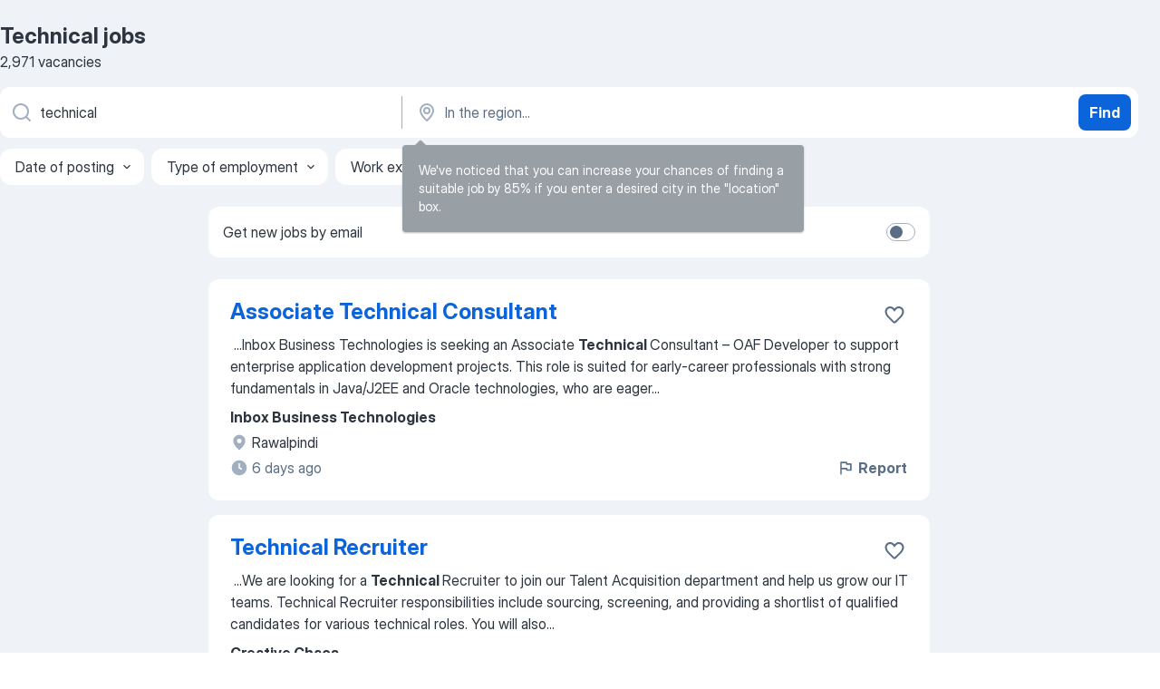

--- FILE ---
content_type: text/html
request_url: https://pk.jooble.org/jobs-technical
body_size: 89431
content:
<!DOCTYPE html><html lang="en" xmlns="http://www.w3.org/1999/xhtml"><head><meta charset="utf-8"><link data-chunk="app" rel="stylesheet" href="/assets/app.2cef72498bfe64a06642.css"><link data-chunk="SERP" rel="stylesheet" href="/assets/SERP.e5eb96069634300c1c10.css"><meta name="viewport" content="width=device-width,initial-scale=1.0,maximum-scale=5" /><meta property="og:site_name" content="Jooble" /><meta property="og:locale" content="en" /><meta property="og:type" content="website" /><meta name="msvalidate.01" content="4E93DB804C5CCCD5B3AFF7486D4B2757" /><meta name="format-detection" content="telephone=no"><link rel="preconnect" href="https://www.googletagmanager.com" /><link rel="preconnect" href="https://www.google-analytics.com" /><link rel="dns-prefetch" href="https://www.google.com" /><link rel="dns-prefetch" href="https://apis.google.com" /><link rel="dns-prefetch" href="https://connect.facebook.net" /><link rel="dns-prefetch" href="https://www.facebook.com" /><link href="https://data-pk.jooble.org/assets/fonts/inter-display.css" rel="stylesheet"><link href="https://data-pk.jooble.org/assets/fonts/segoe.css" rel="stylesheet"><link rel="apple-touch-icon" href="/assets/images/favicon/ua/apple-touch-icon.png?v=4" /><link rel="apple-touch-icon" sizes="57x57" href="/assets/images/favicon/ua/apple-touch-icon-57x57.png?v=4" /><link rel="apple-touch-icon" sizes="60x60" href="/assets/images/favicon/ua/apple-touch-icon-60x60.png?v=4" /><link rel="apple-touch-icon" sizes="72x72" href="/assets/images/favicon/ua/apple-touch-icon-72x72.png?v=4" /><link rel="apple-touch-icon" sizes="76x76" href="/assets/images/favicon/ua/apple-touch-icon-76x76.png?v=4" /><link rel="apple-touch-icon" sizes="114x114" href="/assets/images/favicon/ua/apple-touch-icon-114x114.png?v=4" /><link rel="apple-touch-icon" sizes="120x120" href="/assets/images/favicon/ua/apple-touch-icon-120x120.png?v=4" /><link rel="apple-touch-icon" sizes="144x144" href="/assets/images/favicon/ua/apple-touch-icon-144x144.png?v=4" /><link rel="apple-touch-icon" sizes="152x152" href="/assets/images/favicon/ua/apple-touch-icon-152x152.png?v=4" /><link rel="apple-touch-icon" sizes="180x180" href="/assets/images/favicon/ua/apple-touch-icon-180x180.png?v=4" /><link rel="icon" type="image/png" sizes="16x16" href="/assets/images/favicon/ua/favicon-16x16.png?v=4"><link rel="icon" type="image/png" sizes="32x32" href="/assets/images/favicon/ua/favicon-32x32.png?v=4"><link rel="icon" type="image/png" sizes="48x48" href="/assets/images/favicon/ua/android-chrome-48x48.png?v=4"><link rel="icon" type="image/png" sizes="96x96" href="/assets/images/favicon/ua/android-chrome-96x96.png?v=4"><link rel="icon" type="image/png" sizes="144x144" href="/assets/images/favicon/ua/android-chrome-144x144.png?v=4"><link rel="icon" type="image/png" sizes="192x192" href="/assets/images/favicon/ua/android-chrome-192x192.png?v=4"><link rel="icon" type="image/png" sizes="194x194" href="/assets/images/favicon/ua/favicon-194x194.png?v=4"><link rel="icon" type="image/png" sizes="256x256" href="/assets/images/favicon/ua/android-chrome-256x256.png?v=4"><link rel="icon" type="image/png" sizes="384x384" href="/assets/images/favicon/ua/android-chrome-384x384.png?v=4"><link rel="icon" type="image/png" sizes="512x512" href="/assets/images/favicon/ua/android-chrome-512x512.png?v=4"><link rel="shortcut icon" type="image/x-icon" href="/assets/images/favicon/ua/favicon-ua.ico?v=4"><link rel="icon" href="/assets/images/favicon/ua/icon.svg?v=4" sizes="any" type="image/svg+xml"><meta name="msapplication-tooltip" content="Jooble"><meta name="msapplication-config" content="/browserconfig.xml"><meta name="msapplication-TileColor" content="#ffffff"><meta name="msapplication-TileImage" content="/assets/images/favicon/ua/mstile-144x144.png?v=4"><meta name="theme-color" content="#ffffff"><meta name="ir-site-verification-token" content="-1337664224"><script type="text/javascript" charset="utf-8">(function(g,o){g[o]=g[o]||function(){(g[o]['q']=g[o]['q']||[]).push(arguments)},g[o]['t']=1*new Date})(window,'_googCsa'); </script><script>!function(){if('PerformanceLongTaskTiming' in window) {var g=window.__tti={e:[]};g.o = new PerformanceObserver(function(l){g.e = g.e.concat(l.getEntries())});g.o.observe({entryTypes:['longtask']})}}();</script><script>!function(){var e,t,n,i,r={passive:!0,capture:!0},a=new Date,o=function(){i=[],t=-1,e=null,f(addEventListener)},c=function(i,r){e||(e=r,t=i,n=new Date,f(removeEventListener),u())},u=function(){if(t>=0&&t<n-a){var r={entryType:"first-input",name:e.type,target:e.target,cancelable:e.cancelable,startTime:e.timeStamp,processingStart:e.timeStamp+t};i.forEach((function(e){e(r)})),i=[]}},s=function(e){if(e.cancelable){var t=(e.timeStamp>1e12?new Date:performance.now())-e.timeStamp;"pointerdown"==e.type?function(e,t){var n=function(){c(e,t),a()},i=function(){a()},a=function(){removeEventListener("pointerup",n,r),removeEventListener("pointercancel",i,r)};addEventListener("pointerup",n,r),addEventListener("pointercancel",i,r)}(t,e):c(t,e)}},f=function(e){["mousedown","keydown","touchstart","pointerdown"].forEach((function(t){return e(t,s,r)}))},p="hidden"===document.visibilityState?0:1/0;addEventListener("visibilitychange",(function e(t){"hidden"===document.visibilityState&&(p=t.timeStamp,removeEventListener("visibilitychange",e,!0))}),!0);o(),self.webVitals={firstInputPolyfill:function(e){i.push(e),u()},resetFirstInputPolyfill:o,get firstHiddenTime(){return p}}}();</script><title data-rh="true">Urgent! Technical jobs - January 2026 - 2971 Technical vacancies - Jooble</title><link data-rh="true" rel="canonical" href="https://pk.jooble.org/jobs-technical"/><link data-rh="true" hreflang="en-PK" rel="alternate" href="https://pk.jooble.org/jobs-technical"/><meta data-rh="true" name="keywords" content="Technical jobs, jobs"/><meta data-rh="true" name="description" content="Search and apply for the latest Technical jobs. Verified employers. Competitive salary. Full-time, temporary, and part-time jobs. Job email alerts. Free, fast and easy way find a job of 9.600+ current vacancies in Pakistan and abroad. Start your new career right now!"/><meta data-rh="true" property="og:image" content="/assets/images/open_graph/og_image.png"/><meta data-rh="true" property="og:url" content="https://pk.jooble.org/jobs-technical"/><meta data-rh="true" property="og:title" content="Urgent! Technical jobs - January 2026 - 2971 Technical vacancies - Jooble"/><meta data-rh="true" property="og:description" content="Search and apply for the latest Technical jobs. Verified employers. Competitive salary. Full-time, temporary, and part-time jobs. Job email alerts. Free, fast and easy way find a job of 9.600+ current vacancies in Pakistan and abroad. Start your new career right now!"/><script data-rh="true" type="application/ld+json">{"@context":"https://schema.org","@type":"BreadcrumbList","itemListElement":[[{"@type":"ListItem","position":1,"item":{"@id":"https://pk.jooble.org","name":"Jobs"}},{"@type":"ListItem","position":2,"item":{"name":"Technical"}}]]}</script><script data-rh="true" type="application/ld+json">{"@context":"https://schema.org","@type":"ItemList","numberOfItems":2971,"itemListElement":[[{"@type":"ListItem","position":1,"url":"https://pk.jooble.org/jdp/-6793273501275546619"},{"@type":"ListItem","position":2,"url":"https://pk.jooble.org/jdp/6621735430660275175"},{"@type":"ListItem","position":3,"url":"https://pk.jooble.org/jdp/8925301408837992737"},{"@type":"ListItem","position":4,"url":"https://pk.jooble.org/jdp/2329787541523460129"},{"@type":"ListItem","position":5,"url":"https://pk.jooble.org/jdp/-1617502294698892653"},{"@type":"ListItem","position":6,"url":"https://pk.jooble.org/jdp/6187824314647084378"},{"@type":"ListItem","position":7,"url":"https://pk.jooble.org/jdp/8697964534912277603"},{"@type":"ListItem","position":8,"url":"https://pk.jooble.org/jdp/-6903273925224073065"},{"@type":"ListItem","position":9,"url":"https://pk.jooble.org/jdp/-225504565811943207"},{"@type":"ListItem","position":10,"url":"https://pk.jooble.org/jdp/2157878727531520064"},{"@type":"ListItem","position":11,"url":"https://pk.jooble.org/jdp/-284976185340278718"},{"@type":"ListItem","position":12,"url":"https://pk.jooble.org/jdp/8546202934681717792"},{"@type":"ListItem","position":13,"url":"https://pk.jooble.org/jdp/2934500694963070341"},{"@type":"ListItem","position":14,"url":"https://pk.jooble.org/jdp/7324305512343350742"},{"@type":"ListItem","position":15,"url":"https://pk.jooble.org/jdp/6586472867840995924"},{"@type":"ListItem","position":16,"url":"https://pk.jooble.org/jdp/2167431578384227309"},{"@type":"ListItem","position":17,"url":"https://pk.jooble.org/jdp/2432041090508353089"},{"@type":"ListItem","position":18,"url":"https://pk.jooble.org/jdp/-4678835018282317765"},{"@type":"ListItem","position":19,"url":"https://pk.jooble.org/jdp/-4430540245034847467"},{"@type":"ListItem","position":20,"url":"https://pk.jooble.org/jdp/5481265553427868574"},{"@type":"ListItem","position":21,"url":"https://pk.jooble.org/jdp/-4753503804045712896"},{"@type":"ListItem","position":22,"url":"https://pk.jooble.org/jdp/-406393549915596761"},{"@type":"ListItem","position":23,"url":"https://pk.jooble.org/jdp/-2811792830697054545"},{"@type":"ListItem","position":24,"url":"https://pk.jooble.org/jdp/9202813307485932981"},{"@type":"ListItem","position":25,"url":"https://pk.jooble.org/jdp/-2914664656504753511"},{"@type":"ListItem","position":26,"url":"https://pk.jooble.org/jdp/4846597191314160611"},{"@type":"ListItem","position":27,"url":"https://pk.jooble.org/jdp/-3081165489179646261"},{"@type":"ListItem","position":28,"url":"https://pk.jooble.org/jdp/-7053509536572033481"},{"@type":"ListItem","position":29,"url":"https://pk.jooble.org/jdp/-242013351958004391"},{"@type":"ListItem","position":30,"url":"https://pk.jooble.org/jdp/-4776150847789729009"}]]}</script></head><body ondragstart="return false"><div id="app"><div class="zR2N9v"><div class="_1G2nM4"><div></div><div id="serpContainer" class="_0CG45k"><div class="+MdXgT"><header class="VavEB9"><div class="qD9dwK"><h1 class="_518B8Z">Technical jobs</h1><div company="p" class="cXVOTD">2,971 vacancies</div></div><div class=""><form class="CXE+FW" data-test-name="_searchForm"><div class="tXoMlu"><div class="kySr3o EIHqTW"><div class="H-KSNn"><div class="Y6LTZC RKazSn"><div class="_0vIToK"><svg class="BC4g2E abyhUO gexuVd kPZVKg"><use xlink:href="/assets/sprite.1oxueCVBzlo-hocQRlhy.svg#icon-magnifier-usage"></use></svg><input id="input_:R55ioh:" class="_2cXMBT aHpE4r _5sX2B+" placeholder="I&#x27;m looking for jobs..." type="text" spellcheck="false" name="keyword" autoComplete="off" autoCapitalize="off" data-test-name="_searchFormKeywordInput" aria-label="What position are you looking for?" value="technical"/></div></div></div></div><div class="kySr3o _9+Weu7"><div class="H-KSNn"><div class="Y6LTZC RKazSn"><div class="_0vIToK"><svg class="BC4g2E abyhUO gexuVd kPZVKg"><use xlink:href="/assets/sprite.1oxueCVBzlo-hocQRlhy.svg#icon-map_marker-usage"></use></svg><input id="tbRegion" class="_2cXMBT aHpE4r _5sX2B+" placeholder="In the region..." type="text" spellcheck="false" name="region" autoComplete="off" autoCapitalize="off" data-test-name="_searchFormRegionInput" aria-label="Indicate the city where you are looking for a job" value=""/></div></div></div></div></div><button type="submit" class="VMdYVt i6dNg1 oUsVL7 xVPKbj ZuTpxY">Find</button></form></div><div class="p7hDF8"><div class="apmZrt" data-test-name="_smartTagsFilter"><div class="wYznI5"><span class="_1apRDx">Date of posting</span><svg class="KaSFrq DuJhnH GM7Sgs _398Jb4"><use xlink:href="/assets/sprite.1oxueCVBzlo-hocQRlhy.svg#icon-chevron_down-usage"></use></svg></div><div class="wYznI5"><span class="_1apRDx">Type of employment</span><svg class="KaSFrq DuJhnH GM7Sgs _398Jb4"><use xlink:href="/assets/sprite.1oxueCVBzlo-hocQRlhy.svg#icon-chevron_down-usage"></use></svg></div><div class="wYznI5"><span class="_1apRDx">Work experience</span><svg class="KaSFrq DuJhnH GM7Sgs _398Jb4"><use xlink:href="/assets/sprite.1oxueCVBzlo-hocQRlhy.svg#icon-chevron_down-usage"></use></svg></div><div class="wYznI5"><span class="_1apRDx">Employment type</span><svg class="KaSFrq DuJhnH GM7Sgs _398Jb4"><use xlink:href="/assets/sprite.1oxueCVBzlo-hocQRlhy.svg#icon-chevron_down-usage"></use></svg></div><div class="wYznI5"><span class="_1apRDx">Salary</span><svg class="KaSFrq DuJhnH GM7Sgs _398Jb4"><use xlink:href="/assets/sprite.1oxueCVBzlo-hocQRlhy.svg#icon-chevron_down-usage"></use></svg></div></div></div></header><div class="y+s7YY"><div class="Amjssv"><main class="toVmC+" role="main"><div class="NeCPdn" id="topBarContainer"><div class="dKIuea"><div class="pfddcp xPgV1+"><div class="Z7rxKJ"><span class="ahUpuK">Get new jobs by email</span><div class="rV3P9b H6hBvI RDT4pD seXaaO"><input id="SubscriptionSwitcher" type="checkbox" aria-label="SubscriptionSwitcher"/><label for="SubscriptionSwitcher"><span data-switch="pill" data-caption="false"><span data-switch="round"></span></span></label></div></div></div></div></div><div class="bXbgrv" id="serpContent"><div><div class="infinite-scroll-component__outerdiv"><div class="infinite-scroll-component ZbPfXY _serpContentBlock" style="height:auto;overflow:auto;-webkit-overflow-scrolling:touch"><div><ul class="kiBEcn"><li></li><li><div id="-6793273501275546619" data-test-name="_jobCard" class="+n4WEb rHG1ci"><div class="_9q4Aij"><h2 class="jA9gFS dUatPc"><a class="_8w9Ce2 tUC4Fj _6i4Nb0 wtCvxI job_card_link" target="_blank" href="https://pk.jooble.org/jdp/-6793273501275546619">Associate Technical Consultant</a></h2><div class="_5A-eEY"><div class="Bdpujj"><button type="button" class="ZapzXe _9WpygY XEfYdx JFkX+L vMdXr7 RNbuqd" data-test-name="jobFavoritesButton__-6793273501275546619" aria-label="Save the vacancy to favorites"><span class="H2e2t1 +gVFyQ"><svg class="KaSFrq JAzKjj _0ng4na"><use xlink:href="/assets/sprite.1oxueCVBzlo-hocQRlhy.svg#icon-heart_outline-usage"></use></svg></span></button></div></div></div><div><div class="QZH8mt"><div class="GEyos4">&nbsp;...<span>Inbox Business Technologies is seeking an Associate </span><b>Technical </b><span>Consultant – OAF Developer to support enterprise application development projects. This role is suited for early-career professionals with strong fundamentals in Java/J2EE and Oracle technologies, who are eager</span>...&nbsp;</div><div class="rvi8+s"></div></div><div class="L4BhzZ wrapper__new_tags_design bLrJMm"><div class="j+648w"><button type="button" class="ZapzXe _9WpygY JFkX+L vMdXr7 _9ofHq7" data-test-name="_reportJobButtonSerp"><span class="H2e2t1 w87w0E"><svg class="KaSFrq xY3sEm _0ng4na cS9jE1"><use xlink:href="/assets/sprite.1oxueCVBzlo-hocQRlhy.svg#icon-flag-usage"></use></svg></span>Report</button></div><div class="E6E0jY"><div class="pXyhD4 VeoRvG"><div class="heru4z"><p class="z6WlhX" data-test-name="_companyName">Inbox Business Technologies</p></div></div><div class="blapLw gj1vO6 fhg31q nxYYVJ" tabindex="-1"><svg class="BC4g2E c6AqqO gexuVd kE3ssB DlQ0Ty icon_gray_soft mdorqd"><use xlink:href="/assets/sprite.1oxueCVBzlo-hocQRlhy.svg#icon-map_marker_filled-usage"></use></svg><div class="caption NTRJBV">Rawalpindi</div></div><div class="blapLw gj1vO6 fhg31q fGYTou"><svg class="BC4g2E c6AqqO gexuVd kE3ssB DlQ0Ty icon_gray_soft jjtReA"><use xlink:href="/assets/sprite.1oxueCVBzlo-hocQRlhy.svg#icon-clock_filled-usage"></use></svg><div class="caption Vk-5Da">6 days ago</div></div></div></div></div></div></li><li><div id="6621735430660275175" data-test-name="_jobCard" class="+n4WEb rHG1ci"><div class="_9q4Aij"><h2 class="jA9gFS dUatPc"><a class="_8w9Ce2 tUC4Fj _6i4Nb0 wtCvxI job_card_link" target="_blank" href="https://pk.jooble.org/jdp/6621735430660275175">Technical Recruiter</a></h2><div class="_5A-eEY"><div class="Bdpujj"><button type="button" class="ZapzXe _9WpygY XEfYdx JFkX+L vMdXr7 RNbuqd" data-test-name="jobFavoritesButton__6621735430660275175" aria-label="Save the vacancy to favorites"><span class="H2e2t1 +gVFyQ"><svg class="KaSFrq JAzKjj _0ng4na"><use xlink:href="/assets/sprite.1oxueCVBzlo-hocQRlhy.svg#icon-heart_outline-usage"></use></svg></span></button></div></div></div><div><div class="QZH8mt"><div class="GEyos4">&nbsp;...<span>We are looking for a </span><b>Technical </b><span>Recruiter to join our Talent Acquisition department and help us grow our IT teams. Technical Recruiter responsibilities include sourcing, screening, and providing a shortlist of qualified candidates for various technical roles. You will also</span>...&nbsp;</div><div class="rvi8+s"></div></div><div class="L4BhzZ wrapper__new_tags_design bLrJMm"><div class="j+648w"><button type="button" class="ZapzXe _9WpygY JFkX+L vMdXr7 _9ofHq7" data-test-name="_reportJobButtonSerp"><span class="H2e2t1 w87w0E"><svg class="KaSFrq xY3sEm _0ng4na cS9jE1"><use xlink:href="/assets/sprite.1oxueCVBzlo-hocQRlhy.svg#icon-flag-usage"></use></svg></span>Report</button></div><div class="E6E0jY"><div class="pXyhD4 VeoRvG"><div class="heru4z"><p class="z6WlhX" data-test-name="_companyName">Creative Chaos</p></div></div><div class="blapLw gj1vO6 fhg31q nxYYVJ" tabindex="-1"><svg class="BC4g2E c6AqqO gexuVd kE3ssB DlQ0Ty icon_gray_soft mdorqd"><use xlink:href="/assets/sprite.1oxueCVBzlo-hocQRlhy.svg#icon-map_marker_filled-usage"></use></svg><div class="caption NTRJBV">Lahore</div></div><div class="blapLw gj1vO6 fhg31q fGYTou"><svg class="BC4g2E c6AqqO gexuVd kE3ssB DlQ0Ty icon_gray_soft jjtReA"><use xlink:href="/assets/sprite.1oxueCVBzlo-hocQRlhy.svg#icon-clock_filled-usage"></use></svg><div class="caption Vk-5Da">6 days ago</div></div></div></div></div></div></li><li><div id="8925301408837992737" data-test-name="_jobCard" class="+n4WEb rHG1ci"><div class="_9q4Aij"><h2 class="jA9gFS dUatPc"><a class="_8w9Ce2 tUC4Fj _6i4Nb0 wtCvxI job_card_link" target="_blank" href="https://pk.jooble.org/jdp/8925301408837992737">Technical Architect</a></h2><div class="_5A-eEY"><div class="Bdpujj"><button type="button" class="ZapzXe _9WpygY XEfYdx JFkX+L vMdXr7 RNbuqd" data-test-name="jobFavoritesButton__8925301408837992737" aria-label="Save the vacancy to favorites"><span class="H2e2t1 +gVFyQ"><svg class="KaSFrq JAzKjj _0ng4na"><use xlink:href="/assets/sprite.1oxueCVBzlo-hocQRlhy.svg#icon-heart_outline-usage"></use></svg></span></button></div></div></div><div><div class="QZH8mt"><div class="GEyos4">&nbsp;...<span>regulations standards and frameworks. This role demands a strategic thinker with the ability to work independently and collaboratively with </span><b>technical </b><span>and functional teams to guide the development and implementation of responsible AI programs. 
 Expected Experience: 
 Have lead</span>...&nbsp;</div><div class="rvi8+s"></div></div><div class="L4BhzZ wrapper__new_tags_design bLrJMm"><div class="j+648w"><button type="button" class="ZapzXe _9WpygY JFkX+L vMdXr7 _9ofHq7" data-test-name="_reportJobButtonSerp"><span class="H2e2t1 w87w0E"><svg class="KaSFrq xY3sEm _0ng4na cS9jE1"><use xlink:href="/assets/sprite.1oxueCVBzlo-hocQRlhy.svg#icon-flag-usage"></use></svg></span>Report</button></div><div class="E6E0jY"><div class="pXyhD4 VeoRvG"><div class="heru4z"><p class="z6WlhX" data-test-name="_companyName">NTT DATA Business Solutions Benelux</p></div></div><div class="blapLw gj1vO6 fhg31q nxYYVJ" tabindex="-1"><svg class="BC4g2E c6AqqO gexuVd kE3ssB DlQ0Ty icon_gray_soft mdorqd"><use xlink:href="/assets/sprite.1oxueCVBzlo-hocQRlhy.svg#icon-map_marker_filled-usage"></use></svg><div class="caption NTRJBV">Hyderabad</div></div><div class="blapLw gj1vO6 fhg31q fGYTou"><svg class="BC4g2E c6AqqO gexuVd kE3ssB DlQ0Ty icon_gray_soft jjtReA"><use xlink:href="/assets/sprite.1oxueCVBzlo-hocQRlhy.svg#icon-clock_filled-usage"></use></svg><div class="caption Vk-5Da">10 days ago</div></div></div></div></div></div></li><li><div id="2329787541523460129" data-test-name="_jobCard" class="+n4WEb rHG1ci"><div class="_9q4Aij"><h2 class="jA9gFS dUatPc"><a class="_8w9Ce2 tUC4Fj _6i4Nb0 wtCvxI job_card_link" target="_blank" href="https://pk.jooble.org/jdp/2329787541523460129">Technical Recruiter</a></h2><div class="_5A-eEY"><div class="Bdpujj"><button type="button" class="ZapzXe _9WpygY XEfYdx JFkX+L vMdXr7 RNbuqd" data-test-name="jobFavoritesButton__2329787541523460129" aria-label="Save the vacancy to favorites"><span class="H2e2t1 +gVFyQ"><svg class="KaSFrq JAzKjj _0ng4na"><use xlink:href="/assets/sprite.1oxueCVBzlo-hocQRlhy.svg#icon-heart_outline-usage"></use></svg></span></button></div></div></div><div><div class="QZH8mt"><div class="GEyos4">&nbsp;...<span>care about impact, craft, and working with a team that moves as one, you’ll feel at home here. 

 The Role 
 We’re looking for a </span><b>Technical </b><span>Recruiter who thrives in fast-moving environments and knows how to balance quality, speed, and structure. You’ll manage sourcing,</span>...&nbsp;</div><div class="rvi8+s"></div></div><div class="L4BhzZ wrapper__new_tags_design bLrJMm"><div class="j+648w"><button type="button" class="ZapzXe _9WpygY JFkX+L vMdXr7 _9ofHq7" data-test-name="_reportJobButtonSerp"><span class="H2e2t1 w87w0E"><svg class="KaSFrq xY3sEm _0ng4na cS9jE1"><use xlink:href="/assets/sprite.1oxueCVBzlo-hocQRlhy.svg#icon-flag-usage"></use></svg></span>Report</button></div><div class="E6E0jY"><div class="pXyhD4 VeoRvG"><div class="heru4z"><p class="z6WlhX" data-test-name="_companyName">UserWise Services</p></div></div><div class="blapLw gj1vO6 fhg31q nxYYVJ" tabindex="-1"><svg class="BC4g2E c6AqqO gexuVd kE3ssB DlQ0Ty icon_gray_soft mdorqd"><use xlink:href="/assets/sprite.1oxueCVBzlo-hocQRlhy.svg#icon-map_marker_filled-usage"></use></svg><div class="caption NTRJBV">Lahore</div></div><div class="blapLw gj1vO6 fhg31q fGYTou"><svg class="BC4g2E c6AqqO gexuVd kE3ssB DlQ0Ty icon_gray_soft jjtReA"><use xlink:href="/assets/sprite.1oxueCVBzlo-hocQRlhy.svg#icon-clock_filled-usage"></use></svg><div class="caption Vk-5Da">7 days ago</div></div></div></div></div></div></li><li><div id="-1617502294698892653" data-test-name="_jobCard" class="+n4WEb rHG1ci"><div class="_9q4Aij"><h2 class="jA9gFS dUatPc"><a class="_8w9Ce2 tUC4Fj _6i4Nb0 wtCvxI job_card_link" target="_blank" href="https://pk.jooble.org/jdp/-1617502294698892653">Technical Lead</a></h2><div class="_5A-eEY"><div class="Bdpujj"><button type="button" class="ZapzXe _9WpygY XEfYdx JFkX+L vMdXr7 RNbuqd" data-test-name="jobFavoritesButton__-1617502294698892653" aria-label="Save the vacancy to favorites"><span class="H2e2t1 +gVFyQ"><svg class="KaSFrq JAzKjj _0ng4na"><use xlink:href="/assets/sprite.1oxueCVBzlo-hocQRlhy.svg#icon-heart_outline-usage"></use></svg></span></button></div></div></div><div><div class="QZH8mt"><div class="GEyos4">&nbsp;...<span>in an exciting international project? If so, we have the perfect opportunity for you! 
✔  Lead International Projects  | ✔  Drive </span><b>Technical </b><span>Excellence  | ✔  Shape Automation's Future 
 Join Avanceon and make a global impact! ✨
 We are looking for a highly motivated</span>...&nbsp;</div><div class="rvi8+s"></div></div><div class="L4BhzZ wrapper__new_tags_design bLrJMm"><div class="j+648w"><button type="button" class="ZapzXe _9WpygY JFkX+L vMdXr7 _9ofHq7" data-test-name="_reportJobButtonSerp"><span class="H2e2t1 w87w0E"><svg class="KaSFrq xY3sEm _0ng4na cS9jE1"><use xlink:href="/assets/sprite.1oxueCVBzlo-hocQRlhy.svg#icon-flag-usage"></use></svg></span>Report</button></div><div class="E6E0jY"><div class="pXyhD4 VeoRvG"><div class="heru4z"><p class="z6WlhX" data-test-name="_companyName">Avanceon MEA</p></div></div><div class="blapLw gj1vO6 fhg31q nxYYVJ" tabindex="-1"><svg class="BC4g2E c6AqqO gexuVd kE3ssB DlQ0Ty icon_gray_soft mdorqd"><use xlink:href="/assets/sprite.1oxueCVBzlo-hocQRlhy.svg#icon-map_marker_filled-usage"></use></svg><div class="caption NTRJBV">Lahore</div></div><div class="blapLw gj1vO6 fhg31q fGYTou"><svg class="BC4g2E c6AqqO gexuVd kE3ssB DlQ0Ty icon_gray_soft jjtReA"><use xlink:href="/assets/sprite.1oxueCVBzlo-hocQRlhy.svg#icon-clock_filled-usage"></use></svg><div class="caption Vk-5Da">20 days ago</div></div></div></div></div></div></li><li><div id="6187824314647084378" data-test-name="_jobCard" class="+n4WEb rHG1ci"><div class="_9q4Aij"><h2 class="jA9gFS dUatPc"><a class="_8w9Ce2 tUC4Fj _6i4Nb0 wtCvxI job_card_link" target="_blank" href="https://pk.jooble.org/jdp/6187824314647084378">Technical Project Manager</a></h2><div class="_5A-eEY"><div class="Bdpujj"><button type="button" class="ZapzXe _9WpygY XEfYdx JFkX+L vMdXr7 RNbuqd" data-test-name="jobFavoritesButton__6187824314647084378" aria-label="Save the vacancy to favorites"><span class="H2e2t1 +gVFyQ"><svg class="KaSFrq JAzKjj _0ng4na"><use xlink:href="/assets/sprite.1oxueCVBzlo-hocQRlhy.svg#icon-heart_outline-usage"></use></svg></span></button></div></div></div><div><div class="QZH8mt"><div class="GEyos4">&nbsp;...<span>: 
 
~ Bachelors degree in Computer Science Engineering Information Technology or a related field. 
~35 years of experience in </span><b>technical </b><span>project management delivery management or a similar role. 
~ Hands-on experience delivering at least one full on-premise deployment</span>...&nbsp;</div><div class="rvi8+s"></div></div><div class="L4BhzZ wrapper__new_tags_design bLrJMm"><div class="j+648w"><button type="button" class="ZapzXe _9WpygY JFkX+L vMdXr7 _9ofHq7" data-test-name="_reportJobButtonSerp"><span class="H2e2t1 w87w0E"><svg class="KaSFrq xY3sEm _0ng4na cS9jE1"><use xlink:href="/assets/sprite.1oxueCVBzlo-hocQRlhy.svg#icon-flag-usage"></use></svg></span>Report</button></div><div class="E6E0jY"><div class="pXyhD4 VeoRvG"><div class="heru4z"><p class="z6WlhX" data-test-name="_companyName">HR POD - Hiring Talent Globally</p></div></div><div class="blapLw gj1vO6 fhg31q nxYYVJ" tabindex="-1"><svg class="BC4g2E c6AqqO gexuVd kE3ssB DlQ0Ty icon_gray_soft mdorqd"><use xlink:href="/assets/sprite.1oxueCVBzlo-hocQRlhy.svg#icon-map_marker_filled-usage"></use></svg><div class="caption NTRJBV">Lahore</div></div><div class="blapLw gj1vO6 fhg31q fGYTou"><svg class="BC4g2E c6AqqO gexuVd kE3ssB DlQ0Ty icon_gray_soft jjtReA"><use xlink:href="/assets/sprite.1oxueCVBzlo-hocQRlhy.svg#icon-clock_filled-usage"></use></svg><div class="caption Vk-5Da">6 days ago</div></div></div></div></div></div></li><li><div id="8697964534912277603" data-test-name="_jobCard" class="+n4WEb rHG1ci"><div class="_9q4Aij"><h2 class="jA9gFS dUatPc"><a class="_8w9Ce2 tUC4Fj _6i4Nb0 wtCvxI job_card_link" target="_blank" href="https://pk.jooble.org/jdp/8697964534912277603">Technical Support Officer</a></h2><div class="_5A-eEY"><div class="Bdpujj"><button type="button" class="ZapzXe _9WpygY XEfYdx JFkX+L vMdXr7 RNbuqd" data-test-name="jobFavoritesButton__8697964534912277603" aria-label="Save the vacancy to favorites"><span class="H2e2t1 +gVFyQ"><svg class="KaSFrq JAzKjj _0ng4na"><use xlink:href="/assets/sprite.1oxueCVBzlo-hocQRlhy.svg#icon-heart_outline-usage"></use></svg></span></button></div></div></div><div><div class="QZH8mt"><div class="GEyos4">&nbsp;...<span>Inbox Business Technologies, a leading Information Technology and Services company, is hiring a </span><b>Technical </b><span>Support Officer to join their team. The Technical Support Officer will be responsible for providing technical assistance and support to clients, ensuring prompt resolution</span>...&nbsp;</div><div class="rvi8+s"></div></div><div class="L4BhzZ wrapper__new_tags_design bLrJMm"><div class="j+648w"><button type="button" class="ZapzXe _9WpygY JFkX+L vMdXr7 _9ofHq7" data-test-name="_reportJobButtonSerp"><span class="H2e2t1 w87w0E"><svg class="KaSFrq xY3sEm _0ng4na cS9jE1"><use xlink:href="/assets/sprite.1oxueCVBzlo-hocQRlhy.svg#icon-flag-usage"></use></svg></span>Report</button></div><div class="E6E0jY"><div class="pXyhD4 VeoRvG"><div class="heru4z"><p class="z6WlhX" data-test-name="_companyName">Inbox Business Technologies</p></div></div><div class="blapLw gj1vO6 fhg31q nxYYVJ" tabindex="-1"><svg class="BC4g2E c6AqqO gexuVd kE3ssB DlQ0Ty icon_gray_soft mdorqd"><use xlink:href="/assets/sprite.1oxueCVBzlo-hocQRlhy.svg#icon-map_marker_filled-usage"></use></svg><div class="caption NTRJBV">Islamabad</div></div><div class="blapLw gj1vO6 fhg31q fGYTou"><svg class="BC4g2E c6AqqO gexuVd kE3ssB DlQ0Ty icon_gray_soft jjtReA"><use xlink:href="/assets/sprite.1oxueCVBzlo-hocQRlhy.svg#icon-clock_filled-usage"></use></svg><div class="caption Vk-5Da">7 days ago</div></div></div></div></div></div></li><li><div class="li6YgU" style="--ew-button-color:#F7F6F2;--ew-button-background-color:#014EFE"></div></li><li></li><li><div id="-6903273925224073065" data-test-name="_jobCard" class="+n4WEb rHG1ci"><div class="_9q4Aij"><h2 class="jA9gFS dUatPc"><a class="_8w9Ce2 tUC4Fj _6i4Nb0 wtCvxI job_card_link" target="_blank" href="https://pk.jooble.org/jdp/-6903273925224073065">Senior-Technical Lead</a></h2><div class="_5A-eEY"><div class="Bdpujj"><button type="button" class="ZapzXe _9WpygY XEfYdx JFkX+L vMdXr7 RNbuqd" data-test-name="jobFavoritesButton__-6903273925224073065" aria-label="Save the vacancy to favorites"><span class="H2e2t1 +gVFyQ"><svg class="KaSFrq JAzKjj _0ng4na"><use xlink:href="/assets/sprite.1oxueCVBzlo-hocQRlhy.svg#icon-heart_outline-usage"></use></svg></span></button></div></div></div><div><div class="QZH8mt"><div class="GEyos4">&nbsp;...<span>is also an integral part of our friendly work environment. Our flexible 
 career paths allow you to grow into a program manager a </span><b>technical </b><span>architect or a domain expert based on your 
 skills and interests. 
 Our Mission is to enable our clients to maximize business</span>...&nbsp;</div><div class="rvi8+s"></div></div><div class="L4BhzZ wrapper__new_tags_design bLrJMm"><div class="j+648w"><button type="button" class="ZapzXe _9WpygY JFkX+L vMdXr7 _9ofHq7" data-test-name="_reportJobButtonSerp"><span class="H2e2t1 w87w0E"><svg class="KaSFrq xY3sEm _0ng4na cS9jE1"><use xlink:href="/assets/sprite.1oxueCVBzlo-hocQRlhy.svg#icon-flag-usage"></use></svg></span>Report</button></div><div class="E6E0jY"><div class="pXyhD4 VeoRvG"><div class="heru4z"><p class="z6WlhX" data-test-name="_companyName">Incedo</p></div></div><div class="blapLw gj1vO6 fhg31q nxYYVJ" tabindex="-1"><svg class="BC4g2E c6AqqO gexuVd kE3ssB DlQ0Ty icon_gray_soft mdorqd"><use xlink:href="/assets/sprite.1oxueCVBzlo-hocQRlhy.svg#icon-map_marker_filled-usage"></use></svg><div class="caption NTRJBV">Hyderabad</div></div><div class="blapLw gj1vO6 fhg31q fGYTou"><svg class="BC4g2E c6AqqO gexuVd kE3ssB DlQ0Ty icon_gray_soft jjtReA"><use xlink:href="/assets/sprite.1oxueCVBzlo-hocQRlhy.svg#icon-clock_filled-usage"></use></svg><div class="caption Vk-5Da">21 days ago</div></div></div></div></div></div></li><li><div id="-225504565811943207" data-test-name="_jobCard" class="+n4WEb rHG1ci"><div class="_9q4Aij"><h2 class="jA9gFS dUatPc"><a class="_8w9Ce2 tUC4Fj _6i4Nb0 wtCvxI job_card_link" target="_blank" href="https://pk.jooble.org/jdp/-225504565811943207">Information Technology Technical Support</a></h2><div class="_5A-eEY"><div class="Bdpujj"><button type="button" class="ZapzXe _9WpygY XEfYdx JFkX+L vMdXr7 RNbuqd" data-test-name="jobFavoritesButton__-225504565811943207" aria-label="Save the vacancy to favorites"><span class="H2e2t1 +gVFyQ"><svg class="KaSFrq JAzKjj _0ng4na"><use xlink:href="/assets/sprite.1oxueCVBzlo-hocQRlhy.svg#icon-heart_outline-usage"></use></svg></span></button></div></div></div><div><div class="QZH8mt"><div class="GEyos4">&nbsp;...<span>a proactive and skilled IT Support Executive  to join our team in Sialkot. The ideal candidate will be responsible for providing </span><b>technical </b><span>assistance, troubleshooting hardware and software issues, and ensuring smooth IT operations across the organization. 

 
  Key</span>...&nbsp;</div><div class="rvi8+s"></div></div><div class="L4BhzZ wrapper__new_tags_design bLrJMm"><div class="j+648w"><button type="button" class="ZapzXe _9WpygY JFkX+L vMdXr7 _9ofHq7" data-test-name="_reportJobButtonSerp"><span class="H2e2t1 w87w0E"><svg class="KaSFrq xY3sEm _0ng4na cS9jE1"><use xlink:href="/assets/sprite.1oxueCVBzlo-hocQRlhy.svg#icon-flag-usage"></use></svg></span>Report</button></div><div class="E6E0jY"><div class="pXyhD4 VeoRvG"><div class="heru4z"><p class="z6WlhX" data-test-name="_companyName">iGATE Technology</p></div></div><div class="blapLw gj1vO6 fhg31q nxYYVJ" tabindex="-1"><svg class="BC4g2E c6AqqO gexuVd kE3ssB DlQ0Ty icon_gray_soft mdorqd"><use xlink:href="/assets/sprite.1oxueCVBzlo-hocQRlhy.svg#icon-map_marker_filled-usage"></use></svg><div class="caption NTRJBV">Sialkot</div></div><div class="blapLw gj1vO6 fhg31q fGYTou"><svg class="BC4g2E c6AqqO gexuVd kE3ssB DlQ0Ty icon_gray_soft jjtReA"><use xlink:href="/assets/sprite.1oxueCVBzlo-hocQRlhy.svg#icon-clock_filled-usage"></use></svg><div class="caption Vk-5Da">7 days ago</div></div></div></div></div></div></li><li><div id="2157878727531520064" data-test-name="_jobCard" class="+n4WEb rHG1ci"><div class="_9q4Aij"><h2 class="jA9gFS dUatPc"><a class="_8w9Ce2 tUC4Fj _6i4Nb0 wtCvxI job_card_link" target="_blank" href="https://pk.jooble.org/jdp/2157878727531520064">Technical Project Manager</a></h2><div class="_5A-eEY"><div class="Bdpujj"><button type="button" class="ZapzXe _9WpygY XEfYdx JFkX+L vMdXr7 RNbuqd" data-test-name="jobFavoritesButton__2157878727531520064" aria-label="Save the vacancy to favorites"><span class="H2e2t1 +gVFyQ"><svg class="KaSFrq JAzKjj _0ng4na"><use xlink:href="/assets/sprite.1oxueCVBzlo-hocQRlhy.svg#icon-heart_outline-usage"></use></svg></span></button></div></div></div><div><div class="QZH8mt"><p class="b97WnG">200000 - 300000 PKR</p><div class="GEyos4">&nbsp;...<b>Technical </b><span>Project Manager
 For our Saudi based software house client with offshore office in Wapda Town, Lahore; we are are looking for technical Project Manager with - years of experience. Following are the details;

 The Technical Project Manager will lead the Company</span>...&nbsp;</div><div class="rvi8+s"></div></div><div class="L4BhzZ wrapper__new_tags_design bLrJMm"><div class="j+648w"><button type="button" class="ZapzXe _9WpygY JFkX+L vMdXr7 _9ofHq7" data-test-name="_reportJobButtonSerp"><span class="H2e2t1 w87w0E"><svg class="KaSFrq xY3sEm _0ng4na cS9jE1"><use xlink:href="/assets/sprite.1oxueCVBzlo-hocQRlhy.svg#icon-flag-usage"></use></svg></span>Report</button></div><div class="E6E0jY"><div class="blapLw gj1vO6 fhg31q nxYYVJ" tabindex="-1"><svg class="BC4g2E c6AqqO gexuVd kE3ssB DlQ0Ty icon_gray_soft mdorqd"><use xlink:href="/assets/sprite.1oxueCVBzlo-hocQRlhy.svg#icon-map_marker_filled-usage"></use></svg><div class="caption NTRJBV">Lahore</div></div><div class="blapLw gj1vO6 fhg31q fGYTou"><svg class="BC4g2E c6AqqO gexuVd kE3ssB DlQ0Ty icon_gray_soft jjtReA"><use xlink:href="/assets/sprite.1oxueCVBzlo-hocQRlhy.svg#icon-clock_filled-usage"></use></svg><div class="caption Vk-5Da">2 days ago</div></div></div></div></div></div></li><li><div id="-284976185340278718" data-test-name="_jobCard" class="+n4WEb rHG1ci"><div class="_9q4Aij"><h2 class="jA9gFS dUatPc"><a class="_8w9Ce2 tUC4Fj _6i4Nb0 wtCvxI job_card_link" target="_blank" href="https://pk.jooble.org/jdp/-284976185340278718">Technical Project Manager</a></h2><div class="_5A-eEY"><div class="Bdpujj"><button type="button" class="ZapzXe _9WpygY XEfYdx JFkX+L vMdXr7 RNbuqd" data-test-name="jobFavoritesButton__-284976185340278718" aria-label="Save the vacancy to favorites"><span class="H2e2t1 +gVFyQ"><svg class="KaSFrq JAzKjj _0ng4na"><use xlink:href="/assets/sprite.1oxueCVBzlo-hocQRlhy.svg#icon-heart_outline-usage"></use></svg></span></button></div></div></div><div><div class="QZH8mt"><div class="GEyos4">&nbsp;...<span>Position  : </span><b>Technical </b><span>Project Manager 
 Location:  Hybrid 
 Job Type:  Full-time 
 About Us: 31G is a dynamic and rapidly growing company dedicated to supporting our partners with tech business process excellence and transformation. We are looking for an experienced</span>...&nbsp;</div><div class="rvi8+s"></div></div><div class="L4BhzZ wrapper__new_tags_design bLrJMm"><div class="j+648w"><button type="button" class="ZapzXe _9WpygY JFkX+L vMdXr7 _9ofHq7" data-test-name="_reportJobButtonSerp"><span class="H2e2t1 w87w0E"><svg class="KaSFrq xY3sEm _0ng4na cS9jE1"><use xlink:href="/assets/sprite.1oxueCVBzlo-hocQRlhy.svg#icon-flag-usage"></use></svg></span>Report</button></div><div class="E6E0jY"><div class="pXyhD4 VeoRvG"><div class="heru4z"><p class="z6WlhX" data-test-name="_companyName">31 Green Ltd</p></div></div><div class="blapLw gj1vO6 fhg31q nxYYVJ" tabindex="-1"><svg class="BC4g2E c6AqqO gexuVd kE3ssB DlQ0Ty icon_gray_soft mdorqd"><use xlink:href="/assets/sprite.1oxueCVBzlo-hocQRlhy.svg#icon-map_marker_filled-usage"></use></svg><div class="caption NTRJBV">Islamabad</div></div><div class="blapLw gj1vO6 fhg31q fGYTou"><svg class="BC4g2E c6AqqO gexuVd kE3ssB DlQ0Ty icon_gray_soft jjtReA"><use xlink:href="/assets/sprite.1oxueCVBzlo-hocQRlhy.svg#icon-clock_filled-usage"></use></svg><div class="caption Vk-5Da">3 days ago</div></div></div></div></div></div></li><li><div id="8546202934681717792" data-test-name="_jobCard" class="+n4WEb rHG1ci"><div class="_9q4Aij"><h2 class="jA9gFS dUatPc"><a class="_8w9Ce2 tUC4Fj _6i4Nb0 wtCvxI job_card_link" target="_blank" href="https://pk.jooble.org/jdp/8546202934681717792">Technical Writer</a></h2><div class="_5A-eEY"><div class="Bdpujj"><button type="button" class="ZapzXe _9WpygY XEfYdx JFkX+L vMdXr7 RNbuqd" data-test-name="jobFavoritesButton__8546202934681717792" aria-label="Save the vacancy to favorites"><span class="H2e2t1 +gVFyQ"><svg class="KaSFrq JAzKjj _0ng4na"><use xlink:href="/assets/sprite.1oxueCVBzlo-hocQRlhy.svg#icon-heart_outline-usage"></use></svg></span></button></div></div></div><div><div class="QZH8mt"><div class="GEyos4">&nbsp;...<span>send money across borders in over 100 countries. 
 Position Summary  : 
 ACE Money Transfer is seeking a detail-oriented Mid-Level </span><b>Technical </b><span>Writer to join our growing team. In this role, you will bridge the gap between complex financial logic and user-friendly</span>...&nbsp;</div><div class="rvi8+s"></div></div><div class="L4BhzZ wrapper__new_tags_design bLrJMm"><div class="j+648w"><button type="button" class="ZapzXe _9WpygY JFkX+L vMdXr7 _9ofHq7" data-test-name="_reportJobButtonSerp"><span class="H2e2t1 w87w0E"><svg class="KaSFrq xY3sEm _0ng4na cS9jE1"><use xlink:href="/assets/sprite.1oxueCVBzlo-hocQRlhy.svg#icon-flag-usage"></use></svg></span>Report</button></div><div class="E6E0jY"><div class="pXyhD4 VeoRvG"><div class="heru4z"><p class="z6WlhX" data-test-name="_companyName">ACE Money Transfer</p></div></div><div class="blapLw gj1vO6 fhg31q nxYYVJ" tabindex="-1"><svg class="BC4g2E c6AqqO gexuVd kE3ssB DlQ0Ty icon_gray_soft mdorqd"><use xlink:href="/assets/sprite.1oxueCVBzlo-hocQRlhy.svg#icon-map_marker_filled-usage"></use></svg><div class="caption NTRJBV">Lahore</div></div><div class="blapLw gj1vO6 fhg31q fGYTou"><svg class="BC4g2E c6AqqO gexuVd kE3ssB DlQ0Ty icon_gray_soft jjtReA"><use xlink:href="/assets/sprite.1oxueCVBzlo-hocQRlhy.svg#icon-clock_filled-usage"></use></svg><div class="caption Vk-5Da">16 days ago</div></div></div></div></div></div></li><li><div id="2934500694963070341" data-test-name="_jobCard" class="+n4WEb rHG1ci"><div class="_9q4Aij"><h2 class="jA9gFS dUatPc"><a class="_8w9Ce2 tUC4Fj _6i4Nb0 wtCvxI job_card_link" target="_blank" href="https://pk.jooble.org/jdp/2934500694963070341">Technical Support Engineer</a></h2><div class="_5A-eEY"><div class="Bdpujj"><button type="button" class="ZapzXe _9WpygY XEfYdx JFkX+L vMdXr7 RNbuqd" data-test-name="jobFavoritesButton__2934500694963070341" aria-label="Save the vacancy to favorites"><span class="H2e2t1 +gVFyQ"><svg class="KaSFrq JAzKjj _0ng4na"><use xlink:href="/assets/sprite.1oxueCVBzlo-hocQRlhy.svg#icon-heart_outline-usage"></use></svg></span></button></div></div></div><div><div class="QZH8mt"><div class="GEyos4">&nbsp;...<span>Salary Range:  PKR 
 
  Benefits:  Medical Food Accommodation & Fuel Allowance 
 
  Job Overview  
  We are hiring a  Mid-Level </span><b>Technical </b><span>Support Engineer  to join our growing technical support team in Islamabad. This role is ideal for professionals with strong</span>...&nbsp;</div><div class="rvi8+s"></div></div><div class="L4BhzZ wrapper__new_tags_design bLrJMm"><div class="j+648w"><button type="button" class="ZapzXe _9WpygY JFkX+L vMdXr7 _9ofHq7" data-test-name="_reportJobButtonSerp"><span class="H2e2t1 w87w0E"><svg class="KaSFrq xY3sEm _0ng4na cS9jE1"><use xlink:href="/assets/sprite.1oxueCVBzlo-hocQRlhy.svg#icon-flag-usage"></use></svg></span>Report</button></div><div class="E6E0jY"><div class="pXyhD4 VeoRvG"><div class="heru4z"><p class="z6WlhX" data-test-name="_companyName">HR Navigator</p></div></div><div class="blapLw gj1vO6 fhg31q nxYYVJ" tabindex="-1"><svg class="BC4g2E c6AqqO gexuVd kE3ssB DlQ0Ty icon_gray_soft mdorqd"><use xlink:href="/assets/sprite.1oxueCVBzlo-hocQRlhy.svg#icon-map_marker_filled-usage"></use></svg><div class="caption NTRJBV">Islamabad</div></div><div class="blapLw gj1vO6 fhg31q fGYTou"><svg class="BC4g2E c6AqqO gexuVd kE3ssB DlQ0Ty icon_gray_soft jjtReA"><use xlink:href="/assets/sprite.1oxueCVBzlo-hocQRlhy.svg#icon-clock_filled-usage"></use></svg><div class="caption Vk-5Da">6 days ago</div></div></div></div></div></div></li><li><div id="7324305512343350742" data-test-name="_jobCard" class="+n4WEb rHG1ci"><div class="_9q4Aij"><h2 class="jA9gFS dUatPc"><a class="_8w9Ce2 tUC4Fj _6i4Nb0 wtCvxI job_card_link" target="_blank" href="https://pk.jooble.org/jdp/7324305512343350742">Technical Support Manager</a></h2><div class="_5A-eEY"><div class="Bdpujj"><button type="button" class="ZapzXe _9WpygY XEfYdx JFkX+L vMdXr7 RNbuqd" data-test-name="jobFavoritesButton__7324305512343350742" aria-label="Save the vacancy to favorites"><span class="H2e2t1 +gVFyQ"><svg class="KaSFrq JAzKjj _0ng4na"><use xlink:href="/assets/sprite.1oxueCVBzlo-hocQRlhy.svg#icon-heart_outline-usage"></use></svg></span></button></div></div></div><div><div class="QZH8mt"><div class="GEyos4">&nbsp;...<span>Work Schedule:  
  
 Winter:  7:00 PM 3:00 AM   
 Summer:  6:00 PM 2:00 AM  
  Job Overview  
  We are hiring an experienced  </span><b>Technical </b><span>Support Manager  to lead and scale our technical support operations. This role is ideal for a results-driven support leader with</span>...&nbsp;</div><div class="rvi8+s"></div></div><div class="L4BhzZ wrapper__new_tags_design bLrJMm"><div class="j+648w"><button type="button" class="ZapzXe _9WpygY JFkX+L vMdXr7 _9ofHq7" data-test-name="_reportJobButtonSerp"><span class="H2e2t1 w87w0E"><svg class="KaSFrq xY3sEm _0ng4na cS9jE1"><use xlink:href="/assets/sprite.1oxueCVBzlo-hocQRlhy.svg#icon-flag-usage"></use></svg></span>Report</button></div><div class="E6E0jY"><div class="pXyhD4 VeoRvG"><div class="heru4z"><p class="z6WlhX" data-test-name="_companyName">HR Navigator</p></div></div><div class="blapLw gj1vO6 fhg31q nxYYVJ" tabindex="-1"><svg class="BC4g2E c6AqqO gexuVd kE3ssB DlQ0Ty icon_gray_soft mdorqd"><use xlink:href="/assets/sprite.1oxueCVBzlo-hocQRlhy.svg#icon-map_marker_filled-usage"></use></svg><div class="caption NTRJBV">Islamabad</div></div><div class="blapLw gj1vO6 fhg31q fGYTou"><svg class="BC4g2E c6AqqO gexuVd kE3ssB DlQ0Ty icon_gray_soft jjtReA"><use xlink:href="/assets/sprite.1oxueCVBzlo-hocQRlhy.svg#icon-clock_filled-usage"></use></svg><div class="caption Vk-5Da">6 days ago</div></div></div></div></div></div></li><li><div id="6586472867840995924" data-test-name="_jobCard" class="+n4WEb rHG1ci"><div class="_9q4Aij"><h2 class="jA9gFS dUatPc"><a class="_8w9Ce2 tUC4Fj _6i4Nb0 wtCvxI job_card_link" target="_blank" href="https://pk.jooble.org/jdp/6586472867840995924">Technical Advisor</a></h2><div class="_5A-eEY"><div class="Bdpujj"><button type="button" class="ZapzXe _9WpygY XEfYdx JFkX+L vMdXr7 RNbuqd" data-test-name="jobFavoritesButton__6586472867840995924" aria-label="Save the vacancy to favorites"><span class="H2e2t1 +gVFyQ"><svg class="KaSFrq JAzKjj _0ng4na"><use xlink:href="/assets/sprite.1oxueCVBzlo-hocQRlhy.svg#icon-heart_outline-usage"></use></svg></span></button></div></div></div><div><div class="QZH8mt"><div class="GEyos4">&nbsp;...<span>notes and position papers to support informed decision-making at the Ministerial and inter-ministerial levels.  

 
~ Provide </span><b>technical </b><span>inputs for WTO negotiations FTA formulation and review non-tariff measure reforms and bilateral or multilateral trade engagements.</span>...&nbsp;</div><div class="rvi8+s"></div></div><div class="L4BhzZ wrapper__new_tags_design bLrJMm"><div class="j+648w"><button type="button" class="ZapzXe _9WpygY JFkX+L vMdXr7 _9ofHq7" data-test-name="_reportJobButtonSerp"><span class="H2e2t1 w87w0E"><svg class="KaSFrq xY3sEm _0ng4na cS9jE1"><use xlink:href="/assets/sprite.1oxueCVBzlo-hocQRlhy.svg#icon-flag-usage"></use></svg></span>Report</button></div><div class="E6E0jY"><div class="pXyhD4 VeoRvG"><div class="heru4z"><p class="z6WlhX" data-test-name="_companyName">HRSI</p></div></div><div class="blapLw gj1vO6 fhg31q nxYYVJ" tabindex="-1"><svg class="BC4g2E c6AqqO gexuVd kE3ssB DlQ0Ty icon_gray_soft mdorqd"><use xlink:href="/assets/sprite.1oxueCVBzlo-hocQRlhy.svg#icon-map_marker_filled-usage"></use></svg><div class="caption NTRJBV">Islamabad</div></div><div class="blapLw gj1vO6 fhg31q fGYTou"><svg class="BC4g2E c6AqqO gexuVd kE3ssB DlQ0Ty icon_gray_soft jjtReA"><use xlink:href="/assets/sprite.1oxueCVBzlo-hocQRlhy.svg#icon-clock_filled-usage"></use></svg><div class="caption Vk-5Da">23 days ago</div></div></div></div></div></div></li><li><div id="2167431578384227309" data-test-name="_jobCard" class="+n4WEb rHG1ci"><div class="_9q4Aij"><h2 class="jA9gFS dUatPc"><a class="_8w9Ce2 tUC4Fj _6i4Nb0 wtCvxI job_card_link" target="_blank" href="https://pk.jooble.org/jdp/2167431578384227309">System Technical Lead</a></h2><div class="_5A-eEY"><div class="Bdpujj"><button type="button" class="ZapzXe _9WpygY XEfYdx JFkX+L vMdXr7 RNbuqd" data-test-name="jobFavoritesButton__2167431578384227309" aria-label="Save the vacancy to favorites"><span class="H2e2t1 +gVFyQ"><svg class="KaSFrq JAzKjj _0ng4na"><use xlink:href="/assets/sprite.1oxueCVBzlo-hocQRlhy.svg#icon-heart_outline-usage"></use></svg></span></button></div></div></div><div><div class="QZH8mt"><div class="GEyos4">&nbsp;...<span>IT infrastructure maintenance for small- to medium-sized enterprises. 
 What we are looking for: 
 We seek an experienced System </span><b>Technical </b><span>Lead who possesses a strong technical acumen and exceptional leadership skills. This position requires an individual who can</span>...&nbsp;</div><div class="rvi8+s"></div></div><div class="L4BhzZ wrapper__new_tags_design bLrJMm"><div class="j+648w"><button type="button" class="ZapzXe _9WpygY JFkX+L vMdXr7 _9ofHq7" data-test-name="_reportJobButtonSerp"><span class="H2e2t1 w87w0E"><svg class="KaSFrq xY3sEm _0ng4na cS9jE1"><use xlink:href="/assets/sprite.1oxueCVBzlo-hocQRlhy.svg#icon-flag-usage"></use></svg></span>Report</button></div><div class="E6E0jY"><div class="pXyhD4 VeoRvG"><div class="heru4z"><p class="z6WlhX" data-test-name="_companyName">ICE Consulting</p></div></div><div class="blapLw gj1vO6 fhg31q nxYYVJ" tabindex="-1"><svg class="BC4g2E c6AqqO gexuVd kE3ssB DlQ0Ty icon_gray_soft mdorqd"><use xlink:href="/assets/sprite.1oxueCVBzlo-hocQRlhy.svg#icon-map_marker_filled-usage"></use></svg><div class="caption NTRJBV">Lahore</div></div><div class="blapLw gj1vO6 fhg31q fGYTou"><svg class="BC4g2E c6AqqO gexuVd kE3ssB DlQ0Ty icon_gray_soft jjtReA"><use xlink:href="/assets/sprite.1oxueCVBzlo-hocQRlhy.svg#icon-clock_filled-usage"></use></svg><div class="caption Vk-5Da">7 days ago</div></div></div></div></div></div></li><li><div id="2432041090508353089" data-test-name="_jobCard" class="+n4WEb rHG1ci"><div class="_9q4Aij"><h2 class="jA9gFS dUatPc"><a class="_8w9Ce2 tUC4Fj _6i4Nb0 wtCvxI job_card_link" target="_blank" href="https://pk.jooble.org/jdp/2432041090508353089">Technical Sales Representative</a></h2><div class="_5A-eEY"><div class="Bdpujj"><button type="button" class="ZapzXe _9WpygY XEfYdx JFkX+L vMdXr7 RNbuqd" data-test-name="jobFavoritesButton__2432041090508353089" aria-label="Save the vacancy to favorites"><span class="H2e2t1 +gVFyQ"><svg class="KaSFrq JAzKjj _0ng4na"><use xlink:href="/assets/sprite.1oxueCVBzlo-hocQRlhy.svg#icon-heart_outline-usage"></use></svg></span></button></div></div></div><div><div class="QZH8mt"><div class="GEyos4"> Job Description: 


 We are seeking a highly motivated and talented Sales Representative to join our team. The ideal candidate will be fluent in English adept at cold calling and closing warm leads and capable of quickly learning and adapting to our sales processes....</div><div class="rvi8+s"></div></div><div class="L4BhzZ wrapper__new_tags_design bLrJMm"><div class="j+648w"><button type="button" class="ZapzXe _9WpygY JFkX+L vMdXr7 _9ofHq7" data-test-name="_reportJobButtonSerp"><span class="H2e2t1 w87w0E"><svg class="KaSFrq xY3sEm _0ng4na cS9jE1"><use xlink:href="/assets/sprite.1oxueCVBzlo-hocQRlhy.svg#icon-flag-usage"></use></svg></span>Report</button></div><div class="E6E0jY"><div class="pXyhD4 VeoRvG"><div class="heru4z"><p class="z6WlhX" data-test-name="_companyName">Murkez Technologies</p></div></div><div class="blapLw gj1vO6 fhg31q nxYYVJ" tabindex="-1"><svg class="BC4g2E c6AqqO gexuVd kE3ssB DlQ0Ty icon_gray_soft mdorqd"><use xlink:href="/assets/sprite.1oxueCVBzlo-hocQRlhy.svg#icon-map_marker_filled-usage"></use></svg><div class="caption NTRJBV">Lahore</div></div><div class="blapLw gj1vO6 fhg31q fGYTou"><svg class="BC4g2E c6AqqO gexuVd kE3ssB DlQ0Ty icon_gray_soft jjtReA"><use xlink:href="/assets/sprite.1oxueCVBzlo-hocQRlhy.svg#icon-clock_filled-usage"></use></svg><div class="caption Vk-5Da">18 days ago</div></div></div></div></div></div></li><li><div id="-4678835018282317765" data-test-name="_jobCard" class="+n4WEb rHG1ci"><div class="_9q4Aij"><h2 class="jA9gFS dUatPc"><a class="_8w9Ce2 tUC4Fj _6i4Nb0 wtCvxI job_card_link" target="_blank" href="https://pk.jooble.org/jdp/-4678835018282317765">Technical Sales Officer Field Crops</a></h2><div class="_5A-eEY"><div class="Bdpujj"><button type="button" class="ZapzXe _9WpygY XEfYdx JFkX+L vMdXr7 RNbuqd" data-test-name="jobFavoritesButton__-4678835018282317765" aria-label="Save the vacancy to favorites"><span class="H2e2t1 +gVFyQ"><svg class="KaSFrq JAzKjj _0ng4na"><use xlink:href="/assets/sprite.1oxueCVBzlo-hocQRlhy.svg#icon-heart_outline-usage"></use></svg></span></button></div></div></div><div><div class="QZH8mt"><div class="GEyos4"> Delivery of budget with monthly phasing 
 Month-on-month forecast delivery by maintaining forecast accuracy above 80%
 Demand generation activities like FM FD and Demo ensure liquidation of inventory 
 Drive the required demand generation activity for revenue growth...</div><div class="rvi8+s"></div></div><div class="L4BhzZ wrapper__new_tags_design bLrJMm"><div class="j+648w"><button type="button" class="ZapzXe _9WpygY JFkX+L vMdXr7 _9ofHq7" data-test-name="_reportJobButtonSerp"><span class="H2e2t1 w87w0E"><svg class="KaSFrq xY3sEm _0ng4na cS9jE1"><use xlink:href="/assets/sprite.1oxueCVBzlo-hocQRlhy.svg#icon-flag-usage"></use></svg></span>Report</button></div><div class="E6E0jY"><div class="pXyhD4 VeoRvG"><div class="heru4z"><p class="z6WlhX" data-test-name="_companyName">Syngenta Group</p></div></div><div class="blapLw gj1vO6 fhg31q nxYYVJ" tabindex="-1"><svg class="BC4g2E c6AqqO gexuVd kE3ssB DlQ0Ty icon_gray_soft mdorqd"><use xlink:href="/assets/sprite.1oxueCVBzlo-hocQRlhy.svg#icon-map_marker_filled-usage"></use></svg><div class="caption NTRJBV">Sahiwal, Punjab</div></div><div class="blapLw gj1vO6 fhg31q fGYTou"><svg class="BC4g2E c6AqqO gexuVd kE3ssB DlQ0Ty icon_gray_soft jjtReA"><use xlink:href="/assets/sprite.1oxueCVBzlo-hocQRlhy.svg#icon-clock_filled-usage"></use></svg><div class="caption Vk-5Da">7 days ago</div></div></div></div></div></div></li><li><div id="-4430540245034847467" data-test-name="_jobCard" class="+n4WEb rHG1ci"><div class="_9q4Aij"><h2 class="jA9gFS dUatPc"><a class="_8w9Ce2 tUC4Fj _6i4Nb0 wtCvxI job_card_link" target="_blank" href="https://pk.jooble.org/jdp/-4430540245034847467">Technical Product Manager</a></h2><div class="_5A-eEY"><div class="Bdpujj"><button type="button" class="ZapzXe _9WpygY XEfYdx JFkX+L vMdXr7 RNbuqd" data-test-name="jobFavoritesButton__-4430540245034847467" aria-label="Save the vacancy to favorites"><span class="H2e2t1 +gVFyQ"><svg class="KaSFrq JAzKjj _0ng4na"><use xlink:href="/assets/sprite.1oxueCVBzlo-hocQRlhy.svg#icon-heart_outline-usage"></use></svg></span></button></div></div></div><div><div class="QZH8mt"><div class="GEyos4">&nbsp;...<span>#2 overall  and #1 in financial services  on the Financial Times Africas Fastest Growing Companies 2025 list.  Position Overview </span><b>Technical </b><span>Product Manager 
 We are seeking a highly skilled and experienced  Technical Product Manager  to join PalmPay as we expand our business</span>...&nbsp;</div><div class="rvi8+s"></div></div><div class="L4BhzZ wrapper__new_tags_design bLrJMm"><div class="j+648w"><button type="button" class="ZapzXe _9WpygY JFkX+L vMdXr7 _9ofHq7" data-test-name="_reportJobButtonSerp"><span class="H2e2t1 w87w0E"><svg class="KaSFrq xY3sEm _0ng4na cS9jE1"><use xlink:href="/assets/sprite.1oxueCVBzlo-hocQRlhy.svg#icon-flag-usage"></use></svg></span>Report</button></div><div class="E6E0jY"><div class="pXyhD4 VeoRvG"><div class="heru4z"><p class="z6WlhX" data-test-name="_companyName">Palmpay Limited</p></div></div><div class="blapLw gj1vO6 fhg31q nxYYVJ" tabindex="-1"><svg class="BC4g2E c6AqqO gexuVd kE3ssB DlQ0Ty icon_gray_soft mdorqd"><use xlink:href="/assets/sprite.1oxueCVBzlo-hocQRlhy.svg#icon-map_marker_filled-usage"></use></svg><div class="caption NTRJBV">Lahore</div></div><div class="blapLw gj1vO6 fhg31q fGYTou"><svg class="BC4g2E c6AqqO gexuVd kE3ssB DlQ0Ty icon_gray_soft jjtReA"><use xlink:href="/assets/sprite.1oxueCVBzlo-hocQRlhy.svg#icon-clock_filled-usage"></use></svg><div class="caption Vk-5Da">26 days ago</div></div></div></div></div></div></li><li><div id="5481265553427868574" data-test-name="_jobCard" class="+n4WEb rHG1ci"><div class="_9q4Aij"><h2 class="jA9gFS dUatPc"><a class="_8w9Ce2 tUC4Fj _6i4Nb0 wtCvxI job_card_link" target="_blank" href="https://pk.jooble.org/jdp/5481265553427868574">Technical Purchaser</a></h2><div class="_5A-eEY"><div class="Bdpujj"><button type="button" class="ZapzXe _9WpygY XEfYdx JFkX+L vMdXr7 RNbuqd" data-test-name="jobFavoritesButton__5481265553427868574" aria-label="Save the vacancy to favorites"><span class="H2e2t1 +gVFyQ"><svg class="KaSFrq JAzKjj _0ng4na"><use xlink:href="/assets/sprite.1oxueCVBzlo-hocQRlhy.svg#icon-heart_outline-usage"></use></svg></span></button></div></div></div><div><div class="QZH8mt"><div class="GEyos4">&nbsp;...<span>We are hiring a </span><b>Technical </b><span>Purchaser responsible for sourcing machine spare parts fabrication work outsourced repair and maintenance services and technical consumables for a manufacturing facility. 
 The role requires practical market knowledge of Lahores industrial supply</span>...&nbsp;</div><div class="rvi8+s"></div></div><div class="L4BhzZ wrapper__new_tags_design bLrJMm"><div class="j+648w"><button type="button" class="ZapzXe _9WpygY JFkX+L vMdXr7 _9ofHq7" data-test-name="_reportJobButtonSerp"><span class="H2e2t1 w87w0E"><svg class="KaSFrq xY3sEm _0ng4na cS9jE1"><use xlink:href="/assets/sprite.1oxueCVBzlo-hocQRlhy.svg#icon-flag-usage"></use></svg></span>Report</button></div><div class="E6E0jY"><div class="pXyhD4 VeoRvG"><div class="heru4z"><p class="z6WlhX" data-test-name="_companyName">Sehat Medical Devices Pvt Ltd</p></div></div><div class="blapLw gj1vO6 fhg31q nxYYVJ" tabindex="-1"><svg class="BC4g2E c6AqqO gexuVd kE3ssB DlQ0Ty icon_gray_soft mdorqd"><use xlink:href="/assets/sprite.1oxueCVBzlo-hocQRlhy.svg#icon-map_marker_filled-usage"></use></svg><div class="caption NTRJBV">Lahore</div></div><div class="blapLw gj1vO6 fhg31q fGYTou"><svg class="BC4g2E c6AqqO gexuVd kE3ssB DlQ0Ty icon_gray_soft jjtReA"><use xlink:href="/assets/sprite.1oxueCVBzlo-hocQRlhy.svg#icon-clock_filled-usage"></use></svg><div class="caption Vk-5Da">a month ago</div></div></div></div></div></div></li><li><div id="-4753503804045712896" data-test-name="_jobCard" class="+n4WEb rHG1ci"><div class="_9q4Aij"><h2 class="jA9gFS dUatPc"><a class="_8w9Ce2 tUC4Fj _6i4Nb0 wtCvxI job_card_link" target="_blank" href="https://pk.jooble.org/jdp/-4753503804045712896">Technical Lead</a></h2><div class="_5A-eEY"><div class="Bdpujj"><button type="button" class="ZapzXe _9WpygY XEfYdx JFkX+L vMdXr7 RNbuqd" data-test-name="jobFavoritesButton__-4753503804045712896" aria-label="Save the vacancy to favorites"><span class="H2e2t1 +gVFyQ"><svg class="KaSFrq JAzKjj _0ng4na"><use xlink:href="/assets/sprite.1oxueCVBzlo-hocQRlhy.svg#icon-heart_outline-usage"></use></svg></span></button></div></div></div><div><div class="QZH8mt"><div class="GEyos4">&nbsp;...<span>are also an integral part of our friendly work environment. Our flexible career paths allow you to grow into a program manager a </span><b>technical </b><span>architect or a domain expert based on your skills and interests. 
 Role Description  
  Expert in AMDOCS/EPC Catalogue and Databases</span>...&nbsp;</div><div class="rvi8+s"></div></div><div class="L4BhzZ wrapper__new_tags_design bLrJMm"><div class="j+648w"><button type="button" class="ZapzXe _9WpygY JFkX+L vMdXr7 _9ofHq7" data-test-name="_reportJobButtonSerp"><span class="H2e2t1 w87w0E"><svg class="KaSFrq xY3sEm _0ng4na cS9jE1"><use xlink:href="/assets/sprite.1oxueCVBzlo-hocQRlhy.svg#icon-flag-usage"></use></svg></span>Report</button></div><div class="E6E0jY"><div class="pXyhD4 VeoRvG"><div class="heru4z"><p class="z6WlhX" data-test-name="_companyName">Incedo</p></div></div><div class="blapLw gj1vO6 fhg31q nxYYVJ" tabindex="-1"><svg class="BC4g2E c6AqqO gexuVd kE3ssB DlQ0Ty icon_gray_soft mdorqd"><use xlink:href="/assets/sprite.1oxueCVBzlo-hocQRlhy.svg#icon-map_marker_filled-usage"></use></svg><div class="caption NTRJBV">Hyderabad</div></div><div class="blapLw gj1vO6 fhg31q fGYTou"><svg class="BC4g2E c6AqqO gexuVd kE3ssB DlQ0Ty icon_gray_soft jjtReA"><use xlink:href="/assets/sprite.1oxueCVBzlo-hocQRlhy.svg#icon-clock_filled-usage"></use></svg><div class="caption Vk-5Da">a month ago</div></div></div></div></div></div></li><li><div id="-406393549915596761" data-test-name="_jobCard" class="+n4WEb rHG1ci"><div class="_9q4Aij"><h2 class="jA9gFS dUatPc"><a class="_8w9Ce2 tUC4Fj _6i4Nb0 wtCvxI job_card_link" target="_blank" href="https://pk.jooble.org/jdp/-406393549915596761">Senior Technical / Project Lead</a></h2><div class="_5A-eEY"><div class="Bdpujj"><button type="button" class="ZapzXe _9WpygY XEfYdx JFkX+L vMdXr7 RNbuqd" data-test-name="jobFavoritesButton__-406393549915596761" aria-label="Save the vacancy to favorites"><span class="H2e2t1 +gVFyQ"><svg class="KaSFrq JAzKjj _0ng4na"><use xlink:href="/assets/sprite.1oxueCVBzlo-hocQRlhy.svg#icon-heart_outline-usage"></use></svg></span></button></div></div></div><div><div class="QZH8mt"><div class="GEyos4">&nbsp;...<span>enhancing asset performance. We are committed to delivering state-of-the-art execution and engineering excellence. 
 The  Senior </span><b>Technical </b><span>/ Project Lead  is a high-impact position responsible for providing  end-to-end technical leadership  and comprehensive execution</span>...&nbsp;</div><div class="rvi8+s"></div></div><div class="L4BhzZ wrapper__new_tags_design bLrJMm"><div class="j+648w"><button type="button" class="ZapzXe _9WpygY JFkX+L vMdXr7 _9ofHq7" data-test-name="_reportJobButtonSerp"><span class="H2e2t1 w87w0E"><svg class="KaSFrq xY3sEm _0ng4na cS9jE1"><use xlink:href="/assets/sprite.1oxueCVBzlo-hocQRlhy.svg#icon-flag-usage"></use></svg></span>Report</button></div><div class="E6E0jY"><div class="pXyhD4 VeoRvG"><div class="heru4z"><p class="z6WlhX" data-test-name="_companyName">Avanceon MEA</p></div></div><div class="blapLw gj1vO6 fhg31q nxYYVJ" tabindex="-1"><svg class="BC4g2E c6AqqO gexuVd kE3ssB DlQ0Ty icon_gray_soft mdorqd"><use xlink:href="/assets/sprite.1oxueCVBzlo-hocQRlhy.svg#icon-map_marker_filled-usage"></use></svg><div class="caption NTRJBV">Karachi</div></div><div class="blapLw gj1vO6 fhg31q fGYTou"><svg class="BC4g2E c6AqqO gexuVd kE3ssB DlQ0Ty icon_gray_soft jjtReA"><use xlink:href="/assets/sprite.1oxueCVBzlo-hocQRlhy.svg#icon-clock_filled-usage"></use></svg><div class="caption Vk-5Da">20 days ago</div></div></div></div></div></div></li><li><div id="-2811792830697054545" data-test-name="_jobCard" class="+n4WEb rHG1ci"><div class="_9q4Aij"><h2 class="jA9gFS dUatPc"><a class="_8w9Ce2 tUC4Fj _6i4Nb0 wtCvxI job_card_link" target="_blank" href="https://pk.jooble.org/jdp/-2811792830697054545">L2 Technical Support - Software Engineer</a></h2><div class="_5A-eEY"><div class="Bdpujj"><button type="button" class="ZapzXe _9WpygY XEfYdx JFkX+L vMdXr7 RNbuqd" data-test-name="jobFavoritesButton__-2811792830697054545" aria-label="Save the vacancy to favorites"><span class="H2e2t1 +gVFyQ"><svg class="KaSFrq JAzKjj _0ng4na"><use xlink:href="/assets/sprite.1oxueCVBzlo-hocQRlhy.svg#icon-heart_outline-usage"></use></svg></span></button></div></div></div><div><div class="QZH8mt"><div class="GEyos4">&nbsp;...<span>Jordan. 
 We have offices in Riyadh, Jeddah, Madinah, Dammam, Khobar, Amman, Lahore, and Karachi. 

 Job Description: 
 The L2 </span><b>Technical </b><span>Support – Software Engineer plays a critical role in ensuring the stability, performance, and reliability of our ride-hailing</span>...&nbsp;</div><div class="rvi8+s"></div></div><div class="L4BhzZ wrapper__new_tags_design bLrJMm"><div class="j+648w"><button type="button" class="ZapzXe _9WpygY JFkX+L vMdXr7 _9ofHq7" data-test-name="_reportJobButtonSerp"><span class="H2e2t1 w87w0E"><svg class="KaSFrq xY3sEm _0ng4na cS9jE1"><use xlink:href="/assets/sprite.1oxueCVBzlo-hocQRlhy.svg#icon-flag-usage"></use></svg></span>Report</button></div><div class="E6E0jY"><div class="pXyhD4 VeoRvG"><div class="heru4z"><p class="z6WlhX" data-test-name="_companyName">Jeeny</p></div></div><div class="blapLw gj1vO6 fhg31q nxYYVJ" tabindex="-1"><svg class="BC4g2E c6AqqO gexuVd kE3ssB DlQ0Ty icon_gray_soft mdorqd"><use xlink:href="/assets/sprite.1oxueCVBzlo-hocQRlhy.svg#icon-map_marker_filled-usage"></use></svg><div class="caption NTRJBV">Lahore</div></div><div class="blapLw gj1vO6 fhg31q fGYTou"><svg class="BC4g2E c6AqqO gexuVd kE3ssB DlQ0Ty icon_gray_soft jjtReA"><use xlink:href="/assets/sprite.1oxueCVBzlo-hocQRlhy.svg#icon-clock_filled-usage"></use></svg><div class="caption Vk-5Da">6 days ago</div></div></div></div></div></div></li><li><div id="9202813307485932981" data-test-name="_jobCard" class="+n4WEb rHG1ci"><div class="_9q4Aij"><h2 class="jA9gFS dUatPc"><a class="_8w9Ce2 tUC4Fj _6i4Nb0 wtCvxI job_card_link" target="_blank" href="https://pk.jooble.org/jdp/9202813307485932981">Technical Lead (Backend / API &amp; Cloud)</a></h2><div class="_5A-eEY"><div class="Bdpujj"><button type="button" class="ZapzXe _9WpygY XEfYdx JFkX+L vMdXr7 RNbuqd" data-test-name="jobFavoritesButton__9202813307485932981" aria-label="Save the vacancy to favorites"><span class="H2e2t1 +gVFyQ"><svg class="KaSFrq JAzKjj _0ng4na"><use xlink:href="/assets/sprite.1oxueCVBzlo-hocQRlhy.svg#icon-heart_outline-usage"></use></svg></span></button></div></div></div><div><div class="QZH8mt"><div class="GEyos4">&nbsp;...<span>clients worldwide to innovate, automate, and compete in the intelligence economy. 
 Role Overview 
 We are seeking an experienced  </span><b>Technical </b><span>Lead  to provide architectural direction and hands-on leadership for backend, API, and cloud-based solutions. The role involves</span>...&nbsp;</div><div class="rvi8+s"></div></div><div class="L4BhzZ wrapper__new_tags_design bLrJMm"><div class="j+648w"><button type="button" class="ZapzXe _9WpygY JFkX+L vMdXr7 _9ofHq7" data-test-name="_reportJobButtonSerp"><span class="H2e2t1 w87w0E"><svg class="KaSFrq xY3sEm _0ng4na cS9jE1"><use xlink:href="/assets/sprite.1oxueCVBzlo-hocQRlhy.svg#icon-flag-usage"></use></svg></span>Report</button></div><div class="E6E0jY"><div class="pXyhD4 VeoRvG"><div class="heru4z"><p class="z6WlhX" data-test-name="_companyName">CodeNinja</p></div></div><div class="blapLw gj1vO6 fhg31q nxYYVJ" tabindex="-1"><svg class="BC4g2E c6AqqO gexuVd kE3ssB DlQ0Ty icon_gray_soft mdorqd"><use xlink:href="/assets/sprite.1oxueCVBzlo-hocQRlhy.svg#icon-map_marker_filled-usage"></use></svg><div class="caption NTRJBV">Lahore</div></div><div class="blapLw gj1vO6 fhg31q fGYTou"><svg class="BC4g2E c6AqqO gexuVd kE3ssB DlQ0Ty icon_gray_soft jjtReA"><use xlink:href="/assets/sprite.1oxueCVBzlo-hocQRlhy.svg#icon-clock_filled-usage"></use></svg><div class="caption Vk-5Da">4 days ago</div></div></div></div></div></div></li><li><div id="-2914664656504753511" data-test-name="_jobCard" class="+n4WEb rHG1ci"><div class="_9q4Aij"><h2 class="jA9gFS dUatPc"><a class="_8w9Ce2 tUC4Fj _6i4Nb0 wtCvxI job_card_link" target="_blank" href="https://pk.jooble.org/jdp/-2914664656504753511">Technical Sales Associate</a></h2><div class="_5A-eEY"><div class="Bdpujj"><button type="button" class="ZapzXe _9WpygY XEfYdx JFkX+L vMdXr7 RNbuqd" data-test-name="jobFavoritesButton__-2914664656504753511" aria-label="Save the vacancy to favorites"><span class="H2e2t1 +gVFyQ"><svg class="KaSFrq JAzKjj _0ng4na"><use xlink:href="/assets/sprite.1oxueCVBzlo-hocQRlhy.svg#icon-heart_outline-usage"></use></svg></span></button></div></div></div><div><div class="QZH8mt"><p class="b97WnG">30000 - 60000 PKR</p><div class="GEyos4"><span>Job Title: </span><b>Technical </b><span>Sales Associate  Job Type: Full-Time
 Work Mode: Online (Remote) 
 Experience Level: Fresh Graduates Preferred

 Job Description

 This Job Is for a Chinese Company. We are looking for a motivated and detail-oriented Sales Assistant to support our</span>...&nbsp;</div><div class="rvi8+s"></div></div><div class="L4BhzZ wrapper__new_tags_design bLrJMm"><div class="j+648w"><button type="button" class="ZapzXe _9WpygY JFkX+L vMdXr7 _9ofHq7" data-test-name="_reportJobButtonSerp"><span class="H2e2t1 w87w0E"><svg class="KaSFrq xY3sEm _0ng4na cS9jE1"><use xlink:href="/assets/sprite.1oxueCVBzlo-hocQRlhy.svg#icon-flag-usage"></use></svg></span>Report</button></div><div class="E6E0jY"><div class="blapLw gj1vO6 fhg31q nxYYVJ" tabindex="-1"><svg class="BC4g2E c6AqqO gexuVd kE3ssB DlQ0Ty icon_gray_soft mdorqd"><use xlink:href="/assets/sprite.1oxueCVBzlo-hocQRlhy.svg#icon-map_marker_filled-usage"></use></svg><div class="caption NTRJBV">Islamabad</div></div><div class="blapLw gj1vO6 fhg31q fGYTou"><svg class="BC4g2E c6AqqO gexuVd kE3ssB DlQ0Ty icon_gray_soft jjtReA"><use xlink:href="/assets/sprite.1oxueCVBzlo-hocQRlhy.svg#icon-clock_filled-usage"></use></svg><div class="caption Vk-5Da">a month ago</div></div></div></div></div></div></li><li><div id="4846597191314160611" data-test-name="_jobCard" class="+n4WEb rHG1ci"><div class="_9q4Aij"><h2 class="jA9gFS dUatPc"><a class="_8w9Ce2 tUC4Fj _6i4Nb0 wtCvxI job_card_link" target="_blank" href="https://pk.jooble.org/jdp/4846597191314160611">Technical Project Manager - Data Analytics</a></h2><div class="_5A-eEY"><div class="Bdpujj"><button type="button" class="ZapzXe _9WpygY XEfYdx JFkX+L vMdXr7 RNbuqd" data-test-name="jobFavoritesButton__4846597191314160611" aria-label="Save the vacancy to favorites"><span class="H2e2t1 +gVFyQ"><svg class="KaSFrq JAzKjj _0ng4na"><use xlink:href="/assets/sprite.1oxueCVBzlo-hocQRlhy.svg#icon-heart_outline-usage"></use></svg></span></button></div></div></div><div><div class="QZH8mt"><div class="GEyos4">&nbsp;...<span>We are seeking a motivated and goal-oriented </span><b>Technical </b><span>Project Manager with a strong background in executing Data Analytics projects. The ideal candidate will have a passion for solving complex business challenges and a proven ability to lead technical teams of up to 10</span>...&nbsp;</div><div class="rvi8+s"></div></div><div class="L4BhzZ wrapper__new_tags_design bLrJMm"><div class="j+648w"><button type="button" class="ZapzXe _9WpygY JFkX+L vMdXr7 _9ofHq7" data-test-name="_reportJobButtonSerp"><span class="H2e2t1 w87w0E"><svg class="KaSFrq xY3sEm _0ng4na cS9jE1"><use xlink:href="/assets/sprite.1oxueCVBzlo-hocQRlhy.svg#icon-flag-usage"></use></svg></span>Report</button></div><div class="E6E0jY"><div class="pXyhD4 VeoRvG"><div class="heru4z"><p class="z6WlhX" data-test-name="_companyName">Confiz</p></div></div><div class="blapLw gj1vO6 fhg31q nxYYVJ" tabindex="-1"><svg class="BC4g2E c6AqqO gexuVd kE3ssB DlQ0Ty icon_gray_soft mdorqd"><use xlink:href="/assets/sprite.1oxueCVBzlo-hocQRlhy.svg#icon-map_marker_filled-usage"></use></svg><div class="caption NTRJBV">Islamabad</div></div><div class="blapLw gj1vO6 fhg31q fGYTou"><svg class="BC4g2E c6AqqO gexuVd kE3ssB DlQ0Ty icon_gray_soft jjtReA"><use xlink:href="/assets/sprite.1oxueCVBzlo-hocQRlhy.svg#icon-clock_filled-usage"></use></svg><div class="caption Vk-5Da">1 day ago</div></div></div></div></div></div></li><li><div id="-3081165489179646261" data-test-name="_jobCard" class="+n4WEb rHG1ci"><div class="_9q4Aij"><h2 class="jA9gFS dUatPc"><a class="_8w9Ce2 tUC4Fj _6i4Nb0 wtCvxI job_card_link" target="_blank" href="https://pk.jooble.org/jdp/-3081165489179646261">Technical Support Officer OSS</a></h2><div class="_5A-eEY"><div class="Bdpujj"><button type="button" class="ZapzXe _9WpygY XEfYdx JFkX+L vMdXr7 RNbuqd" data-test-name="jobFavoritesButton__-3081165489179646261" aria-label="Save the vacancy to favorites"><span class="H2e2t1 +gVFyQ"><svg class="KaSFrq JAzKjj _0ng4na"><use xlink:href="/assets/sprite.1oxueCVBzlo-hocQRlhy.svg#icon-heart_outline-usage"></use></svg></span></button></div></div></div><div><div class="QZH8mt"><div class="GEyos4">&nbsp;...<span>Description 
 Inbox Business Technologies a leading Information Technology and Services company is hiring a </span><b>Technical </b><span>Support Officer to join their team. The Technical Support Officer will be responsible for providing technical assistance and support to clients ensuring</span>...&nbsp;</div><div class="rvi8+s"></div></div><div class="L4BhzZ wrapper__new_tags_design bLrJMm"><div class="j+648w"><button type="button" class="ZapzXe _9WpygY JFkX+L vMdXr7 _9ofHq7" data-test-name="_reportJobButtonSerp"><span class="H2e2t1 w87w0E"><svg class="KaSFrq xY3sEm _0ng4na cS9jE1"><use xlink:href="/assets/sprite.1oxueCVBzlo-hocQRlhy.svg#icon-flag-usage"></use></svg></span>Report</button></div><div class="E6E0jY"><div class="pXyhD4 VeoRvG"><div class="heru4z"><p class="z6WlhX" data-test-name="_companyName">Inbox Business Technologies</p></div></div><div class="blapLw gj1vO6 fhg31q nxYYVJ" tabindex="-1"><svg class="BC4g2E c6AqqO gexuVd kE3ssB DlQ0Ty icon_gray_soft mdorqd"><use xlink:href="/assets/sprite.1oxueCVBzlo-hocQRlhy.svg#icon-map_marker_filled-usage"></use></svg><div class="caption NTRJBV">Lahore</div></div><div class="blapLw gj1vO6 fhg31q fGYTou"><svg class="BC4g2E c6AqqO gexuVd kE3ssB DlQ0Ty icon_gray_soft jjtReA"><use xlink:href="/assets/sprite.1oxueCVBzlo-hocQRlhy.svg#icon-clock_filled-usage"></use></svg><div class="caption Vk-5Da">18 days ago</div></div></div></div></div></div></li><li><div id="-7053509536572033481" data-test-name="_jobCard" class="+n4WEb rHG1ci"><div class="_9q4Aij"><h2 class="jA9gFS dUatPc"><a class="_8w9Ce2 tUC4Fj _6i4Nb0 wtCvxI job_card_link" target="_blank" href="https://pk.jooble.org/jdp/-7053509536572033481">Technical Product Lead</a></h2><div class="_5A-eEY"><div class="Bdpujj"><button type="button" class="ZapzXe _9WpygY XEfYdx JFkX+L vMdXr7 RNbuqd" data-test-name="jobFavoritesButton__-7053509536572033481" aria-label="Save the vacancy to favorites"><span class="H2e2t1 +gVFyQ"><svg class="KaSFrq JAzKjj _0ng4na"><use xlink:href="/assets/sprite.1oxueCVBzlo-hocQRlhy.svg#icon-heart_outline-usage"></use></svg></span></button></div></div></div><div><div class="QZH8mt"><div class="GEyos4">&nbsp;...<span>We are seeking an experienced </span><b>Technical </b><span>Product Lead to join our product team. In this role, you will be responsible for driving the development and delivery of high-quality digital products that meet customer needs and align with our company-wide business goals. You will</span>...&nbsp;</div><div class="rvi8+s"></div></div><div class="L4BhzZ wrapper__new_tags_design bLrJMm"><div class="j+648w"><button type="button" class="ZapzXe _9WpygY JFkX+L vMdXr7 _9ofHq7" data-test-name="_reportJobButtonSerp"><span class="H2e2t1 w87w0E"><svg class="KaSFrq xY3sEm _0ng4na cS9jE1"><use xlink:href="/assets/sprite.1oxueCVBzlo-hocQRlhy.svg#icon-flag-usage"></use></svg></span>Report</button></div><div class="E6E0jY"><div class="pXyhD4 VeoRvG"><div class="heru4z"><p class="z6WlhX" data-test-name="_companyName">TechSea</p></div></div><div class="blapLw gj1vO6 fhg31q nxYYVJ" tabindex="-1"><svg class="BC4g2E c6AqqO gexuVd kE3ssB DlQ0Ty icon_gray_soft mdorqd"><use xlink:href="/assets/sprite.1oxueCVBzlo-hocQRlhy.svg#icon-map_marker_filled-usage"></use></svg><div class="caption NTRJBV">Lahore</div></div><div class="blapLw gj1vO6 fhg31q fGYTou"><svg class="BC4g2E c6AqqO gexuVd kE3ssB DlQ0Ty icon_gray_soft jjtReA"><use xlink:href="/assets/sprite.1oxueCVBzlo-hocQRlhy.svg#icon-clock_filled-usage"></use></svg><div class="caption Vk-5Da">more than 2 months ago</div></div></div></div></div></div></li><li><div id="-242013351958004391" data-test-name="_jobCard" class="+n4WEb rHG1ci"><div class="_9q4Aij"><h2 class="jA9gFS dUatPc"><a class="_8w9Ce2 tUC4Fj _6i4Nb0 wtCvxI job_card_link" target="_blank" href="https://pk.jooble.org/jdp/-242013351958004391">Junior Technical Recruiter</a></h2><div class="_5A-eEY"><div class="Bdpujj"><button type="button" class="ZapzXe _9WpygY XEfYdx JFkX+L vMdXr7 RNbuqd" data-test-name="jobFavoritesButton__-242013351958004391" aria-label="Save the vacancy to favorites"><span class="H2e2t1 +gVFyQ"><svg class="KaSFrq JAzKjj _0ng4na"><use xlink:href="/assets/sprite.1oxueCVBzlo-hocQRlhy.svg#icon-heart_outline-usage"></use></svg></span></button></div></div></div><div><div class="QZH8mt"><div class="GEyos4">&nbsp;...<span>Job Description 
 Translation Empire PK is looking for a Junior </span><b>Technical </b><span>Recruiter who is responsible for end-to-end recruitment process for technical roles. As a key player in our talent acquisition strategy, you will identify, engage, and secure top-tier technical</span>...&nbsp;</div><div class="rvi8+s"></div></div><div class="L4BhzZ wrapper__new_tags_design bLrJMm"><div class="j+648w"><button type="button" class="ZapzXe _9WpygY JFkX+L vMdXr7 _9ofHq7" data-test-name="_reportJobButtonSerp"><span class="H2e2t1 w87w0E"><svg class="KaSFrq xY3sEm _0ng4na cS9jE1"><use xlink:href="/assets/sprite.1oxueCVBzlo-hocQRlhy.svg#icon-flag-usage"></use></svg></span>Report</button></div><div class="E6E0jY"><div class="pXyhD4 VeoRvG"><div class="heru4z"><p class="z6WlhX" data-test-name="_companyName">Translation Empire</p></div></div><div class="blapLw gj1vO6 fhg31q nxYYVJ" tabindex="-1"><svg class="BC4g2E c6AqqO gexuVd kE3ssB DlQ0Ty icon_gray_soft mdorqd"><use xlink:href="/assets/sprite.1oxueCVBzlo-hocQRlhy.svg#icon-map_marker_filled-usage"></use></svg><div class="caption NTRJBV">Islamabad</div></div><div class="blapLw gj1vO6 fhg31q fGYTou"><svg class="BC4g2E c6AqqO gexuVd kE3ssB DlQ0Ty icon_gray_soft jjtReA"><use xlink:href="/assets/sprite.1oxueCVBzlo-hocQRlhy.svg#icon-clock_filled-usage"></use></svg><div class="caption Vk-5Da">more than 2 months ago</div></div></div></div></div></div></li><li><div id="-4776150847789729009" data-test-name="_jobCard" class="+n4WEb rHG1ci"><div class="_9q4Aij"><h2 class="jA9gFS dUatPc"><a class="_8w9Ce2 tUC4Fj _6i4Nb0 wtCvxI job_card_link" target="_blank" href="https://pk.jooble.org/jdp/-4776150847789729009">Technical Service Manager</a></h2><div class="_5A-eEY"><div class="Bdpujj"><button type="button" class="ZapzXe _9WpygY XEfYdx JFkX+L vMdXr7 RNbuqd" data-test-name="jobFavoritesButton__-4776150847789729009" aria-label="Save the vacancy to favorites"><span class="H2e2t1 +gVFyQ"><svg class="KaSFrq JAzKjj _0ng4na"><use xlink:href="/assets/sprite.1oxueCVBzlo-hocQRlhy.svg#icon-heart_outline-usage"></use></svg></span></button></div></div></div><div><div class="QZH8mt"><div class="GEyos4">&nbsp;...<span>performance issues and troubleshooting skills. 
 Strong background in SAP Solutions products and technologies. 
 Experience in </span><b>technical </b><span>planning implementation and configuration for Release upgrade and System conversions. 
 Deep experience in technical planning implementation</span>...&nbsp;</div><div class="rvi8+s"></div></div><div class="L4BhzZ wrapper__new_tags_design bLrJMm"><div class="j+648w"><button type="button" class="ZapzXe _9WpygY JFkX+L vMdXr7 _9ofHq7" data-test-name="_reportJobButtonSerp"><span class="H2e2t1 w87w0E"><svg class="KaSFrq xY3sEm _0ng4na cS9jE1"><use xlink:href="/assets/sprite.1oxueCVBzlo-hocQRlhy.svg#icon-flag-usage"></use></svg></span>Report</button></div><div class="E6E0jY"><div class="pXyhD4 VeoRvG"><div class="heru4z"><p class="z6WlhX" data-test-name="_companyName">About NTT DATA Business Solutions North America</p></div></div><div class="blapLw gj1vO6 fhg31q nxYYVJ" tabindex="-1"><svg class="BC4g2E c6AqqO gexuVd kE3ssB DlQ0Ty icon_gray_soft mdorqd"><use xlink:href="/assets/sprite.1oxueCVBzlo-hocQRlhy.svg#icon-map_marker_filled-usage"></use></svg><div class="caption NTRJBV">Hyderabad</div></div><div class="blapLw gj1vO6 fhg31q fGYTou"><svg class="BC4g2E c6AqqO gexuVd kE3ssB DlQ0Ty icon_gray_soft jjtReA"><use xlink:href="/assets/sprite.1oxueCVBzlo-hocQRlhy.svg#icon-clock_filled-usage"></use></svg><div class="caption Vk-5Da">more than 2 months ago</div></div></div></div></div></div></li></ul></div></div></div></div><div class="qWa-mP"><ul class="IuEQFz"><li class="weGQ-7"><a href="https://pk.jooble.org" class="zrKtGv button_simple button_size_M button_size_M_simple b-nCka f+3hKW "><svg class="BC4g2E c6AqqO GaJkmy Q8nh2j PWglxN"><use xlink:href="/assets/sprite.1oxueCVBzlo-hocQRlhy.svg#icon-chevron_down-usage"></use></svg><span class="ASRh9- caption_simple">Jobs</span></a></li><li class="weGQ-7"><a class="zrKtGv button_simple button_size_M button_size_M_simple b-nCka f+3hKW F+Aw68"><span class="ASRh9- caption_simple">Technical</span></a></li></ul><nav class="nb5cgS"><div class="LiPg6c yfjgmv">Popular requests<!-- --> <svg class="BC4g2E c6AqqO QjROls F6xL61"><use xlink:href="/assets/sprite.1oxueCVBzlo-hocQRlhy.svg#icon-chevron_down-usage"></use></svg></div><div class="sEQtgf yfjgmv"><div class="_3gzL2E"><p class="-fP9eP OfQwt4">Job type<!-- --> </p><ul class="e9jkGq"><li class="i4VnEi"><a class="_4JVzOi" href="https://pk.jooble.org/jobs-technical-assistant">Technical assistant</a></li><li class="i4VnEi"><a class="_4JVzOi" href="https://pk.jooble.org/jobs-technical-coordinator">Technical coordinator</a></li><li class="i4VnEi"><a class="_4JVzOi" href="https://pk.jooble.org/jobs-technical-part+time">Technical part-time</a></li><li class="i4VnEi"><a class="_4JVzOi" href="https://pk.jooble.org/jobs-online-technical">Online technical</a></li><li class="i4VnEi"><a class="_4JVzOi" href="https://pk.jooble.org/jobs-head-of-technical">Head of technical</a></li><li class="i4VnEi"><a class="_4JVzOi" href="https://pk.jooble.org/jobs-technical-associate">Technical associate</a></li><li class="i4VnEi"><a class="_4JVzOi" href="https://pk.jooble.org/jobs-technical-director">Technical director</a></li><li class="i4VnEi"><a class="_4JVzOi" href="https://pk.jooble.org/jobs-technical-aide">Technical aide</a></li></ul></div><div class="_3gzL2E"><p class="-fP9eP OfQwt4">Location<!-- --> </p><ul class="e9jkGq"><li class="i4VnEi"><a class="_4JVzOi" href="https://pk.jooble.org/jobs-technical/Lahore">Lahore</a></li><li class="i4VnEi"><a class="_4JVzOi" href="https://pk.jooble.org/jobs-technical/Karachi">Karachi</a></li><li class="i4VnEi"><a class="_4JVzOi" href="https://pk.jooble.org/jobs-technical/Islamabad">Islamabad</a></li><li class="i4VnEi"><a class="_4JVzOi" href="https://pk.jooble.org/jobs-technical/Hyderabad">Hyderabad</a></li><li class="i4VnEi"><a class="_4JVzOi" href="https://pk.jooble.org/jobs-technical/Rawalpindi">Rawalpindi</a></li><li class="i4VnEi"><a class="_4JVzOi" href="https://pk.jooble.org/jobs-technical/Punjab">Punjab</a></li><li class="i4VnEi"><a class="_4JVzOi" href="https://pk.jooble.org/jobs-technical/Faisalabad">Faisalabad</a></li><li class="i4VnEi"><a class="_4JVzOi" href="https://pk.jooble.org/jobs-technical/Islamabad-Capital-Territory">Islamabad Capital Territory</a></li><li class="i4VnEi"><a class="_4JVzOi" href="https://pk.jooble.org/jobs-technical/Work-from-home">Work from home</a></li><li class="i4VnEi"><a class="_4JVzOi" href="https://pk.jooble.org/jobs-technical/Multan">Multan</a></li></ul></div><div class="_3gzL2E"><p class="-fP9eP OfQwt4">Similar Jobs<!-- --> </p><ul class="e9jkGq"><li class="i4VnEi"><a class="_4JVzOi" href="https://pk.jooble.org/jobs-technical-college">technical college</a></li><li class="i4VnEi"><a class="_4JVzOi" href="https://pk.jooble.org/jobs-technical-training">technical training</a></li><li class="i4VnEi"><a class="_4JVzOi" href="https://pk.jooble.org/jobs-technical-analyst">technical analyst</a></li><li class="i4VnEi"><a class="_4JVzOi" href="https://pk.jooble.org/jobs-technical-support-engineer">technical support engineer</a></li><li class="i4VnEi"><a class="_4JVzOi" href="https://pk.jooble.org/jobs-technical-recruiter">technical recruiter</a></li><li class="i4VnEi"><a class="_4JVzOi" href="https://pk.jooble.org/jobs-technical-writer">technical writer</a></li><li class="i4VnEi"><a class="_4JVzOi" href="https://pk.jooble.org/jobs-food-technical-manager">food technical manager</a></li><li class="i4VnEi"><a class="_4JVzOi" href="https://pk.jooble.org/jobs-technical-manager">technical manager</a></li><li class="i4VnEi"><a class="_4JVzOi" href="https://pk.jooble.org/jobs-IT-technical-support">IT technical support</a></li><li class="i4VnEi"><a class="_4JVzOi" href="https://pk.jooble.org/jobs-remote-technical-writing">remote technical writing</a></li></ul></div><div class="_3gzL2E"><p class="-fP9eP OfQwt4">Other Jobs<!-- --> </p><ul class="e9jkGq"><li class="i4VnEi"><a class="_4JVzOi" href="https://pk.jooble.org/jobs-school-teacher">school teacher</a></li><li class="i4VnEi"><a class="_4JVzOi" href="https://pk.jooble.org/jobs-part-time-office">part time office</a></li><li class="i4VnEi"><a class="_4JVzOi" href="https://pk.jooble.org/jobs-driver">driver</a></li><li class="i4VnEi"><a class="_4JVzOi" href="https://pk.jooble.org/jobs-hospital">hospital</a></li><li class="i4VnEi"><a class="_4JVzOi" href="https://pk.jooble.org/jobs-multinational-company">multinational company</a></li><li class="i4VnEi"><a class="_4JVzOi" href="https://pk.jooble.org/jobs-part-time-night-shift">part time night shift</a></li><li class="i4VnEi"><a class="_4JVzOi" href="https://pk.jooble.org/jobs-personal-driver">personal driver</a></li><li class="i4VnEi"><a class="_4JVzOi" href="https://pk.jooble.org/jobs-quran-teacher">quran teacher</a></li><li class="i4VnEi"><a class="_4JVzOi" href="https://pk.jooble.org/jobs-health-ngo">health ngo</a></li><li class="i4VnEi"><a class="_4JVzOi" href="https://pk.jooble.org/jobs-call-center">call center</a></li></ul></div><div class="_3gzL2E"><p class="-fP9eP OfQwt4">Find a job<!-- --> </p><ul class="e9jkGq"><li class="i4VnEi"><a class="_4JVzOi" href="https://pk.jooble.org/queries">Popular jobs</a></li><li class="i4VnEi"><a class="_4JVzOi" href="https://pk.jooble.org/top-regions">Job search by location</a></li></ul></div></div></nav></div></div></main></div></div></div></div><footer class="grNLAa hGCJ+h"><div class="_93Na0e"><div class="_648FO1"><svg class="BC4g2E abyhUO gexuVd"><use xlink:href="/assets/sprite.1oxueCVBzlo-hocQRlhy.svg#icon-jooble_text_black_logo-usage"></use></svg></div><div class="tb4LPc"><div class="WBjkaK"><p class="-DEO-m USbicF">About Jooble</p><ul class="e6WDED"><li class="M77+Ew"><a class="yLMOym" href="https://pk.jooble.org/info/about">About Jooble</a></li><li class="M77+Ew"><a class="yLMOym" href="https://help.jooble.org/en/support/home" target="_blank">Help Center</a></li><li class="M77+Ew"><a class="yLMOym" href="https://jooble.org/hiring" target="_blank">Careers</a></li></ul></div><div class="WBjkaK"><p class="-DEO-m USbicF">Partnership</p><ul class="e6WDED"><li class="M77+Ew"><span class="yLMOym">For ATS</span></li><li class="M77+Ew"><a class="yLMOym" href="https://pk.jooble.org/partner/ppc">Share Jobs</a></li></ul></div><div class="WBjkaK"><p class="-DEO-m USbicF">Additional</p><ul class="e6WDED"><li class="M77+Ew"><a class="yLMOym" href="https://pk.jooble.org/queries">Popular Searches</a></li><li class="M77+Ew"><a class="yLMOym" href="https://pk.jooble.org">Jobs in Pakistan</a></li><li class="M77+Ew"><a class="yLMOym" href="https://pk.jooble.org/info/terms">Terms of Service</a></li><li class="M77+Ew"><a class="yLMOym" href="https://pk.jooble.org/info/privacy" target="_blank">Privacy Policy</a></li><div class="WBjkaK"></div></ul></div></div><div class="A7L+wF"><div><button aria-label="facebook" type="button" class="zrKtGv hP5eZr button_size_M _50WIqx WZt+6S _3FqP2- YWoRyP"><svg class="BC4g2E c6AqqO GaJkmy Q8nh2j PWglxN"><use xlink:href="/assets/sprite.1oxueCVBzlo-hocQRlhy.svg#icon-facebook-usage"></use></svg></button></div><div><button aria-label="instagram" type="button" class="zrKtGv hP5eZr button_size_M _50WIqx WZt+6S _3FqP2- YWoRyP"><svg class="BC4g2E c6AqqO GaJkmy Q8nh2j PWglxN"><use xlink:href="/assets/sprite.1oxueCVBzlo-hocQRlhy.svg#icon-instagram-usage"></use></svg></button></div><div><button aria-label="twitter" type="button" class="zrKtGv hP5eZr button_size_M _50WIqx WZt+6S _3FqP2- YWoRyP"><svg class="BC4g2E c6AqqO GaJkmy Q8nh2j PWglxN"><use xlink:href="/assets/sprite.1oxueCVBzlo-hocQRlhy.svg#icon-twitter-usage"></use></svg></button></div><div><button aria-label="linkedin" type="button" class="zrKtGv hP5eZr button_size_M _50WIqx WZt+6S _3FqP2- YWoRyP"><svg class="BC4g2E c6AqqO GaJkmy Q8nh2j PWglxN"><use xlink:href="/assets/sprite.1oxueCVBzlo-hocQRlhy.svg#icon-linkedin-usage"></use></svg></button></div></div><p class="HsRUcq">© <!-- -->2007<!-- -->-<!-- -->2026<!-- --> <a href="/" aria-label="Jooble">Jooble</a></p></div></footer></div><div class="c1KUpa Qgedi+" role="dialog" aria-label="Sidebar" aria-modal="false"><div class="Ux3epL" style="transform:translateX(105%);max-width:288px"><div class="_5QiviQ"><section class="LUpQWD"><button aria-label="Close the sidebar" type="button" class="_1LCFDZ _8XAyO5 ta-KVW d+1Vjj efjaFr"><svg class="BC4g2E c6AqqO GaJkmy KSrxyK"><use xlink:href="/assets/sprite.1oxueCVBzlo-hocQRlhy.svg#icon-cross-usage"></use></svg></button><div class="tmk-A6"><a class="RPYxWE" data-test-name="_logo" aria-label="go to main page" href="/"><svg class="KaSFrq cRIBcr DccpLx" data-test-name="_logoMobile" aria-hidden="true"><use xlink:href="/assets/sprite.1oxueCVBzlo-hocQRlhy.svg#icon-jooble_text_logo-usage"></use></svg></a><div class="gaAT+b XIShTL PuKu9L"><div class="_60jNvR">Sign up to access all features of our service</div><button type="button" class="VMdYVt i6dNg1 sGZShr xVPKbj gasMcI" data-test-name="_hamburgerCreateProfile">Sign up</button><button type="button" class="_1nnOqA F3IBiR _7Ekvuv f1l9v5 gasMcI" data-test-name="_hamburgerLogin">Log in</button></div><div class="bGukLa"></div><ul class="z7pNQS"><li><div data-test-name="hamburger_SERP" class="_1LCFDZ _8XAyO5 YFPypm gOcdd7 he4-zr"><span class=""><div class="q4-WVU"><svg class="KaSFrq JAzKjj axho1Y a5T8ra"><use xlink:href="/assets/sprite.1oxueCVBzlo-hocQRlhy.svg#icon-magnifier-usage"></use></svg>Job search</div></span></div></li><li><div data-test-name="hamburger_FAVORITES" class="_1LCFDZ _8XAyO5 YFPypm gOcdd7 he4-zr"><span class=""><div class="q4-WVU"><svg class="KaSFrq JAzKjj axho1Y a5T8ra"><use xlink:href="/assets/sprite.1oxueCVBzlo-hocQRlhy.svg#icon-heart_outline-usage"></use></svg>Favorites</div></span></div></li><li><div data-test-name="hamburger_CREATE_CV" class="_1LCFDZ _8XAyO5 YFPypm gOcdd7 he4-zr"><span class=""><div class="q4-WVU"><svg class="KaSFrq JAzKjj axho1Y a5T8ra"><use xlink:href="/assets/sprite.1oxueCVBzlo-hocQRlhy.svg#icon-file-usage"></use></svg>Create a CV<div class="zabvXg">New</div></div></span></div></li><li><div data-test-name="hamburger_SUBSCRIPTIONS" class="_1LCFDZ _8XAyO5 YFPypm gOcdd7 he4-zr"><span class=""><div class="q4-WVU"><svg class="KaSFrq JAzKjj axho1Y a5T8ra"><use xlink:href="/assets/sprite.1oxueCVBzlo-hocQRlhy.svg#icon-mail-usage"></use></svg>Subscriptions</div></span></div></li></ul></div></section></div></div><div style="opacity:0" class="ZiBUB0"></div></div><noscript><img height="1" width="1" style="display:none" src="https://www.facebook.com/tr?id=105024613572435&amp;ev=PageView&amp;noscript=1" alt=""/></noscript><div class="_9UR5gG"></div><div class="dcbeFB"></div><div class="HxkP1a"></div></div></div><script charset="UTF-8">window.__INITIAL_STATE__ = {"app":{"country":"PK","declensions":{},"designTestStyles":"","favoritesCounter":0,"isFirebasePushEnabled":false,"isMobileDevice":false,"isOfficeUser":false,"isOneTapDisabled":false,"oneClickFilters":[],"origin":"https:\u002F\u002Fpk.jooble.org","totalSubscribersAmount":59645,"workTitles":{"en":"jobs"},"language":"en","htmlLang":"en","locales":{"en":{"crazyPopup.receiveJobAlert":"Receive the latest job alert","crazyPopup.confirmEmailTitle":"Confirm your email","crazyPopup.confirmEmailDescription":"Click on the link in the email we have just sent at {email}.","cvBuilder.cvNameMastery":"\"Mastery\"","cvBuilder.addSuggest":"Add to CV","cvBuilder.country":"Country","cvBuilder.educationSchoolEndYear":"End year (or expected end)","cvBuilder.prompts.generateSummary.userContent":"Based on job title, previous experience, education and skills write short summary 300 symbols max that person should add to his CV. Write results in {language}. Write only text with 300 symbols maximum. \\n\\n{summaryData}","cvBuilder.addSkill":"Add another skill","cvBuilder.educationLevel":"Level of education","cvBuilder.agreement":"By clicking “Save and download” I consent to the collection, processing and use of my personal data, including my CV and contact details, for the following purposes: 1. Presentation of my candidacy to potential employers or recruiting agencies; 2. Contacting me for the purpose of offering jobs that may be of interest to me; 3. Transfer of my data to third parties, such as employers or recruitment agencies, to consider my candidacy for relevant positions.","cvBuilder.prompts.generateSkills.userContent":"Based on job titles, previous experience and education write list of 10 2-3 words skills that person should add to his CV. Write results in {language}. Write only list of skills without addition text and punctuation as javascript array in valid json string format. Array example: [\"Skill 1\",\"Skills 2\",\"Skill 3\"] . \n\n{skillsData}","cvBuilder.languageFluent":"Fluent","cvBuilder.stepper.education":"Education","cvBuilder.educationSchoolStartYear":"Start year","cvBuilder.selectedCv":"Selected","cvBuilder.experienceStartYear":"Start year","cvBuilder.certificatesDescription":"Description","cvBuilder.fillExperience":"Fill experience to unlock CV hints","cvBuilder.languageIntermediate":"Intermediate","cvBuilder.cvTemplateAboutMe":"About me","cvBuilder.personalInfo.subtitle":"Ensure your potential employer can contact you","cvBuilder.getDraft":"Get a draft","cvBuilder.cvNameIdentity":"\"Identity\"","cvBuilder.firstName":"First name","cvBuilder.showFullAgreementButton":"Show all information","cvBuilder.certificatesIssueYear":"Issue year","cvBuilder.stillWorking":"I currently work here","cvBuilder.skills":"Skills","cvBuilder.present":"Present","cvBuilder.stepper.about":"About","cvBuilder.prompts.rephraseSummary.userContent":"Rewrite this text from first person. Write the result in {language} without additional descriptions. Text should be not more than 300 symbols and without. \\n\\n{text}","cvBuilder.suggestLoading":"Working on it...","cvBuilder.prompts.generateSkills.systemContent":"You are a recruitment expert and you are fixing the CV","cvBuilder.languageAdvanced":"Advanced","cvBuilder.clearSuggest":"Clear","cvBuilder.retrySuggest":"Retry","cvBuilder.fixSpelling":"Fix spelling","cvBuilder.addLanguageBtn":"Add another language","cvBuilder.workExpDesc":"Describe what did you do, your daily tasks and mention results you helped deliver.","cvBuilder.lastName":"Last name","cvBuilder.educationSubtitle":"We recommend to fill in your highest degree or qualification","cvBuilder.certificatesExpYear":"Expiration year","cvBuilder.certificatesExample":"Example: Driving licence","cvBuilder.languagesTitle":"Languages","cvBuilder.certificatesInput":"Certification\u002Flicence name","cvBuilder.summaryTitle":"Summary","cvBuilder.jobTitle":"Job title","cvBuilder.changeTemplate":"Change template","cvBuilder.prompts.rephraseExperience.userContent":"Rewrite this text from first person. Write the result in {language} without additional descriptions. Text should be not more than 300 symbols and without {text}","cvBuilder.certificatesTitle":"Certificates","cvBuilder.stepper.experience":"Experience","cvBuilder.prompts.generateExperience.systemContent":"You are a recruitment expert and you are fixing the CV","cvBuilder.prompts.fixSpelling.userContent":"Just correct spelling and grammar mistakes in this text and write the result in {language} without additional descriptions. \\n\\n{text}","cvBuilder.backButton":"Back","cvBuilder.prompts.rephraseSummary.systemContent":"You are a recruitment expert and you are fixing the CV","cvBuilder.skillsSubtitle":"List your 3-5 skills that an employer can appreciate","cvBuilder.contacts":"Contacts","cvBuilder.languageLevel":"Proficiency","cvBuilder.prompts.generateSummary.systemContent":"You are a recruitment expert and you are fixing the CV","cvBuilder.stepper.skills":"Skills","cvBuilder.replaceSuggest":"Replace","cvBuilder.skillsHint":"Skills hint for {jobTitles}","cvBuilder.pickTemplate":"Pick a unique template to stand out","cvBuilder.addCertificateBtn":"Add another certificate","cvBuilder.prompts.generateExperience.userContent":"For a CV file for an experience block write one short experience description template for {jobTitle}.Write 2-5 sentences as items. Write the result in {language}. Do not write title for this block of text","cvBuilder.educationField":"Field of study","cvBuilder.experienceEndYear":"End year","cvBuilder.languageBegginer":"Beginner","cvBuilder.prompts.fixSpelling.systemContent":"You are a recruitment specialist in creation a CV","cvBuilder.suggestHint":"\u003Cb\u003ENeed a hint?\u003C\u002Fb\u003E Get a draft to start with or add your text and use tools below to improve it.","cvBuilder.educationSchool":"School name","cvBuilder.languageNative":"Native","cvBuilder.previewTitle":"Preview","cvBuilder.prompts.rephraseExperience.systemContent":"You are a {jobTitle}","cvBuilder.languageNoRating":"- No rating -","cvBuilder.suggestReady":"Your CV hint is ready","cvBuilder.languageInput":"Language","cvBuilder.skillN":"Skill {n}","cvBuilder.certificatesNotExp":"Doesn’t expire","cvBuilder.language":"Language of CV: {Language}","cvBuilder.summarySaveButton":"Save and download","cvBuilder.addProficiency":"Add proficiency","cvBuilderPromotion.cvBanner.createCvButton":"Create CV","cvBuilderPromotion.cvBanner.beReadyApplyDesk":"Be ready to apply in 5 minutes. Make professional CV","cvBuilderPromotion.cvBanner.createCvForFree":"CV for free in 2 minutes","cvBuilderPromotion.cvBanner.createCvIn5MinDesk":"Create professional CV for free in 5 minutes","cvBuilderPromotion.cvBanner.createProfessionalCvForFree":"Create professional CV for free in 2 minutes","cvBuilderPromotion.labelNew":"New","cvBuilderPromotion.sidebar.createCvTab":"Create a CV","consent.showMoreButton":"Show more","consent.sendCVImprovementTipsError":"Check the box to save and download your CV","consent.cvImprovementTips":"CV improvement tips","consent.sendCVImprovementTips":"Send me tips to improve my CV","consent.recommendJobsByCV":"Recommend me jobs that match my CV","consent.dataProcessingFull":"By proceeding, I consent to the saving, processing, and use of my personal data, including my resume and contact details, for the following purposes: \u003Cul\u003E \u003Cli\u003EImproving Jooble search algorithms by using anonymized data.\u003C\u002Fli\u003E \u003Cli\u003EPresenting my candidacy to potential employers or recruitment agencies.\u003C\u002Fli\u003E \u003Cli\u003EContact me about job opportunities that may interest me.\u003C\u002Fli\u003E \u003C\u002Ful\u003E Your uploaded CV will be stored for 3 years or you can remove it in your Account Settings.","consent.cvJobMatches":"CV-based job matches","consent.recommendJobsByCVError":"Check the box to save and download your CV","consent.letFindMyCV":"Let employers find my CV","consent.addMyCVToDatabase":"Add my CV to Jooble’s database so employers can find and contact me","consent.searchSuggestions":"Search suggestions","hyperForceSubscription.accountForYou":"We'll create an account for you to manage job alerts. Your data will be processed according to our {privacyPolicyLink} and {termsOfServiceLink}.","hyperForceSubscription.similarJobsSubtitleWithoutLocationHyperForce":"Subscribe for {query} job alert to unlock this job.","hyperForceSubscription.similarJobsList":"Jobs available now","hyperForceSubscription.emailsAccountConfirmationPrivacyPolicy":"Terms of service","hyperForceSubscription.applyWithoutSubscription":"Apply without subscription","hyperForceSubscription.jdGoAndApply":"go to the source site and apply for the job","hyperForceSubscription.agreePrivacyPolicy":"Privacy Policy","hyperForceSubscription.totalSerpJobs":"See all {jobsAmount} jobs","hyperForceSubscription.similarJobsSubtitleWithLocationHyperForce":"Subscribe for {query}, {location} job alert to unlock this job.","hyperForceSubscription.successfullySubscribed":"You have successfully subscribed!","hyperForceSubscription.subscriptionTitle":"Subscribe to apply","jdpSimilarJobs.invalidEmailError":"Please enter a valid email address","jdpSimilarJobs.title":"Similar jobs that could be interesting for you","jdpSimilarJobs.showMoreJobs":"Show similar jobs","jdpSimilarJobs.modalTitle":"Do you want to receive more vacancies?","jdpSimilarJobs.subscribeButton":"Subscribe","jdpSimilarJobs.requiredEmailError":"Type your email","jdpSimilarJobs.subtitleWithLocation":"Based on the {query} in {location} vacancy","jdpSimilarJobs.modalSubtitle":"Subscribe and receive similar vacancies to \u003Cstrong\u003E{vacancy}\u003C\u002Fstrong\u003E. Be the first to apply!","jdpSimilarJobs.placeholder":"example@mail.com","jdpSimilarJobs.subtitleWithoutLocation":"Based on the {query} vacancy","mobileAppHamburger.neverMissJobsInApp":"Never miss new jobs in the app","preciseLocation.errorLoadMap":"Sorry for the inconvenience, an error has occurred.\r\nAsk once in a few minutes.","preciseLocation.hideMap":"Hide map","preciseLocation.lookAtMap":"Look at map","reportJob.froud":"It looks like a fraud or scam","reportJob.outdated":"It's expired or closed by employer","reportJob.optional":" (optional)","reportJob.offensive":"It's offensive or discriminatory","reportJob.weReceivedYourReport":"We received your report","reportJob.reportThisJob":"Report this job","reportJob.contactSupportLink":"contact customer support","reportJob.report":"Report","reportJob.otherProblemDetails":"Please, add some details about the problem","reportJob.incorrect":"It contains incorrect information","reportJob.other":"Other problem","reportJob.otherProblemError":"Additional details are mandatory for this type of report","reportJob.submit":"Send","reportJob.contactSupportText":"We won’t be directly messaging you about it. If you need any further assistance, please","reportJob.yourFeedbackHelpUs":"Your feedback helps us keep Jooble reliable and trustworthy.","geolocation.allowAccessForSearchByYourGeoLocation":"To see jobs near you, enable access to location in your browser","geolocation.allowAccessToYourGeoLocation":"Allow Jooble to receive your location data","applyProcess.further":"Forward","jdp.jobTypeDefault":"Any","noResultSubscribeArea.subscribeToVacancyForThisRequest":"Activate your Job Alert for this position to be the first to receive new jobs to your email","subscribeModalSerp.getHired":"Our subscribers get hired","favorites.emptyText":"Save appealing vacancies for later consideration","settings.newPassword":"New Password","cvBuilder.yourPreviousPosition":"Your previous job position","auth.eaForEmployerText":"For Employer","tabBar.job-alerts":"Job alerts","personalJobPosting.subscribe":"Activate","cvBuilder.noEducation":"No academic degree","header.notebook":"Favorites","settings.hideProfile":"Hide the profile","cvBuilder.city":"City of residence","recommendSubsToast.subsAddedTitle":"New subscription added","applies.menuTitle":"Applications","regionInputPlaceholder":"Enter city, region or postcode","awaySubscribeyourEmail.subscribeOnSimilarVacancies":" Subscribe to similar vacancies","formGenerator.minError":"Enter number more than {count}","applyProcess.fullNameError":"Please, enter your name and surname. At least 2 words","companySerp.pleaseIndicateCompanyName":"Please, choose the company name.","common.getCodeAgain":"Get the code again","serp.subscription.youWillReceiveLetterFromJoobleWithNewVacancies":"You will get an email at {email} when new {query} jobs appear on Jooble","jdp.respond":"Apply","cvBuilder.addAnotherJob":"Add another place of work","formGenerator.fieldLimitError":"Your response must be no more than {count} symbols","userMenu.completeProfile":"Сomplete profile","feedback.complaint.success.title":"Your message was sent successfully","favorites.vacancyWasDeleted":"The vacancy has been removed","cvBuilder.send":"Save","searchFilters.jobType.0":"Any","applyProcess.resume":"Resume","subscriptions.comment":"Comment \u003Cspan\u003E(optional)\u003C\u002Fspan\u003E","favorites.title":"Favorites","subscribeModalSerp.dontMissTheNextOne":"Don't miss new jobs","auth.passwordLengthError":"The password should contain at least 5 characters","common.toMain":"Go to home page","serp.filters":"Filters","googleSubscriptionConfirmModal.continue":"Continue","header.goHome":"go to main page","serp.searchForm.youRecentlySearched":"Your recent searches","fakeJdp.showLess":"Show less","common.chooseOneOfTheOptions":"Choose one of the options","header.searchFormLabel.keyword":"What position are you looking for?","noResult.recommendationTip#3":"Try entering more general request.","jdpr.manageAccount":"You can manage or unsubscribe at any time in your account","hamburger.logout":"Sign Out","jdp.call":"Call","noResultSubscribeArea.subscribe":"Activate","subscriptionModal.emailPlaceholder":"example@mail.com","jdp.sendContacts":"Send contacts","header.neverMissNewJobs":"Never miss new jobs with Jooble mobile app","companySerp.searchForm.region":"Location","applyProcess.shortServerErrorMessage":"Sorry, an error occurred","noResult.recommendedJobsForYou":"Recommended vacancies for you","auth.saveJobNotificationBeforeCreateAccount":"Create your account or login to save the vacancy.","cvBuilder.educationLevel.average":"Secondary education","settings.enterYourEmail":"Please, enter your email address","favorites.goToSearch":"Go to search","subscriptionConfirmModal.descriptionWithoutEmailProvider":"To confirm your account, click on the link in the email we have just sent at {email}","applyProcess.sendMyResumeToCompany":"By applying, you agree that your resume will be sent to the company \"{companyName}\".","recommendSubsToast.subsNotInterestedBody":"You will no longer receive  job recommendations for \u003Cb\u003E{keyword} in {region}\u003C\u002Fb\u003E","jdp.nonLocalUserENText":"This position requires local presence. Please view similar jobs below.","subscriptionWidget.description":"Subscribe and receive new vacancies according to your queries from more than {amount} job sites.","searchFilters.location.withinMiles":"Within {radius} mi","auth.createNewPasswordMessage":"To get an access to your profile create new password.","subscribeWithGoogle":"Subscribe with Google","subscriptionModal.invalidEmailError":"Please enter a valid email address","crazyPopup.invalidEmailError":"Please enter a valid email address","hamburger.sideMenu":"Sidebar","jdpr.consentsBlockTitle":"Which email notifications would you like to receive?","searchFilters.location.1":"Near me","cvBuilder.enterYourDetails":"Enter your information","applyProcess.forApplyWithYourResumeLogInToYourAccount":"To send resume for a vacancy \u003Cstrong\u003E«{keyword}»\u003C\u002Fstrong\u003E log in to your account","footer.fitly":"Fitly","applyProcess.vacancyTitleAndCompanyName":"The {title} vacancy at {companyName}","applies.emptyTitle":"You haven't applied for any jobs yet","subscriptions.position":"Position","hamburger.favorites":"Favorite","common.codeFromMessage":"Message code","noResult.recommendationTip#5":"Try looking for {keyword} jobs within {allOverCountry} (about {count} vacancies found).","stopRussiaLinkText":"Stop World War III!","serp.searchResults":"Search Results","auth.reSendCode":"Send a message once again","auth.codeVerificationCountdown":"Send a message again in","jobPosting.itsFree":"It is free!","uspFoundWithJooble":"Found a job using Jooble","auth.createPasswordTitle":"Create Your Password","searchForm.cleanSearch":"Clear","alertView.searchForm.youRecentlySearched":"Your recent searches","searchFilters.experience.title":"Work experience","cvBuilder.skillsAndAbilities":"Skills and abilities","subscriptions.subscribeToReceiveNewVacancies":"Subscribe to receive new vacancies via email","smOnceTwoDay":"once every 2 days","common.monthly":"Monthly","personalJobPosting.subscribeAndReceiveNewVacanciesUponRequest":"Sign up and get new vacancies for {keyword} from more than {totalCrawledSite} job sites.","subscriptions.receiveOnceAWeek":"Receive once a week","jdp.pdfTitle":"Detailed job description is available in PDF","searchFilters.salary.onlyWithSalary":"Only with a salary","error.invalidEmailError":"Email entered incorrectly","serp.jobsAmount":"{count, plural, one {# vacancy} few {# vacancies} many {# vacancies} other {# vacancies}}","auth.createProfile":"Create an account ","common.hourly":"Hourly","alertView.untilNewOnesAppearSeeAllVacancies":"Until new ones appear, we recommend {keyword}","header.openApp":"Open app","auth.googleAuthError":"Unfortunately,  sign-up via Google is temporarily not working. Please use common sign-up via e-mail.","searchForm.vacancySearch":"Job search","subscriptions.jobRecommendationBody":"Additional emails with jobs popular among professionals like you","tabBar.favorites":"Favorites","cvBuilder.responsibilitiesPlaceholder":"What were your responsibilities in this position?","auth.enter":"Log in","applyProcess.or":"or","auth.passwordRecovery":"Password recovery","settings.email":"Email address","hamburger.subscribe":"Subscribe","applyProcess.no":"No","noResult.unfortunatelyNoJobsFoundInRegion":"Location \"{region}\" is not found.","subscriptions.cityName":"City name","applyProcess.invalidEmailError":"Email entered incorrectly","jobPosting.requiredEmailError":"Enter your Email","applyProcess.uploadFileTypeError":"Invalid File Type: {types}","applyProcess.validFileFormat":"File format","personalJobPosting.emailPlaceholder":"Your email","fakeJdp.showMore":"Show more","settings.addPhone":"Add phone number","common.chooseFromTheList":"Choose from the list","noResult.jobs":"Vacancies: {amount}","createYourPassword.form.password.minLength.error":"Password must contain 5 or more characters.","subscriptions.updateLettersToggle":"Receive updates","auth.createProfileByEmail":"Create an account with email","feedback.complaint.email.required":"This field is required","serp.filtersSalaryFrom":"from","common.today":"today","auth.signInAccount":"Sign in","cvBuilder.educationRecommendation":"We recommend you to indicate education. This increases chances of finding a suitable job.","auth.forgotPassword":"Forgot password?","createYourPassword.form.submit":"Save","hamburger.login":"Login","footer.fitlyAISmartJobSearch":"Fitly - AI Smart Job Search","navigation.socialTitle":"Follow our socials","settings.employersWillNotSeeYourNewPhone":"Employers you have already applied for, \u003Cb\u003Ewill not see\u003C\u002Fb\u003E your new phone number","jdp.toPrevVacancy":"Go to the previous vacancy","common.phoneValidationError":" Invalid phone number format ","common.weekly":"Weekly","subscriptionConfirmModal.descriptionWithEmailProvider":"After subscription activation, you will receive job offers to your email address. To activate, please follow the link in the email we just sent you.","serp.minimumSalaryPlaceholder":"Minimum salary","jdpr.accountDeclarationOnGoogleOneTap":"Your account lets you manage emails subscriptions, create and edit your resume, review application history, and connect with employers. Your data will be processed according to our \u003Ca href={termsUrl} target='_blank' \u003E Terms of Service\u003C\u002Fa\u003E and \u003Ca href={policyUrl} target='_blank'\u003E Privacy Policy\u003C\u002Fa\u003E.","companySerp.searchForm.youRecentlySearched":"Your recent searches","common.showMore":"Show more","subscriptions.restoreYourSubscriptionsForReceiveNewVacancies":"Renew your subscriptions to receive new vacancies via email","applyProcess.errorModalTitle":"It seems that an error occurred","subscriptions.confirmEmailToGetNewVacancies":"Please, confirm your email address to receive new vacancies. We have sent a confirmation letter to {email}","crazyPopup.requiredEmailError":"Type your email","settings.youCanHideYourProfile":"You can hide your profile from employers and get back to it later instead","settings.yourProfileHasBeenHidden":"Your profile is currently hidden from employers","subscriptions.sendFeedback":"Send","applyProcess.fio":"Full name","error.requiredEmailError":"Type your email","auth.requiredEmailError":"Please, enter your email","subscriptionConfirmModal.title":"Your subscription has been created. Activate?","googleOneTapConfirmationModal.termsOfServiceAndPrivacyPolicy":"If you subscribe the Job Alerts, you agree to the {termsOfServiceLink} and {privacyPolicyLink}. You may cancel your Job Alerts subscription at any time.","settings.changingPassword":"Password change","auth.openEmail":"Go to Inbox","home.whatKindOfJobDoYouWantWork":"What position are you looking for?","voiceInput.placeholder":"Speak...","subscriptionModal.title":"Send me similar jobs","crazyPopup.emailPlaceholder.st542":"Please enter your email address","cvBuilder.noWorkExperience":"Without work experience","subscriptions.weCanSendNewJobsLessOften":"We can send new vacancies less frequently instead, so you don’t miss the suitable one!","subscriptions.jobRecommendationToggle":"Receive recommendations","applyProcess.description":"The {title} vacancy at {companyName}","userMenu.help":"Help","crazyPopup.getInTouchToKnowAboutNewVacancies":"Yes, we know. No one likes pop-ups.","auth.notRememberPassword":"Forgot password","cvBuilder.email":"Email","feedback.complaint.header":"Contact Customer Support","common.subscribeToSimilarVacanciesModalAriaLabel":"Subscribe to get similar job postings","subscriptionModal.descriptionWithJobsAmount":"More than {jobsCount} new jobs posted in the last week.","jdp.nonLocalUserText":"This position requires local presence. Please view similar jobs below.","noResult.recommendationTip#6":"Try looking for {query} jobs without search filters  (about {count} vacancies found).","errorPage.EasyApplyWentWrong.Subscribe":"Subscribe","errorPage.EasyApplyWentWrong.SignUp":"Sign up for our new job postings","googleOneTapConfirmationModal.title":"Get new jobs by email","hamburger.findJob":"Find job","jobLabels.applyWithoutResume":"Application without a CV","jdp.toNextVacancy":"Go to the next vacancy","home.popularJobsCategories":"Popular job categories {countryNameInD}","cvBuilder.previousPlaceOfWork":"Previous place of work","searchFilters.experience.0":"Any experience","common.save":"Save","serp.searchForm.searchCaption":"Find Jobs","common.scrollUp":"Go to the top of the page","cvBuilder.levelOfEducationPlaceholder":"Choose education degree","subscribeWithRegionModal.save":"Save changes","crazyPopup.confirmYourSubscribe":"Activate your Job Alert","searchFilters.jobType.title":"Type of employment","cvBuilder.stillStudyingNow":"Still a student","searchFilters.apply":"OK","applyProcess.cvUploadFile":"Upload Resume","jdpr.recommendationDesc":"We suggest jobs using your search history and onsite interactions","hamburger.registerCaption":"The employers will see you in our database and will be able to offer you a position themselves","regionInputAriaLabel":"Enter city, postcode or region for job search","common.yesterday":"yesterday","cvBuilder.position":"Position","crazyPopup.emailPlaceholder":"Your email","myAccChange":"Change","smOnceDay":"once a day","applyProcess.weSentYourContacts":"We have sent your contact details to the vacancy","header.searchForm.region":"In the region...","common.phoneNumberAlreadyTaken":"This phone number is already used in another profile","subscribeModalSerp.timesFaster":"{count}x faster","applyProcess.attachResume":"Attach CV","favorites.savedToFavorites":"Saved to favorites","subscribeModalSerp.skipForNow":"Skip for now","subscribeModalSerp.seeJobDetails":"See job details and apply on the company’s website","seoRegionTexts.hubShowFull":"Show more","personalJobPosting.invalidEmailError":"Please enter a valid email address","serp.jobAlerts":"Job Alerts","auth.haveAccount":"Already have Jooble account?","applyProcess.phonePlaceholder":"Phone","feedback.complaint.message.required":"This field is required","cvBuilder.educationLevel.bachelor":"Bachelor","serp.infoBlock.button":"View all vacancies","auth.weSentYouEmailToResetPassword":"We will send a link to reset the password to your email address.","auth.followLinkInLetter":"Follow the link from the email","jobPosting.invalidEmailError":"Email entered incorrectly","userMenu.myProfile":"My profile","cvBuilder.invalidPhoneError":"Invalid phone format","subscriptions.emailForLetters":"Email address for job alerts","resetFilters":"Reset filters","cvBuilder.positionHeld":"Current position","recommendSubsToast.subsCanceledBody":"You will no longer receive new vacancies with  job recommendations","errorPage.title404":"Error 404","crazyPopup.getInTouchToKnowAboutNewVacancies.st542":"Be the first to see new jobs","common.monthsForm":"January;February;March;April;May;June;July;August;September;October;November;December","searchFilters.other":"Other","applyProcess.sended":"Sent!","applies.footer":"We keep the history of your applies for 6 months. Older ones will be deleted","feedback.complaint.message.placeholder":"Enter text","userMenu.emailIsNotVerified":"Email is not confirmed","mySubscriptions":"My subscriptions","subscribeWithRegionModal.requiredCityError":"Enter your city","jobLabels.premium":"Premium","footer.popularSearches":"Popular requests","searchFilters.reset":"Discard","searchFilters.location.miles":"{radius} mi","adverts.wherePostVacancy":"Where to post a vacancy","serp.subscriptionToast":"Subscription is activated","common.yesItsCorrect":"Yes, show jobs","cvBuilder.describeWhatYourDailyDid":"Describe what did you do and your daily tasks. This is an important section for employers.","auth.save":"Save","applyProcess.requiredFileError":"No file selected","cvBuilder.company":"Company","subscriptionModal.subscribe":"Subscribe","home.homeLogoAlt":"Job search over the {country} - Jooble","cvBuilder.levelOfEducation":"Education degree","jdpr.createAccountText":"We'll create an account for you to manage job alerts. Your data will be processed according to our \u003Ca href={policyUrl} target='_blank'\u003E Privacy Policy\u003C\u002Fa\u003E and \u003Ca href={termsUrl} target='_blank' \u003E Terms of Service\u003C\u002Fa\u003E.","crazyPopup.confirmEmail":"Confirm e-mail","stopRussiaBannerButton":"Make a donation","jobPosting.didntFindASuitableVacancy":"Haven’t found a relevant job?","settings.profileAndSubscriptionsWillBeDeletedPermanently":"Your profile and subscriptions will be \u003Cspan\u003Epermanently deleted\u003C\u002Fspan\u003E.","auth.greetingName":"Welcome, {name}","applyProcess.codeVerificationCaption":"We sent you an SMS with {code} code to your number: \u003Cb\u003E{phone}\u003C\u002Fb\u003E so that the employer may contact with you","subscribeWithRegionModal.pleaseFillInCityFieldForMailing":"Please, type in the \"Location\" field, to receive more relevant positions","auth.entranceByPhone":"Sign in with phone number","applyProcess.weSendSubscribeEmailActivateIt":"We sent you verification e-mail on{email}.To activate your subscription please follow the link from email","applyProcess.youAlreadyHaveResumeOnJooble":"You already have a resume on Jooble","crazyPopup.lookingForAJob":"Hungry for a better job?","auth.confirmEmail":"Confirm your email to finish profile creating. Email sent to \u003Cspan\u003E{EMAIL}\u003C\u002Fspan\u003E","subscriptions.positionNaming":"Job title","subscribeByGoogle":"Continue with Google","common.enterNewEmail":"Please, enter a new email","nearMe":"Near me","smOnceWeek":"once a week","searchFilters.location.4":"Exact location","settings.addEmail":"Add email address","common.thisFieldIsRequired":"This field is required","companySerp.searchForm.clear":"Clear","common.close":"Close","cvBuilder.sendCvToEmail":"We will send your resume to your email","feedback.complaint.email.label":"Your email","serp.remoteJobFilter.showOnlyRemoteJob":"Show only remote job","alertView.sidebar.manageSubscribe":"Job Alerts Settings","applyProcess.consentTextWithPrivacy":"You are submitting your CV and application form to {companyName}. Potential employers or recruitment intermediaries may contact you directly using the contact information provided in your CV and application form. Please review {companyName}'s \u003Ca href={privacyPolicyUrl} target='_blank' rel='noopener noreferrer'\u003E\u003Cb\u003EPrivacy Policy\u003C\u002Fb\u003E\u003C\u002Fa\u003E.","auth.continue":"Continue","applyProcess.threeReasonsToCreateResume":"Three reasons to create CV","stopRussiaText":"\u003Ch1\u003E\u003Cspan\u003EPutin - Hitler of the 21st century\u003C\u002Fspan\u003E\u003C\u002Fh1\u003E\r\n    \u003Cp\u003E\u003C\u002Fp\u003E\r\n    \u003Cp\u003E\r\n    When Germany forcibly annexed Austria in March 1938, many nations hoped that this would end. But then they start with the Czech Republic, Klaipeda region, and even after the attack on Poland, European politicians were looking for a diplomatic solution. Everyone knows how it ended.\r\n    \u003C\u002Fp\u003E\r\n    \u003Cp\u003E\r\n    Today, right in the center of Europe, there is a repetition of the events which we saw in the Second World War, for which all mankind is ashamed. Russia attacked Ukraine. At 5 am, residents throughout the country woke up from rocket attacks on military and civilian targets. They heard a howl of military sirens while trying to find the nearest bomb shelters. It’s unbelievable, but it’s happening right now, in a European country, almost 100 years after World War II.\r\n    \u003C\u002Fp\u003E\r\n    \u003Cp\u003E\r\n    If all of us don’t stop Russia, rockets could fall near your house tomorrow. Dictators won’t stop at nothing in their desire for power. Please go to the streets in your cities and demand real actions from your politicians. We do not need your sympathy, we need your help to stop the war, which may come to your home tomorrow.\r\n    \u003C\u002Fp\u003E\r\n    \u003Cp\u003E\r\n    Putin - Hitler of the 21st century\r\n    \u003C\u002Fp\u003E\r\n    Media:\r\n\t\u003Cbr\u003E\r\n\t\u003Cul\u003E\r\n\t\u003Cli\u003E\r\n    \u003Ca href=\"https:\u002F\u002Fwww.bbc.com\u002Fnews\u002Fworld-europe-60509493\"\u003EBBC Ukraine editor: There is no safe place any more\u003C\u002Fa\u003E\r\n\t\u003C\u002Fli\u003E\r\n\t\u003Cli\u003E\r\n    \u003Ca href=\"https:\u002F\u002Ft.me\u002Fukrainenowenglish\"\u003EUkraine NOW\u003C\u002Fa\u003E - The main verified source of official information about the current news in Ukraine.\r\n\t\u003C\u002Fli\u003E\r\n\t\u003C\u002Ful\u003E\r\n    \r\n    ","applies.amount":"{count, plural, one {# application} few {# applications} many {# applications} other {# applications}}","jdp.brandedBannerFrom":"of","cvBuilder.experience":"Work experience","jobLabels.remoteJobLabel":"Remote job","searchFilters.experience.1":"No experience","uspFoundWithoutJooble":"Found a job in a different way","subscriptions.updateLettersBody":"Rare salary statistics, career tips, surveys, and Jooble updates","serp.expiredJobCaption":"Unfortunately, this job is no longer available. You can check similar jobs or go back to search for other jobs.","createYourPassword.form.password.required.error":"Please, enter the password","common.menu":"Menu","subscribeWithRegionModal.cityPlaceholder":"Location","home.findJobThatSuitsYourSkills":"Find a job that matches your skills.","crazyPopup.spamHint":"If you do not receive the confirmation message a few minutes after creating the job alert, please check your Spam and Bulk folders. If the Job Alert is in your spam folder, select the confirmation message and click on \"This is not a Spam\" OR add manually Jooble EMAIL to your contacts, which will allow future messages from Jooble to get through your inbox.","subscriptions.restoreSubscriptions":"Renew the subscriptions","auth.incorrectPasswordError":"Wrong password","jdp.employerPrefersCallsFromCandidates":" Employer prefers to accept applications by phone","settings.enterNewPhone":"Please, enter a new phone number","auth.letterForPasswordRecovery":"We will send an email with a link to reset your password to \u003Cspan\u003E{EMAIL}\u003C\u002Fspan\u003E","jdp.recommendationsList.showMore":"Show all vacancies","applyProcess.subscribe":"Subscribe","feedback.complaint.button":"Send","tabBar.salary":"Salaries","alertView.mySubscriptions":"My Job Alerts","applyProcess.createResume":"Create CV","jdpr.selectAndContinueButton":"Select all and Continue","settings.deleteProfile":"Delete","jdp.swipeHintDesc":"Swipe left or right to switch between vacancies","subscriptions.stopAllSubscriptions":"Stop all subscriptions","crazyPopup.subscribe":"Subscribe","applyProcess.alreadyHaveAccount":"I already have Jooble account","cvBuilder.educationLevel.master":"Master","header.searchForm.youRecentlySearched":"Your recent searches","home.yourNewJobVacanciesThroughoutYourCountry":"\u003Cspan\u003EYour new job,\u003C\u002Fspan\u003E vacancies all over {country}","formStatuses.vacancyClosed":"The vacancy was closed","jobLabels.newVacancy":"New vacancy","cvBuilder.responsibilitiesAndAchievements":"Responsibilities and achievements","subscriptions.youDontHaveAnySubscriptions":"You do not have any subscriptions yet","subscribeWithRegionModal.askLater":"Ask again later","jdp.recommendationsList.similarVacancies":"Similar vacancies that may interest you","applyProcess.uploadFileEmptyError":"This file is empty.","subscribeModalSerp.devider":"or","subscribeModalSerp.continueWithGoogle":"Continue  with Google","subscribeWithRegionModal.subscribeToVacancy":"New jobs subscription \u003Cspan\u003E\"{vacancy}\"\u003C\u002Fspan\u003E","applyProcess.backToJobList":"Back to the list of vacancies","crazyPopup.forThisClickOnTheLinkInTheLetter":"To confirm your account, click on the link in the email we have just sent at {email}","home.region":"Location","subscriptionModal.techError":"Something went wrong. Please, try again later","common.removeSubscription":"Delete subscription","settings.changePassword":"Change Password","jdp.jobTypeFullTime":"Full-time","auth.forgotYourPassword":"Forgot your password?","jdp.viewJobInPDF":"Apply","cvBuilder.graduationYear":"Year of graduation","searchFilters.jobType.3":"Part-time","subscriptionWidget.submit":"Send me new jobs","cvBuilder.useItToAppyOnJooble":"Use it to apply on Jooble or download a PDF version in “My resumes”.","googleOneTapConfirmationModal.submit":"Receive new vacancies","crazyPopup.yesImLooking":"Yes","jdp.jdpSaveToFavorites":"Save to favorites","job.verifiedPhoneAndEmail":"Verified phone and email","companySerp.searchForm.keyword":"company","awaySubscribe.likeTheVacancy":"Do you like this vacancy?","cvBuilder.educationLevel.juniorSpecialist":"JuniorSpecialist","googleSubscriptionConfirmModal.description":"You have subscribed to a personal newsletter and will receive the latest vacancies by e-mail. The login information is in the confirmation email.","subscriptions.howOftenDoYouWantReceiveNewVacancies":"How often would you like to receive new vacancies?","searchFilters.date.title":"Date of posting","personalJobPosting.youCanUnsubscribeAtAnyTime":"You can cancel your Job Alerts anytime.","applies.emptyDescription":"Here will be collected all the vacancies for which you applied","common.hidePassword":"Hide password","navigation.authSignUpButton":"Sign up","createYourPassword.greeting":"Hello","recommendSubsToast.subsNotInterestedBodyCommon":"You will no longer receive this job recommendation","applyProcess.errorModalMessage":"We are already fixing the problem. As soon as everything works, your response will be sent to the employer.","favorites.jobsAmount":"{count, plural, one {# saved vacancy} few {# saved vacancies} many {# saved vacancies} other {# saved vacancies}}","applyProcess.errorModalButtonText":"Back to vacancy","subscribeText":"Activate","cvBuilder.specifyYourWorkExperience":"Indicate your work experience","formGenerator.dateMaxError":"Enter the date before {date}","header.searchForm.keyword":"I'm looking for jobs...","jobPosting.ok":"OK","jdpr.jobInsightsDesc":"Rare salary statistics, career tips, surveys, and Jooble updates","yourEmail":"E-mail address:","applyProcess.subscribeForNewAlerts":"Subscribe to the new vacancies newsletter","cvBuilder.educationalInstitution":"Educational institution","header.helpUsStopWar":"Help us stop the war","subscriptions.city":"City","subscriptions.jobSubscriptions":"Job Subscriptions","auth.or":"or","noResult.recommendationTip#2":"Try using other or similar keywords.","searchFilters.jobType.4":"Internship","jdpr.accountDeclarationShowMore":"Show more","auth.enterPasswordError":"Please enter your password","noResult.unfortunatelyNoJobsWereFoundUponRequest":"Unfortunately, no matches found by the keyword \"{query}\".","hamburger.socials":"Jooble on social networks","applyProcess.emailPlaceholder":"E-mail","common.daily":"Daily","applyProcess.deleteCv":"Remore your resume","hamburger.companiesList":"List of companies","errorPage.toMain":"go to main page","jobPosting.youCanUnsubscribeAnyTime":"You can cancel your Job Alerts anytime.","settings.willBeSentToNewEmail":"Notifications will be sent to the new email address","subscriptions.howOftenDoWeSendSubscriptions":"How often should we send the alerts to you?","applyProcess.notNecessary":"Optional","hamburger.subscriptions":"Subscriptions","subscriptions.doYouWantStopAllSubscriptions":"Do you want to stop all subscriptions?","settings.createPassword":"Create password","feedback.complaint.email.placeholder":"example@mail.com","jdp.jobTypeTemporary":"Temporary","cvBuilder.cityYouLiveIn":"City you live in","serp.expiredJobTitle":"The job position is no longer available","header.supportUkraine":"Support Ukraine","applyProcess.subscriptionSuccessfullyActivate":"Subscription successfully added!","common.requiredPhoneError":"Provide your phone number","auth.createAccount":"Create one","crazyPopup.youCanUnsubscribeAtAnyTime":"You can unsubscribe anytime.","applyProcess.consentTextWithPrivacyAndTerm":"You are submitting your CV and application form to {companyName}. Potential employers or recruitment intermediaries may contact you directly using the contact information provided in your CV and application form. Please review {companyName}'s \u003Ca href={termsOfUseUrl} target='_blank' rel='noopener noreferrer'\u003E\u003Cb\u003ETerms of Use\u003C\u002Fb\u003E\u003C\u002Fa\u003E and \u003Ca href={privacyPolicyUrl} target='_blank' rel='noopener noreferrer'\u003E\u003Cb\u003EPrivacy Policy\u003C\u002Fb\u003E\u003C\u002Fa\u003E.","common.gdprPopupText":"We use cookies to improve your browsing experience on our site, show personalized content and targeted ads, analyze site traffic.","applyProcess.reducedApplyFormComplience":"By replying, you accept \u003Ca href={termsUrl} target='_blank' \u003E the terms of use\u003C\u002Fa\u003Eand agree to \u003Ca href={policyUrl} target='_blank' \u003E the privacy policy\u003C\u002Fa\u003E.","stopRussiaTitle":"Putin - Hitler of the 21st century","applyProcess.phoneOrEmailPlaceholder":"Phone number or email","jdpr.dataProcessedText":"Your data will be processed according to our \u003Ca href={policyUrl} target='_blank'\u003E Privacy Policy\u003C\u002Fa\u003E and \u003Ca href={termsUrl} target='_blank' \u003E Terms of Service\u003C\u002Fa\u003E.","personalJobPosting.requiredEmailError":"Type your email","header.searchForm.searchCaption":"Find","formGenerator.fileTypeError":"File format is not supported, try {type}","jdp.jobTypeInternship":"Internship","jdp.save":"Save","jdpr.jobInsightsTitle":"Useful updates","alertView.searchForm.keyword":"Keywords","auth.createPassword":" Create the password to track your applications","language.en":"English","createYourPassword.title":"Create Your Password","cvBuilder.stepperText":"Step {current} from {from}","auth.invalidEmailError":"Email entered incorrectly","noResult.allOverCountry":"the whole country","hamburger.helpCenter":"Help Center","alertView.showAllVacancies":"all related jobs","subscribeModalSerp.leaveYourEmail":"Leave your email to get similar opportunities","subscribeModalSerp.continueApply":"Continue","hamburger.closeSideMenu":"Close the sidebar","searchFilters.experience.2":"Internship","createResumeTips.companyValuesCandidatesResume":"Companies value candidate CV","applyProcess.tip#2":"Great! The more responses you made, the more opportunities you have. Continue to search for suitable vacancies.","searchFilters.salary.higherThan":"Higher than {currency}{amount}","cvBuilder.chooseYearOfIssue":"Choose year of graduation","searchForm.accordingToStatisticsFillingInTheCityFieldIncreasesTheChancesOfFindingASuitableVacancyOn":"We've noticed that you can increase your chances of finding a suitable job by \u003Cspan class=\"bold\"\u003E85%\u003C\u002Fspan\u003E if you  enter a desired city in the \"location\" box.","applyProcess.phoneOrEmailError":" Please enter your email or phone number","createYourPassword.form.password.label":"Please create a password to access Job Alert Page","cvBuilder.fullName":"Full name","applyProcess.tip#1":"Continue to apply to other vacancies. Companies usually respond within a week.","cvBuilder.graduationYearPlaceholder":"Choose year of graduation","subscriptions.updateLettersTitle":"Useful updates","cvBuilder.education":"Education","auth.entrance":"Login","serp.infoBlock.title":"{count} jobs found for {position}, {location}","searchFilters.jobType.5":"Also for Ukrainians","common.months":"January;February;March;April;May;June;July;August;September;October;November;December","subscriptions.receiveVacancies":"Receive new vacancies","settings.weSentAnEmailForResetYourPassword":"We have sent an email with a link to reset your password to {email}","hamburger.myProfile":"My profile","formGenerator.dateMinError":"Enter the date after {date}","auth.mailVerificationError":"We couldn't subscribe you. Please check the spelling or try a different email.","auth.phoneConfirmation":"Phone number verification","crazyPopup.announcement":"Over {amount} candidates have already subscribed to Jooble's Job Alerts to get new relevant jobs.","settings.youProfileHasBeenDeleted":"The profile has been deleted","auth.skip":"Skip","applyProcess.send":"Send","common.editPhoneNumber":"Edit phone number","subscriptions.addSubscription":"Add subscription","home.moreQueries":"more popular searches","subscribeWithRegionModal.unfortunatelyJoobleDidNotFindSuchACity":"Jooble could not find such location. Please perform a search again and make sure the city is spelled correctly.","formGenerator.maxError":"Enter number less than {count}","jdp.seeContacts":"Contacts","errorPage.EasyApplyWentWrong.BackToJobOffers":"Back to job offers","hamburger.settings":"Settings","favorites.emptyTitle":"You have no saved vacancies yet","common.understandably":"Ok, got it","jdp.backToJobList":"Back to the list of vacancies","subscriptionModal.subscribeByGoogle":"Subscribe via Google","common.authCodeVerificationInvalidError":"Please, enter the valid code","serp.searchForm.region":"Location","header.searchForm.clear":"Clear","subscribeWithRegionModal.accordingToStatisticsFillingInTheCityFieldIncreasesTheChancesOfFindingASuitableVacancyOn":"We've noticed that you can increase your chances of finding a suitable job by \u003Cspan class=\"bold\"\u003E85%\u003C\u002Fspan\u003E if you  enter a desired city in the \"location\" box.","searchFilters.salary.any":"Any","applyProcess.youRespondedEarlier":"You have previously responded","favorites.vacanciesHistoryInfo":"We keep a history of your favorite vacancies for six months. Older and closed vacancies will be deleted","subscriptions.jobRecommendationTitle":"Job recommendations","subscriptionWidget.requiredEmailError":"Type your email","subscriptionWidget.invalidEmailError":"Please enter a valid email address","jdp.tailorYourResume":"Tailor your resume","applyProcess.lengthPasswordError":"Password must contain 5 or more characters.","cvBuilder.createdNewCv":"You've created a new CV!","applyProcess.customApplyConsentGoldenBees":"By applying, you agree that your application will be forwarded to the Golden Bees company which transfers it to the recruiter. Please see the \u003Ca href={customApplyConsentUrl} target='_blank' rel='noopener noreferrer'\u003E\u003Cb\u003EGolden Bees Terms of Service\u003C\u002Fb\u003E\u003C\u002Fa\u003E. After receiving the application the recruiter (or the company that posted the job advertisement) may contact you directly using the contacts specified in the application","auth.userWithThisEmailAlreadyExists":"User with this email already exists","error.serverError":"Sorry, an error occurred. Try again in a few minutes.","jdp.vacancyFrom":"Vacancy \u003Cb\u003E{current}\u003C\u002Fb\u003E from {total}","hamburger.createProfile":"Create an account ","searchFilters.date.last24Hours":"Last 24 hours","cvBuilder.personalInfo":"Personal information","header.support":"Support","searchFilters.jobType.1":"Full-time","auth.sendLetter":"Restore My Password","cvBuilder.specialty":"Speciality","subscriptions.invalidRegionError":"Jooble could not find such location. Please perform a search again and make sure the city is spelled correctly.","serp.searchForm.keyword":"Keywords","noResult.receiveNewJobsViaEmail":"Get new jobs by email","applyProcess.companiesCanSeeContacts":"I consent to transfer my CV to verified Jooble partners to receive job offers from other employers","noResultSubscribeArea.youCanUnsubscribeAtAnyTime":"You can cancel your Job Alerts anytime.","skipText":"Skip","hamburger.inOtherCountries":"Jooble in Other Countries","subscriptions.stoppedAllSubscriptions":"Subscriptions are canceled","subscriptions.tellUsWhyYouDecidedStopAll":"You help us to become better. Tell us why you decided to cancel all subscriptions?","applyProcess.createPassword":" Create a password for your resume ","userMenu.confirm":"Confirm","searchFilters.filters":"Filters","subscriptionConfirmModal.activateLater":"Activate later","noVacanciesFound":"Unfortunately, the search did not match any jobs.","subscriptions.subscribe":"Subscribe","hamburger.language":"language","searchFilters.location.2":"Remote job","applyProcess.createPasswordToApplyProgress":" Create the password to track your applications","applyProcess.tip#3":"Great! You’re on the right way. The more responses were send, the better the chances of successful job search.","jdp.jobTypeForUkrainians":"Also for Ukrainians","voiceInput.supplement":"Add more","common.somethingWentWrong":"Something went wrong. Please, try again later","jdp.contactEmployer":"Contact your employer","createResumeTips.youCanDownload":"You can download the finished CV","auth.thereIsNoUserWithThisEmailAddress":"There is no user with this email address","formGenerator.fileSizeError":"Select file less than {count} Mb","recommendSubsToast.subsCanceledTitle":"Job recommendation emails canceled","createResumeTips.itTakes5Minutes":"It is easy and only take five minutes","navigation.authTitle":"Sign up to access all features of our service","recommendSubsToast.subsNotInterestedTitle":"Job recommendations updated","applyProcess.forActiveSubscribeClickInEmail":"To activate your subscription please follow the link from email{br}\u003Ca\u003Eopen email\u003C\u002Fa\u003E","auth.createProfileByPhone":"Create an account with phone number","subscriptions.subscriptionsStopped":"Subscriptions stopped","subscriptions.restore":"Restore","feedback.complaint.message.invalid":"Please enter a valid email address","applyProcess.enterYourEmail":"Enter your email","tabBar.chats":"Chats","alertView.unfortunatelyAllNewVacanciesOnRequestHaveLostTheirRelevance":"Unfortunately all new vacancies on request {keyword} have lost their relevance.","profile.sendEmailOnNewVacancies":"We will send you an email to the {email} address whenever new vacancies appear","adverts.postVacanciesOnTheSitesOfOurPartners":"Post your vacancies on our partner sites and get them on Jooble","subscribeModalSerp.getSimilarJobs":"Get similar jobs to \u003Cb\u003E{keyword}\u003C\u002Fb\u003E, \u003Cb\u003E{location}\u003C\u002Fb\u003E and apply before others do","cvBuilder.phone":"Phone number","cvBuilder.invalidEmailError":"InvalidEmail","botUnavailableJobs.unavailableContent":"Sorry the job is unavailable. Please check our similar jobs!","cvBuilder.phonePlaceholder":"+92 123 45 67","formGenerator.attachFile":"Attach a file","errorPage.EasyApplyWentWrong.WeWillFixIt":"While we are fixing it, explore other jobs that might interest you","common.moreDetailsAction":"More info","searchFilters.location.withinKilometers":"Within {radius} km","applyProcess.title":"We've sent your CV!","auth.createProfileWithGoogle":"Create an account with Google","home.moreThanSitesAmountVacanciesFromSitesAmountAvailableForYou":"More than {vacanciesAmount} vacancies across {sitesAmount} websites are available to you. Find your new job today.","applyProcess.subscribeForAlerts":"Subscribe to newsletter","cvBuilder.emptyFullnameError":"Please enter your full name","searchFilters.location.kilometers":"{radius} km","searchFilters.salary.title":"Salary","auth.loginByEmail":"Log in with email","jdp.jobPostedDate":"Vacancy posted {date}","settings.confirmEmailToReceiveVacancies":"Confirm the email address to receive new vacancies","searchFilters.location.title":"Employment type","auth.registration":"Registration","createYourPassword.form.password.placeholder":"Password","subscribeModalSerp.successfullySubscribed":"You have successfully subscribed!","cvBuilder.createResume":"Create resume","applyProcess.saveCv":"Save and download","smOnceThreeDay":"once every 3 days","errorPage.serverError":"Sorry, an error occurred. Try again in a few minutes.","jdpr.confirmButton":"Confirm selection","userMenu.logout":"Sign Out","applyProcess.chooseOneOfYourResumes":"Choose one of your resumes","auth.minimumPasswordSymbols":"5 symbols minimum","applyProcess.requiredEmailError":"Type your email","seoRegionTexts.hubHide":"hide","searchFilters.date.in3Days":"Last 3 days","alertView.searchForm.clear":"Clear","applies.title":"My applications","common.no":"No","subscriptionModal.requiredEmailError":"Type your email","common.pleaseTryAgain":"Something went wrong. Please try again","auth.greeting":"Welcome to Jooble!","serp.subscriptionModal":"Job Subscription Screen","subscriptions.youHelpUsBecomeBetter":"You help us to become better","fakeJdp.moveToSite":"Go to {source}","serp.subscription.receiveNewJobsViaEmail":"Get new jobs by email","auth.noAccount":"No Jooble account?","searchFilters.applyFilter":"Apply filter","header.searchFormLabel.region":"Indicate the city where you are looking for a job","noResult.recommendationForSearch":"Search recommendations:","contacts.seo.title":"Contacts","serpFiltersAddRegion":"Add region","jdp.moveToSite":"Go to {source}","feedback.complaint.success.button":"Go to the vacancy","formGenerator.required":"Complete this field, it is important for the employer","tabBar.profile":"Profile","personalJobPosting.title":"Personal vacancies subscription","auth.fromEasyApply.title":"What email address can the employer reach you at?","userMenu.mySubscriptions":"My Job Alerts","applyProcess.uploadFileSizeError":"The size of the file should not exceed {size} MB","jdpr.accountDeclaration":"We will create an account with this email address to store all your information in one place. You will be able to manage your email subscriptions, create and edit your resume, review your application history, and connect with employers. Your data will be processed according to our \u003Ca href={policyUrl} target='_blank'\u003E Privacy Policy\u003C\u002Fa\u003E and \u003Ca href={termsUrl} target='_blank' \u003E Terms of Service\u003C\u002Fa\u003E.","feedback.complaint.message.label":"Your message","auth.entranceByEmail":"Sign in with email","searchFilters.date.duringWeek":"Last 7 days","voiceInput.voiceInput":"Voice input","companySerp.searchForm.searchCaption":"Find Jobs","settings.profileAndSubscriptionsWillBe":"Your profile and subscriptions will be","noResult.recommendationTip#1":"Please, make sure that search request is entered without mistakes.","jdp.moveTo":"Go to","googleSubscriptionConfirmModal.title":"Your subscription has been created!","searchFilters.date.forAllTime":"All time","errorPage.EasyApplyWentWrong.WentWrongText":"Oops! Something went wrong","fakeJdp.moveTo":"Go to","common.done":"Done","common.showPassword":"Show password","subscriptionModal.regionPlaceholder":"location","jobPosting.subscribeToTheNewsLetterAndReceiveVacanciesAccordingToYourRequest":"Subscribe and receive new vacancies according to your queries from more than {amount} job sites.","hamburger.confirmEmailForNewVacancies":"Confirm your email so we can send you new vacancies and application statuses","jdp.saveVacancy":"Save","serp.loadMore":"Load more","header.searchForm.mobile":"Jooble-search box","userMenu.settings":"Account Settings","applyProcess.createResumeWithBuilder":"Create your CV in 5 minutes","uspOtherReason":"Other reason","common.backward":"back","auth.loginByPhone":"Log in with phone number","noResult.recommendationTip#4":"Please, make sure that location is written properly.","formGenerator.attachMoreFiles":"Attach more files","auth.password":"Password","searchFilters.jobType.2":"Temporary","crazyPopup.no":"No","feedback.complaint.caption":"If you think this job posting is no longer active, please contact us","stopRussiaBannerText":"Support Ukraine during the russian invasion","applyProcess.enter":"Sign in","applyProcess.minimumPasswordSymbols":"5 symbols minimum","applyProcess.applyBackToVacancyDesk":"Back to the job description","cvBuilder.educationLevel.specialist":"Specialist","jdp.jobTypePartTime":"Part-time","common.yearly":"Yearly","cvBuilder.skillsAndAbilitiesPlaceholder":"For example: I am able to speak properly, fast learner and perform work on time.","subscriptions.subscriptionEdit":"Configure subscriptions","subscriptionWidget.tooltip.text":"Subscribe and receive new vacancies!","auth.subscribe":"Subscribe to new vacancies","jdp.swipeVacaincies":"Swipe between job ads","hamburger.myCvs":"My Resumes","header.profile":"Profile","common.inputText":"Enter text","auth.signInWithGoogle":"Sign in with Google","subscriptionConfirmModal.activate":"Activate subscription","hamburger.employerCaption":"Post vacancies for free, pay only for clicks","common.acceptationAction":"Accept","errorPage.text404":"Requested page could not be found","searchFilters.location.0":"Any","cvBuilder.educationLevel.incompleteHigher":"Incomplete higher education","noResult.newsletterManagement":"Job Alerts Settings","jdp.company.employerManyHiresOnJooble":"Many hires on Jooble","cvBuilder.nextStepText":"Next Step","cvBuilder.notIndicated":"Not indicated","common.stJobs":"Jobs","googleOneTapConfirmationModal.termsOfService":"Terms of service","subscriptions.vacanciesWhantToRecive":"What vacancies would you like to receive?","settings.oldPassword":"Current Password","serp.searchForm.clear":"Clear","hamburger.country":"Country","alertView.anotherResult":"Look for other search results","auth.codeFromMessages":"Code from the message","recommendSubsToast.subsAddedBody":"You will receive \u003Cb\u003E{keyword} jobs in {region}\u003C\u002Fb\u003E as a part of your subscriptions","subscriptions.jobRecommendedBody":"We suggest jobs using your search history and onsite interactions","feedback.complaint.success.caption":"Your message has been successfully sent. Thank you for helping to make Jooble better.","googleOneTapConfirmationModal.privacyPolicy":"Privacy Policy","job.new":"new","settings.wantToDeleteProfileQuestion":"Delete the profile?","home.moreCities":"more locations","settings.canUseItToEnterViaEmail":"You can use it to log in with email","applyProcess.emptyFieldError":" Please fill in the field","subscriptionWidget.title":"Yes, we know. No one likes pop-ups","applies.goToTheSearch":"Go to search","cvBuilder.anotherPlaceOfEducation":"Add another education","applyProcess.emptyPasswordError":"Please enter your password","formGenerator.fieldMinLengthError":"Your response must be at least {count} symbols.","subscribeWithRegionModal.cityFieldLabel":"Example: {city}","jdp.similarVacancies":"Similar Vacancies:","favorites.saveVacancyToFavorites":"Save the vacancy to favorites","subscriptionWidget.placeholder":"example@mail.com","common.enterPhoneNumber":"Enter phone number","settings.telephone":"Phone number","jdp.sendCv":"Send resume","alertView.searchForm.searchCaption":"Find Jobs","cvBuilder.emailPlaceholder":"example@mail.com","applyProcess.joobleSentContacts":"Jooble has sent your contacts to the job:","jobPosting.subscribeToTheVacanciesNewsletterAndYouWillReceiveAMessageAsSoonAsNewVacanciesAppear":"Subscribe to Jooble Job Alert and receive notifications as soon as new job openings appear.","jdp.company.employerHiresOnJooble":"There are hires on Jooble","cvBuilder.whatSpecialtyYouReceive":"What specialization you obtained?","tabBar.search":"Search","voiceInput.error":"Voice identification error. Please repeat","job.toBeOneOfTheFirstToRespond":"Be one of the first to apply","cvBuilder.companyName":"Company name","subscriptions.setUpSubscription":"Configure the subscription","settings.confirmEmail":"Confirm the email address","settings.enterYourPhone":"Enter your phone number","auth.invalidEmailOrPhoneError":"Wrong email address or phone number","applyProcess.thisFieldIsRequired":"This field is required","auth.myPage":"My Account","subscriptions.nowYouWillReceiveEmailsOnceAWeek":"You will now receive your emails once a week","subscriptions.thxForYourReview":"Thanks for your feedback","jdpr.recommendationTitle":"Job recommendations","common.loginSMSProviderBroken":"Sorry, sign-in with phone number is not available at the moment. Please try again later","common.getCodeAgainIn":"Get code again in {timeLeft}","applyProcess.tip#4":"The response from the company should come within a few days. Do not stop, apply to other vacancies! ","applyProcess.orOneOfOptions":"or one of the options","subscribeModalSerp.getFreshJobs":"Get fresh jobs list for \u003Cb\u003E{keyword}\u003C\u002Fb\u003E, \u003Cb\u003E{location}\u003C\u002Fb\u003E and apply before others do","common.editText":"Edit","dynamicPage.recommendedVacancies":"Jobs recommended for you","alertView.searchForm.region":"Location","cvBuilder.nameOfTheInstitution":"Institution Name"}},"serpTests":{},"seoTests":[],"currentDate":"01\u002F21\u002F2026 20:46:31","isMobileVersion":false,"config":{"maxFileSize":3145728,"allowedFileExtensions":".txt, .doc, .docx, .rtf, .pdf, .odt, .jpg, .jpeg, .png","googleClientId":"1072888013949-2ef6i07bqio0ltg5pgom5e2ivjt9nofe.apps.googleusercontent.com","captchaPublicKey":"6LfZT7AUAAAAAC22ZiGC9GILryMPZrZ_4WyyTZ49","captchaV2PublicKey":"6Lfl7AYTAAAAAFeIGbCUQ1asDQdMdR57wXmW6wUI","useV2CaptchaForPhoneVerification":null,"phoneLength":null,"googleAdsAccounts":["AW-927768959"],"gaOptions":{"isGaEnabled":false,"urchinId":"UA-26247195-24","sessionCookieLabel":"-8673157288090892538","gtmCode":"GTM-NBZ2BM7","isRingostatEnabled":false,"ads":{"dimensionNumber":7,"version":null}},"ga4Options":{"isGaEnabled":true,"urchinId":"G-31FB1J7SCQ","sessionCookieLabel":"-8673157288090892538","gtmCode":"GTM-NBZ2BM7","isRingostatEnabled":false,"ads":{"dimensionNumber":7,"version":null}},"facebookOptions":{"isEnabled":true,"pixelId":"105024613572435"},"bingOptions":{"isEnabled":false,"uetId":""},"redditOptions":{"isEnabled":false,"pixelId":""},"rtbHouseOptions":{"isEnabled":false,"tagId":"II1SjD7egMIu1WyDBNb5"},"googleTagManagerDteOptions":{"isEnabled":false,"gtmCode":null},"isPhoneAuthAllowed":false,"smsResendTimeout":30,"smsCodeLength":4,"toastDurationMs":7000,"impressionSettings":{"time":5000,"interval":1000,"dateDiff":46041},"hasApplyWithoutCV":true,"jdpOnScreenInterval":4,"jdpOnScreenPoints":5,"enableGoodEmployerWidget":false,"enableApplyFieldsStatistics":false,"crazyPopupColor":0,"isCrazyPopupForUa":false,"languages":{"en":0},"disableCondensedDescriptionOnJDP":false,"serp":{"jobsCountPerPage":1},"profile":{"enabled":false,"isApplyWithProfile":false,"isApplyWithProfileForAwayJobs":false,"viberBotLink":null,"telegramBotLink":null},"recommendationsPage":{"enabled":false},"mainLandingPage":{"isSupportPhoneNumberShown":false,"supportPhoneNumber":""},"cvReview":{"isEnabled":false,"serpEnabled":false,"jdpEnabled":false,"applyProcessEnabled":false,"allowedFileExtensions":".txt, .doc, .docx, .rtf, .pdf, .odt, .jpg, .jpeg, .png","maxFileSizeBytes":3145728,"minFileSizeBytes":500,"serviceName":"","serviceUrl":""},"isPremiumTagsDisabled":false,"enableScrollButtonFilter":false,"shouldShowGdprLikeBanner":false,"enableCreateProfileBanner":false,"enableNotificationCenter":false,"queriesInsertPosition":3,"enableRegistrationFromFirstStepCrazyPopup":false,"country":{"names":{"0":"Pakistan"},"namesR":{"0":"Pakistan"},"namesD":{"0":"Pakistan"},"namesInD":{"0":"Pakistan"},"prefix":"","geoLiteId":"","timeZoneHoursOffset":5,"nameSynonyms":[],"overrideNow":null},"enableApplyStatuses":false,"workAbroadBannerInjectIndex":4,"confirmProfessionBannerInjectIndex":4,"socialBlock":{"facebook":{"enabled":false,"url":null},"instagram":{"enabled":false,"url":null},"youtube":{"enabled":false,"url":null},"twitter":{"enabled":false,"url":null},"linkedin":{"enabled":false,"url":null}},"enableEmployerDescription":true,"isOneClickApplyEnabled":false,"isChatEnabled":false,"chatMessagePillsIds":[],"chatReinitAfterApplyInMs":3000,"isContactRemarketingEnabled":false,"isProfileRemarketingEnabled":false,"isDteJobClickRemarketingEnabled":false,"isPhoneReplaceMockEnabled":false,"enableEnterpriseButton":false,"showPrivacyPolicyAndTermsUse":false,"isSalaryPageEnabled":false,"isContactsPageEnabled":false,"isCompanySearchPageEnabled":false,"isPremiumProfileFeatureEnabled":false,"premiumProfileStripeUrl":null,"isContactsPageExtended":false,"isPhoneCountrySelectEnabled":false,"isRenderJsForCrawlerDisabled":true,"isRecommendationAlertsEnabled":false,"mobileApp":{"bannerLink":"https:\u002F\u002Fjooble.onelink.me\u002FCUK2\u002Fulp93fgp","improvedBannerLink":"https:\u002F\u002Fjooble.onelink.me\u002FCUK2\u002F5syogdrl","shouldShowImprovedBanner":false,"shouldShowHamburgerAppLinks":true,"iosHamburgerStoreLink":"https:\u002F\u002Fjooble.onelink.me\u002FCUK2\u002Fcdqezxyt","androidHamburgerStoreLink":"https:\u002F\u002Fjooble.onelink.me\u002FCUK2\u002Fcdqezxyt","mobileHamburgerAppLink":"https:\u002F\u002Fjooble.onelink.me\u002FCUK2\u002Fcdqezxyt"},"cookieMaxLifetimeDays":365,"cookieManagement":{"isEnabled":true,"serviceScriptUrl":"\u002F\u002Fcdn.cookie-script.com\u002Fs\u002Fb894e31bf9a3106ac3f4ac1fa086f30c.js","isEnabledConsentMode":true,"isBigBannerDisabled":false},"crazyPopupSettings":{"isCrazyPopupNewUiEnabled":true},"isEmailVerificationDisabled":false,"shouldSubscribeUsersAuthorizedOverGoogleOneTap":false,"enableSaveSerpStatistic":false,"isSalaryEstimationEnabled":false,"isReportJobAvailable":true,"isAlertViewSubscriptionsOnTop":true,"isRedesignEnabled":true,"forbiddenEmailProviders":["mail.ru","yandex.ru","inbox.ru","list.ru","yandex.ua","yandex.by","ya.ru","rambler.ru","rambler.ua","rambler.by","tut.by","mail.tut.by"],"isRecruitersLinkEnabled":false,"cvBuilder":{"enabled":true,"createCvNavbarButtonEnabled":true,"createCvBannerEnabled":false,"isChangeCvTemplateEnabled":true,"isAISuggestionsEnabled":true,"cvBannerPositionIndex":4,"isCvBuilderPromoBannerEnabled":false},"onboarding":{"maxProfessionsPillsToShow":20,"maxJobTypesPillsToShow":6},"useTitleAndRegionInJdpUrl":false,"dataDomain":"https:\u002F\u002Fdata-pk.jooble.org","shouldRenderTopSeoCategoryPages":false,"isTouchOptimized":false,"isStructuredJdpEnabled":false,"shouldShowSubscribePopupBeforeAway":false,"useOldLogo":false,"zigPoll":{"enabled":false,"accountId":"6728fe423932a496c1d31051"},"domainsWhiteList":["wp.pl","interia.pl","onet.pl","o2.pl","op.pl","orange.fr","vp.pl","poczta.wp.pl","poczta.onet.pl","tlen.pl","poczta.fm","alice.it","interia.eu","wanadoo.fr","protonmail.com","sfr.fr","azet.sk","centrum.cz","centrum.sk"],"isOpenJdpInNewTab":true,"tagToEmojiNameMap":{"remote":"emoji_globe"},"tagToAppearanceMap":{"premium":"violete","context_main":"green","context_exact":"violete","context_similar":"blue","context_extension":"orange"},"headerMobileAppLink":"https:\u002F\u002Fjooble.onelink.me\u002FCUK2\u002Fi4otu6ym","isShowPhoneInput":true,"statusCodeWhiteList":[1002,1003,1004],"webVitalsLogOptions":{"CLS":{"enabled":true,"threshold":0.1},"INP":{"enabled":true,"threshold":200},"LCP":{"enabled":true,"threshold":2.5}},"areCvConsentsEnabled":true,"isEasyWidgetsEnabled":true,"categoryToEmojiNameMap":{"type_tag":"globe","type_scope":"user","type_service":"estate","type_function":"emoji_trophy","type_industry":"laptop","type_brandName":"emoji_briefcase","type_placement":"map_marker","type_softSkill":"graduation","type_conditionBonus":"payments","type_responsibilityRequirement":"emoji_briefcase"},"isSessionClickOnSwipeEnabled":true,"isHyperForceSubscriptionEnabled":true,"cookieLifetimeDays":90,"isDisabledMessengerSubscription":false,"isProfileBuilderExtendedFlow":false,"shouldLeadGenerationEmployerBannerShow":false,"shouldUseCallToActionTextToApplyOnJdpButton":false,"isKyivstarIntegrationEnabled":false,"shouldShowApplyingCtaForCrawler":false},"isGdprBlockExist":true,"googleOneTap":{"enabled":true},"ea":{"exists":false,"isMonetizationEnabled":false,"landingUrlPath":""},"temporaryData":{"isFromCvBuilder":false,"isFromExternal":false},"statusCode":200,"filtersConfig":{"date":{"default":7,"options":[{"id":7,"caption":"searchFilters.date.forAllTime"},{"id":8,"caption":"searchFilters.date.last24Hours"},{"id":2,"caption":"searchFilters.date.in3Days"},{"id":3,"caption":"searchFilters.date.duringWeek"}],"title":"searchFilters.date.title"},"jobTypes":{"default":0,"options":[{"id":1,"caption":"searchFilters.jobType.1"},{"id":2,"caption":"searchFilters.jobType.2"},{"id":3,"caption":"searchFilters.jobType.3"}],"title":"searchFilters.jobType.title"},"experience":{"default":0,"options":[{"id":0,"caption":"searchFilters.experience.0"},{"id":2,"caption":"searchFilters.experience.2"}],"title":"searchFilters.experience.title"},"location":{"default":0,"options":[{"id":0,"caption":"searchFilters.location.0"},{"id":1,"caption":"searchFilters.location.1"},{"id":2,"caption":"searchFilters.location.2"}],"title":"searchFilters.location.title"},"salary":{"optionValues":{"3":[15000,27000,33000,50000,55000],"5":[180000,320000,400000,600000,660000]},"default":3,"options":[3,5],"rateOptions":[{"value":"3","label":"common.monthly"},{"value":"5","label":"common.yearly"}],"title":"searchFilters.salary.title"}},"hamburger":{"shouldShow":false},"firstRenderInfo":{},"visitedJobsLinks":{},"isCrawler":true,"isGoogleBot":false,"isJdpVisited":false,"footerLinks":[{"title":"About Jooble","items":[{"customKey":null,"targetBlank":false,"isOnlyForMain":false,"shouldIndex":true,"isVersionSwitcher":false,"url":"https:\u002F\u002Fpk.jooble.org\u002Finfo\u002Fabout","caption":"About Jooble"},{"customKey":"supportLink","targetBlank":true,"isOnlyForMain":false,"shouldIndex":true,"isVersionSwitcher":false,"url":"https:\u002F\u002Fhelp.jooble.org\u002Fen\u002Fsupport\u002Fhome","caption":"Help Center"},{"customKey":null,"targetBlank":true,"isOnlyForMain":false,"shouldIndex":true,"isVersionSwitcher":false,"url":"https:\u002F\u002Fjooble.org\u002Fhiring","caption":"Careers"}]},{"title":"Partnership","items":[{"customKey":null,"targetBlank":false,"isOnlyForMain":false,"shouldIndex":false,"isVersionSwitcher":false,"url":"https:\u002F\u002Fpk.jooble.org\u002Fats","caption":"For ATS"},{"customKey":null,"targetBlank":false,"isOnlyForMain":false,"shouldIndex":true,"isVersionSwitcher":false,"url":"https:\u002F\u002Fpk.jooble.org\u002Fpartner\u002Fppc","caption":"Share Jobs"}]},{"title":"Additional","items":[{"customKey":null,"targetBlank":false,"isOnlyForMain":false,"shouldIndex":true,"isVersionSwitcher":false,"url":"https:\u002F\u002Fpk.jooble.org\u002Fqueries","caption":"Popular Searches"},{"customKey":null,"targetBlank":false,"isOnlyForMain":false,"shouldIndex":true,"isVersionSwitcher":false,"url":"https:\u002F\u002Fpk.jooble.org","caption":"Jobs in Pakistan"},{"customKey":null,"targetBlank":false,"isOnlyForMain":false,"shouldIndex":true,"isVersionSwitcher":false,"url":"https:\u002F\u002Fpk.jooble.org\u002Finfo\u002Fterms","caption":"Terms of Service"},{"customKey":null,"targetBlank":true,"isOnlyForMain":false,"shouldIndex":true,"isVersionSwitcher":false,"url":"https:\u002F\u002Fpk.jooble.org\u002Finfo\u002Fprivacy","caption":"Privacy Policy"},{"customKey":"cookieSettings","targetBlank":false,"isOnlyForMain":false,"shouldIndex":true,"isVersionSwitcher":false,"url":"","caption":"Cookie Settings"}]}],"footerSeoLinks":[{"title":"Job type","items":[{"customKey":null,"targetBlank":false,"isOnlyForMain":false,"shouldIndex":true,"isVersionSwitcher":false,"url":"https:\u002F\u002Fpk.jooble.org\u002Fjobs-technical-assistant","caption":"Technical assistant"},{"customKey":null,"targetBlank":false,"isOnlyForMain":false,"shouldIndex":true,"isVersionSwitcher":false,"url":"https:\u002F\u002Fpk.jooble.org\u002Fjobs-technical-coordinator","caption":"Technical coordinator"},{"customKey":null,"targetBlank":false,"isOnlyForMain":false,"shouldIndex":true,"isVersionSwitcher":false,"url":"https:\u002F\u002Fpk.jooble.org\u002Fjobs-technical-part+time","caption":"Technical part-time"},{"customKey":null,"targetBlank":false,"isOnlyForMain":false,"shouldIndex":true,"isVersionSwitcher":false,"url":"https:\u002F\u002Fpk.jooble.org\u002Fjobs-online-technical","caption":"Online technical"},{"customKey":null,"targetBlank":false,"isOnlyForMain":false,"shouldIndex":true,"isVersionSwitcher":false,"url":"https:\u002F\u002Fpk.jooble.org\u002Fjobs-head-of-technical","caption":"Head of technical"},{"customKey":null,"targetBlank":false,"isOnlyForMain":false,"shouldIndex":true,"isVersionSwitcher":false,"url":"https:\u002F\u002Fpk.jooble.org\u002Fjobs-technical-associate","caption":"Technical associate"},{"customKey":null,"targetBlank":false,"isOnlyForMain":false,"shouldIndex":true,"isVersionSwitcher":false,"url":"https:\u002F\u002Fpk.jooble.org\u002Fjobs-technical-director","caption":"Technical director"},{"customKey":null,"targetBlank":false,"isOnlyForMain":false,"shouldIndex":true,"isVersionSwitcher":false,"url":"https:\u002F\u002Fpk.jooble.org\u002Fjobs-technical-aide","caption":"Technical aide"}]},{"title":"Location","items":[{"customKey":null,"targetBlank":false,"isOnlyForMain":false,"shouldIndex":true,"isVersionSwitcher":false,"url":"https:\u002F\u002Fpk.jooble.org\u002Fjobs-technical\u002FLahore","caption":"Lahore"},{"customKey":null,"targetBlank":false,"isOnlyForMain":false,"shouldIndex":true,"isVersionSwitcher":false,"url":"https:\u002F\u002Fpk.jooble.org\u002Fjobs-technical\u002FKarachi","caption":"Karachi"},{"customKey":null,"targetBlank":false,"isOnlyForMain":false,"shouldIndex":true,"isVersionSwitcher":false,"url":"https:\u002F\u002Fpk.jooble.org\u002Fjobs-technical\u002FIslamabad","caption":"Islamabad"},{"customKey":null,"targetBlank":false,"isOnlyForMain":false,"shouldIndex":true,"isVersionSwitcher":false,"url":"https:\u002F\u002Fpk.jooble.org\u002Fjobs-technical\u002FHyderabad","caption":"Hyderabad"},{"customKey":null,"targetBlank":false,"isOnlyForMain":false,"shouldIndex":true,"isVersionSwitcher":false,"url":"https:\u002F\u002Fpk.jooble.org\u002Fjobs-technical\u002FRawalpindi","caption":"Rawalpindi"},{"customKey":null,"targetBlank":false,"isOnlyForMain":false,"shouldIndex":true,"isVersionSwitcher":false,"url":"https:\u002F\u002Fpk.jooble.org\u002Fjobs-technical\u002FPunjab","caption":"Punjab"},{"customKey":null,"targetBlank":false,"isOnlyForMain":false,"shouldIndex":true,"isVersionSwitcher":false,"url":"https:\u002F\u002Fpk.jooble.org\u002Fjobs-technical\u002FFaisalabad","caption":"Faisalabad"},{"customKey":null,"targetBlank":false,"isOnlyForMain":false,"shouldIndex":true,"isVersionSwitcher":false,"url":"https:\u002F\u002Fpk.jooble.org\u002Fjobs-technical\u002FIslamabad-Capital-Territory","caption":"Islamabad Capital Territory"},{"customKey":null,"targetBlank":false,"isOnlyForMain":false,"shouldIndex":true,"isVersionSwitcher":false,"url":"https:\u002F\u002Fpk.jooble.org\u002Fjobs-technical\u002FWork-from-home","caption":"Work from home"},{"customKey":null,"targetBlank":false,"isOnlyForMain":false,"shouldIndex":true,"isVersionSwitcher":false,"url":"https:\u002F\u002Fpk.jooble.org\u002Fjobs-technical\u002FMultan","caption":"Multan"}]},{"title":"Similar Jobs","items":[{"customKey":null,"targetBlank":false,"isOnlyForMain":false,"shouldIndex":true,"isVersionSwitcher":false,"url":"https:\u002F\u002Fpk.jooble.org\u002Fjobs-technical-college","caption":"technical college"},{"customKey":null,"targetBlank":false,"isOnlyForMain":false,"shouldIndex":true,"isVersionSwitcher":false,"url":"https:\u002F\u002Fpk.jooble.org\u002Fjobs-technical-training","caption":"technical training"},{"customKey":null,"targetBlank":false,"isOnlyForMain":false,"shouldIndex":true,"isVersionSwitcher":false,"url":"https:\u002F\u002Fpk.jooble.org\u002Fjobs-technical-analyst","caption":"technical analyst"},{"customKey":null,"targetBlank":false,"isOnlyForMain":false,"shouldIndex":true,"isVersionSwitcher":false,"url":"https:\u002F\u002Fpk.jooble.org\u002Fjobs-technical-support-engineer","caption":"technical support engineer"},{"customKey":null,"targetBlank":false,"isOnlyForMain":false,"shouldIndex":true,"isVersionSwitcher":false,"url":"https:\u002F\u002Fpk.jooble.org\u002Fjobs-technical-recruiter","caption":"technical recruiter"},{"customKey":null,"targetBlank":false,"isOnlyForMain":false,"shouldIndex":true,"isVersionSwitcher":false,"url":"https:\u002F\u002Fpk.jooble.org\u002Fjobs-technical-writer","caption":"technical writer"},{"customKey":null,"targetBlank":false,"isOnlyForMain":false,"shouldIndex":true,"isVersionSwitcher":false,"url":"https:\u002F\u002Fpk.jooble.org\u002Fjobs-food-technical-manager","caption":"food technical manager"},{"customKey":null,"targetBlank":false,"isOnlyForMain":false,"shouldIndex":true,"isVersionSwitcher":false,"url":"https:\u002F\u002Fpk.jooble.org\u002Fjobs-technical-manager","caption":"technical manager"},{"customKey":null,"targetBlank":false,"isOnlyForMain":false,"shouldIndex":true,"isVersionSwitcher":false,"url":"https:\u002F\u002Fpk.jooble.org\u002Fjobs-IT-technical-support","caption":"IT technical support"},{"customKey":null,"targetBlank":false,"isOnlyForMain":false,"shouldIndex":true,"isVersionSwitcher":false,"url":"https:\u002F\u002Fpk.jooble.org\u002Fjobs-remote-technical-writing","caption":"remote technical writing"}]},{"title":"Other Jobs","items":[{"customKey":null,"targetBlank":false,"isOnlyForMain":false,"shouldIndex":true,"isVersionSwitcher":false,"url":"https:\u002F\u002Fpk.jooble.org\u002Fjobs-school-teacher","caption":"school teacher"},{"customKey":null,"targetBlank":false,"isOnlyForMain":false,"shouldIndex":true,"isVersionSwitcher":false,"url":"https:\u002F\u002Fpk.jooble.org\u002Fjobs-part-time-office","caption":"part time office"},{"customKey":null,"targetBlank":false,"isOnlyForMain":false,"shouldIndex":true,"isVersionSwitcher":false,"url":"https:\u002F\u002Fpk.jooble.org\u002Fjobs-driver","caption":"driver"},{"customKey":null,"targetBlank":false,"isOnlyForMain":false,"shouldIndex":true,"isVersionSwitcher":false,"url":"https:\u002F\u002Fpk.jooble.org\u002Fjobs-hospital","caption":"hospital"},{"customKey":null,"targetBlank":false,"isOnlyForMain":false,"shouldIndex":true,"isVersionSwitcher":false,"url":"https:\u002F\u002Fpk.jooble.org\u002Fjobs-multinational-company","caption":"multinational company"},{"customKey":null,"targetBlank":false,"isOnlyForMain":false,"shouldIndex":true,"isVersionSwitcher":false,"url":"https:\u002F\u002Fpk.jooble.org\u002Fjobs-part-time-night-shift","caption":"part time night shift"},{"customKey":null,"targetBlank":false,"isOnlyForMain":false,"shouldIndex":true,"isVersionSwitcher":false,"url":"https:\u002F\u002Fpk.jooble.org\u002Fjobs-personal-driver","caption":"personal driver"},{"customKey":null,"targetBlank":false,"isOnlyForMain":false,"shouldIndex":true,"isVersionSwitcher":false,"url":"https:\u002F\u002Fpk.jooble.org\u002Fjobs-quran-teacher","caption":"quran teacher"},{"customKey":null,"targetBlank":false,"isOnlyForMain":false,"shouldIndex":true,"isVersionSwitcher":false,"url":"https:\u002F\u002Fpk.jooble.org\u002Fjobs-health-ngo","caption":"health ngo"},{"customKey":null,"targetBlank":false,"isOnlyForMain":false,"shouldIndex":true,"isVersionSwitcher":false,"url":"https:\u002F\u002Fpk.jooble.org\u002Fjobs-call-center","caption":"call center"}]},{"title":"Find a job","items":[{"customKey":null,"targetBlank":false,"isOnlyForMain":false,"shouldIndex":true,"isVersionSwitcher":false,"url":"https:\u002F\u002Fpk.jooble.org\u002Fqueries","caption":"Popular jobs"},{"customKey":null,"targetBlank":false,"isOnlyForMain":false,"shouldIndex":true,"isVersionSwitcher":false,"url":"https:\u002F\u002Fpk.jooble.org\u002Ftop-regions","caption":"Job search by location"}]}],"footerSeoSnippet":[],"socialLinks":{"facebook":"https:\u002F\u002Fwww.facebook.com\u002FJooble\u002F","telegram":null,"instagram":"https:\u002F\u002Fwww.instagram.com\u002Fjooblejobs\u002F","twitter":"https:\u002F\u002Fx.com\u002Fjooble_jobs","linkedin":"https:\u002F\u002Fwww.linkedin.com\u002Fcompany\u002Fjooble\u002F","youtube":null},"notificationCenter":null,"popularProfessions":[],"mode":"desktop","initialMode":"desktop","deviceMode":"desktop","currency":"PKR","gdprHeight":0,"topBannerClosedType":"","joobleComplianceEmail":"","jooblePrivacyEmail":"","radiusFilters":{"useKilometers":true,"valuesMap":{"5":16,"6":40,"7":4,"8":8,"9":26,"10":80},"default":6,"options":[7,8,5,9,6,10]},"platform":"default","widgets":[],"isUserFromEU":false,"infoContacts":{"complianceEmail":"compliance@jooble.com","privacyEmail":"privacy@jooble.com"},"createCvBannerIsClosed":"","isLocalTraffic":false,"topRegionsSuggestions":null},"seo":{"title":"Urgent! Technical jobs - January 2026 - 2971 Technical vacancies - Jooble","h1":"Technical jobs","keywords":"Technical jobs, jobs","description":"Search and apply for the latest Technical jobs. Verified employers. Competitive salary. Full-time, temporary, and part-time jobs. Job email alerts. Free, fast and easy way find a job of 9.600+ current vacancies in Pakistan and abroad. Start your new career right now!","robots":"","canonical":"https:\u002F\u002Fpk.jooble.org\u002Fjobs-technical","alternateLocalLanguages":null,"ogImageName":"og_image.png","alternates":[{"url":"https:\u002F\u002Fpk.jooble.org\u002Fjobs-technical","isoLanguage":"en-PK"}],"rssFeedMetadata":{"url":null,"title":null}},"jdp":{"jobsAmount":0,"jobsPrefetchLength":5,"currentJobUid":"","jobs":[],"currentPosition":0,"remarketing":null,"pagingOptions":{},"ringoStat":{"companies":[],"allowedUids":[]},"shouldShowHintOverApplyButton":false,"projectsCount":0,"similarSeoQueries":[]},"user":{"name":"","email":"","phone":"","cvList":[],"applies":null,"isLoaded":false,"isLoading":false,"isEmailVerified":null,"isPhoneVerified":null,"isRegistered":false,"isAuthorized":false,"hasResumeList":false,"hasTelegramBot":false,"hasViberBot":false,"currentResumeId":null,"hasProfile":false,"photo":null,"emailTests":{},"consents":null,"searchMode":null,"hashedEmail":"","isGoogleOneTapSource":false,"isGoogleOneTapOnSerpSource":false,"allConsents":null,"userId":"","profileId":null,"hasPassword":false},"modal":{"modalType":"","modalProps":{}},"statistic":{"jobUid":"","jdpId":null,"jdpActionId":"","searchId":"","alertviewId":null,"clickId":null,"cvId":null,"responseType":"","sessionActionTypes":{"default":0,"cvDownloaded":101,"basmShown":201,"basmEmailChange":202,"basmSkipClick":203,"basmCloseClick":204,"basmSubscribeClick":205,"basmSubscribeSuccess":206,"basmSubscribeFail":207,"basmOutPopupClick":208,"basmApplyWithoutSubscription":209,"basmGoogleSubscribeClick":210,"basmSubscribeFailWhitInvalidEmail":215,"hamburgerOpen":401,"hamburgerMyCvs":402,"hamburgerFavorites":403,"hamburgerSubscriptions":404,"hamburgerFullVersion":405,"hamburgerProfileLink":406,"hamburgerUserInfo":407,"hamburgerCreateProfile":408,"hamburgerSettings":409,"hamburgerEmployerButton":410,"hamburgerApplies":411,"hamburgerNotebook":412,"hamburgerCountries":413,"hamburgerSearch":414,"hamburgerRegister":415,"hamburgerLogin":416,"hamburgerChats":417,"hamburgerRecommendations":418,"hamburgerSalaryPage":419,"hamburgerCreateCv":420,"hamburgerPremiumProfile":421,"hamburgerAiAssistant":422,"voiceInputClick":501,"currentGeoLocationSwitchOn":701,"currentGeoLocationSwitchOff":702,"serpSearchButtonClick":801,"serpEmployerAccountButtonClick":802,"headerLogoClick":803,"serpFakeInputClick":804,"serpPremiumClick":805,"serpFavorites":806,"subscriptionsSubscribeBtnClick":901,"subscriptionsAddBtnClick":902,"subscriptionsEditBtnClick":903,"subscriptionsCancelAllBtnClick":904,"subscriptionsCancelAllConfirmBtnClick":905,"subscriptionsCancelToggleRecommendation":906,"subscriptionsReceiveToggleRecommendation":907,"externalSubscribeSubscribeBtnClick":1001,"homePageSearchSubmit":1101,"topRegionClick":1102,"topRegionMoreClick":1103,"topQueryClick":1104,"topQueryMoreClick":1105,"tabBarShown":1200,"tabBarSearchClick":1201,"tabBarFavoritesClick":1202,"tabBarAppliesClick":1203,"tabBarProfileClick":1204,"tabBarChatsClick":1205,"tabBarSalariesClick":1206,"tabBarSubscriptionsClick":1207,"tabBarSettingsClick":1208,"headerAiAssistantButtonClick":1300,"firstStepAppeared":1401,"firstStepYesClick":1402,"firstStepNoClick":1403,"secondStepAppeared":1404,"secondStepMailValidationSuccessful":1405,"secondStepMailValidationFailed":1406,"secondStepSubscribeClick":1407,"thirdStepAppeared":1408,"thirdStepSaveChangesClick":1409,"thirdStepAskAgainClick":1410,"fourthStepAppeared":1411,"fourthStepConfirmEmailClick":1412,"createYourPasswordPageAppeared":1413,"createYourPasswordValidationSuccessful":1414,"createYourPasswordValidationFailed":1415,"createYourPasswordSaveButtonClick":1416,"removeFavorites":1417,"addFavorites":1418,"headerFavorites":1419,"secondCrazyGdprShowMore":1423,"seeAllJobsButtonClick":1501,"showStatsBtnClickSerp":1502,"subscribeByGoogleClickOnCrazyPopup":1503,"subscribeByGoogleSuccessAppeared":1504,"subscribeByGoogleFailedOnCrazyPopup":1505,"editQueryClickOnCrazyPopup":1506,"googleConfirmPopupAppearAfterOneTap":1705,"googleConfirmPopupSubmitAfterOneTap":1706,"googleConfirmPopupCloseAfterOneTap":1707,"googleConfirmPopupGdprShowMore":1708,"eaLandingDescriptionLoad":1800,"eaLandingDescriptionGoToEmployerButtonClick":1801,"headerLoginButtonClick":1802,"headerEmployerButtonClick":1803,"headerLoginMenuJobSeekerClick":1804,"headerLoginMenuEmployerClick":1805,"installMobileAppFromHeader":1900,"screenLoaded":2000},"sessionActionFlags":{"default":0,"emailIsEmpty":1,"emailIsInvalid":2,"desktop":4,"fromViber":8,"mobile":16,"crazyYesNoBlockOnSerp":32,"isImageCard":64,"isTransition":128,"isNewCrazyPopupFlow":256,"isForbiddenEmailsError":1024,"mobileApp":2048},"siteScreens":{"none":0,"applyForm":1001,"cvSourceChoose":1002,"finalStep":1003,"cvBuilder":1004,"finalStepRegistration":1005,"finalStepSuccess":1006,"questionnaireForm":1007,"applyPopupOnJdp":1008,"applyFormWithCvReview":1009,"finalStepRejectedApply":1011,"profileTelephone":2001,"profileTelephoneConfirmation":2002,"profileSummaryAbout":2003,"profileDesiredJobs":2004,"profileSkillsAndExperience":2005,"profileReview":2006,"profileSuccessWithSubscription":2007,"profileSalary":2008,"profileEducation":2009,"profileDriverLicenses":2010,"profileLanguages":2011,"profileCertificates":2012,"profileVisibility":2013,"profileSuccessWithoutSubscription":2014,"profileCoinfirmEmailProposition":2015,"profileFirstAndLastNames":2016,"profileDriverExperience":2017,"profileWorkExperience":2018,"profilePhotoCropper":2019,"profileBotSubscriptionOnJDP":2020,"externalSubscribeLanding":3001,"settingsMain":4001,"settingsEditEmail":4002,"settingsEditPhone":4003,"settingsDeleteProfile":4004,"home":5001,"serpScreen":6001,"jdpScreen":7001,"jdpForceSubscription":7003,"chatsList":8001,"recommendationsUnauthorized":9001,"recommendationsEmpty":9002,"recommendations":9003,"myPreferencesWelcome":15000,"myPreferencesTypeOfEmployment":15001,"myPreferencesConditions":15002,"myPreferencesSchedule":15003,"myPreferencesProfessions":15004,"myPreferencesIndustries":15005,"aiAssistant":20500}},"applyProcess":{"file":null,"sessionApplyActionFlags":{"default":0,"invalidEmail":1,"invalidCv":2,"invalidSubmit":4,"emptyEmail":8,"invalidPassword":16,"subscribeSelected":32,"questionnaireEmptyRequiredField":64,"successStep":128,"registrationStep":256,"subscribeStep":512,"recommendJobsByCV":1024,"subscriptionCreated":2048,"subscriptionNeedConfirmation":4096,"otherError":8192,"emptyName":16384,"emptyPhone":32768,"invalidPhone":65536,"emptyPhoneOrEmail":131072,"invalidPhoneOrEmail":262144,"cvFileNotAttached":524288,"agreementNotChecked":1048576,"alreadyHaveThisEmail":2097152,"alreadyHaveThisPhone":4194304,"emailEntered":8388608,"phoneEntered":16777216,"fileSizeExceeded":33554432,"wrongFileExtension":67108864,"interactWithName":134217728,"interactWithEmail":268435456,"interactWithPhone":536870912,"interactWithPhoneOrEmail":1073741824,"sendCVImprovementTips":-2147483648},"sessionApplyActionTypes":{"emailPopupClose":1,"emailPopupSubmit":2,"cvPopupClose":3,"cvPopupUpload":4,"cvPopupCreate":5,"cvPopupSelectExisting":6,"applyFormClose":7,"applyFormUploadCv":8,"applyFormAuthClick":9,"applyFormSubmit":10,"closeCvListPopup":11,"uploadMoreCv":12,"authCvForm":13,"submitCallbackPopup":14,"closeCallbackPopup":15,"subscribeSuccess":16,"subscribeError":17,"registrationSuccess":18,"registrationError":19,"showRecommendationStep":20,"subscribePrefillEmailChange":21,"subscribeCheckbox":22,"closeThanks":23,"attachCv":24,"uploadCVSuccess":28,"uploadCVError":29,"resumeStepLoginClick":30,"addCvClick":37,"alreadyHaveJoobleAccountClick":38,"backButtonClick":39,"submitInfo":40,"uploadCVButtonIsVisibleOnFirstRender":41,"applyFormSubscribeStart":42,"applyFormRegistrationStart":43,"returnToSerpFromFinalStep":44,"retrunToSerpFromSubscription":45,"retrunToSerpFromRegistration":46,"closeApplyByCross":47,"prefillFields":48,"focusField":49,"changeField":50,"coveringLetterClick":51,"phoneCountryCodeChange":53,"showStep":54,"emailWasPrefilled":55,"applyDropdownMenuClick":56,"applyViaViber":57,"applyViaTelegram":58,"nextToQuestionnaire":59,"questionsWereShown":60,"submitQuestionnaireForm":61,"applyWithOneClick":62,"skipAuth":63,"openEasyApplyProcess":64,"screenLoaded":65,"returnToSerpFromRejectedApply":66,"someConsentShown":67,"applySentSuccessfully":68,"applySend":69,"openAojProcessAuthorized":70,"applyFailedByBot":72,"applyFailedByNoJob":73,"applyFailedByResend":74,"applyFailedByJobExpired":75,"applyFailedByInvalidData":76,"technicalApplyError":77,"testApplySentSuccessfully":78},"userApply":null,"isSkipAuthBeforeEasyApply":false},"toastr":{"toastes":[]},"toaster":{"toasts":[]},"advertising":{},"authorization":{"source":null,"authStatisticsId":null},"loading":{"SERP_JOBS\u002FINIT_LOADING":false},"serpJobs":{"currentPage":1,"perPage":30,"jobsAmount":2971,"jobsAmountWithoutRegion":0,"searchId":"0","isLoadedJobs":false,"isFailedLoadingJobs":false,"isNoResultsForCurrentLocation":false,"numberOfPagesAtInit":1,"jobs":[{"page":1,"items":[{"componentName":"AFS_TOP_SEPARATOR","props":{"page":1,"config":{},"uniqueKey":"JJjgoaEEZluOuzC4-tGv8"}},{"url":"https:\u002F\u002Fpk.jooble.org\u002Fjdp\u002F-6793273501275546619","uid":"-6793273501275546619","dateCaption":"6 days ago","dateUpdated":"2026-01-15T12:21:41.4116485+00:00","salary":"","estimatedSalary":null,"content":"&nbsp;...\u003Cspan\u003EInbox Business Technologies is seeking an Associate \u003C\u002Fspan\u003E\u003Cb\u003ETechnical \u003C\u002Fb\u003E\u003Cspan\u003EConsultant – OAF Developer to support enterprise application development projects. This role is suited for early-career professionals with strong fundamentals in Java\u002FJ2EE and Oracle technologies, who are eager\u003C\u002Fspan\u003E...&nbsp;","fullContent":"\u003Cp\u003E Inbox Business Technologies is seeking an Associate Technical Consultant – OAF Developer to support enterprise application development projects. This role is suited for early-career professionals with strong fundamentals in Java\u002FJ2EE and Oracle technologies, who are eager to work on real-world, transaction-based systems within a structured project environment. \u003C\u002Fp\u003E\u003Cp\u003E\u003C\u002Fp\u003E\u003Ch3\u003E Responsibilities \u003C\u002Fh3\u003E\u003Cul\u003E\u003Cli\u003E Design, develop, and support applications using \u003Cb\u003E Java\u002FJ2EE and Oracle Applications Framework (OAF) \u003C\u002Fb\u003E \u003C\u002Fli\u003E\u003Cli\u003E Develop and optimize \u003Cb\u003E Oracle SQL\u002FPLSQL \u003C\u002Fb\u003E queries and procedures \u003C\u002Fli\u003E\u003Cli\u003E Create and maintain \u003Cb\u003E ERDs and Data Flow Diagrams  \u003C\u002Fb\u003E \u003C\u002Fli\u003E\u003Cli\u003E Support development of \u003Cb\u003E online transaction processing systems  \u003C\u002Fb\u003E \u003C\u002Fli\u003E\u003Cli\u003E Assist in testing, debugging, deployment, and system enhancements \u003C\u002Fli\u003E\u003Cli\u003E Collaborate with functional and technical teams on project deliverables \u003C\u002Fli\u003E\u003Cli\u003E Prepare technical documentation and reports \u003C\u002Fli\u003E\u003C\u002Ful\u003E\u003Cp\u003E\u003Cstrong\u003E Requirements \u003C\u002Fstrong\u003E\u003C\u002Fp\u003E\u003Cul\u003E\u003Cli\u003E Bachelor’s or Master’s in Computer Science \u002F Software Engineering \u003C\u002Fli\u003E\u003Cli\u003E Strong OOP concepts using \u003Cb\u003E Java\u002FJ2EE  \u003C\u002Fb\u003E \u003C\u002Fli\u003E\u003Cli\u003E Hands-on exposure to \u003Cb\u003E Oracle Database, SQL\u002FPLSQL  \u003C\u002Fb\u003E \u003C\u002Fli\u003E\u003Cli\u003E Understanding of \u003Cb\u003E OAF architecture \u003C\u002Fb\u003E is highly preferred \u003C\u002Fli\u003E\u003Cli\u003E Knowledge of \u003Cb\u003E HTML\u002FJSP  \u003C\u002Fb\u003E \u003C\u002Fli\u003E\u003Cli\u003E Strong analytical, communication, and problem-solving skills \u003C\u002Fli\u003E\u003C\u002Ful\u003E\u003Cul\u003E\u003Cli\u003E Clear communication with team members \u003C\u002Fli\u003E\u003Cli\u003E Ability to adapt to changing project needs \u003C\u002Fli\u003E\u003Cli\u003E Strong time management and collaboration skills \u003C\u002Fli\u003E\u003C\u002Ful\u003E","position":"Associate Technical Consultant","isNew":false,"isPremium":false,"isEasyApply":false,"isRemoteJob":false,"isResumeRequired":true,"isAdvertLabel":false,"isFavorite":false,"destination":2,"company":{"isVerified":false,"name":"Inbox Business Technologies","link":null,"isContactsVerified":false,"doesHaveHires":false,"doesHaveManyHires":false,"isActiveResponses":false,"logoUrl":null},"location":{"name":"Rawalpindi","link":null,"isWalkingDistanceFromAddress":false,"isShiftJob":false,"coordinates":null},"similarGroupId":"8128315","impressionId":"0","recommendId":null,"alreadyAppliedText":null,"hasFewApplies":false,"hasQuestions":false,"projectLogoUrl":null,"jobType":null,"isDeleted":false,"robots":null,"tags":[],"highlightTags":[],"isDteJob":false,"serpClickValue":null,"matching":null,"fitlyJobCard":null,"appliesCount":null,"regionId":501},{"url":"https:\u002F\u002Fpk.jooble.org\u002Fjdp\u002F6621735430660275175","uid":"6621735430660275175","dateCaption":"6 days ago","dateUpdated":"2026-01-15T12:22:57.4473428+00:00","salary":"","estimatedSalary":null,"content":"&nbsp;...\u003Cspan\u003EWe are looking for a \u003C\u002Fspan\u003E\u003Cb\u003ETechnical \u003C\u002Fb\u003E\u003Cspan\u003ERecruiter to join our Talent Acquisition department and help us grow our IT teams. Technical Recruiter responsibilities include sourcing, screening, and providing a shortlist of qualified candidates for various technical roles. You will also\u003C\u002Fspan\u003E...&nbsp;","fullContent":"\u003Cp\u003E We are looking for a Technical Recruiter to join our Talent Acquisition department and help us grow our IT teams. Technical Recruiter responsibilities include sourcing, screening, and providing a shortlist of qualified candidates for various technical roles. You will also network online and offline with potential candidates to promote our employer brand, reduce our time-to-hire and ensure we attract the best professionals. Ultimately, you will build a strong tech talent pipeline and help hire and retain skilled employees for our IT positions. \u003C\u002Fp\u003E\u003Cp\u003E\u003C\u002Fp\u003E\u003Ch3\u003E Responsibilities \u003C\u002Fh3\u003E\u003Cul\u003E \u003Cli\u003E Source potential candidates on niche platforms, like Stack Overflow and Github  \u003C\u002Fli\u003E \u003Cli\u003E Parse specialized skills and qualifications to screen IT resumes  \u003C\u002Fli\u003E \u003Cli\u003E Perform pre-screening calls to analyze applicants’ abilities  \u003C\u002Fli\u003E \u003Cli\u003E Interview candidates combining various methods (e.g. structured interviews, technical assessments and behavioral questions) \u003C\u002Fli\u003E \u003Cli\u003E Coordinate with IT team leaders to forecast department goals and hiring needs  \u003C\u002Fli\u003E \u003Cli\u003E Craft and send personalized recruiting emails with current job openings to passive candidates  \u003C\u002Fli\u003E \u003Cli\u003E Responsible for end-to-end recruitment.  \u003C\u002Fli\u003E \u003Cli\u003E Onboard new hires  \u003C\u002Fli\u003E \u003Cli\u003E Promote company’s reputation as a great place to work  \u003C\u002Fli\u003E \u003Cli\u003E Conduct job and task analyses to document job duties and requirements  \u003C\u002Fli\u003E \u003Cli\u003E Keep up-to-date with new technological trends and product  \u003C\u002Fli\u003E \u003C\u002Ful\u003E\u003Cp\u003E\u003Cstrong\u003E Requirements \u003C\u002Fstrong\u003E\u003C\u002Fp\u003E\u003Cul\u003E \u003Cli\u003E Proven 2-3 years of working experience as a Technical Recruiter.  \u003C\u002Fli\u003E \u003Cli\u003E Hands-on experience with various interview formats (e.g. phone, Skype, and structured) \u003C\u002Fli\u003E \u003Cli\u003E Technical expertise with an ability to understand and explain job requirements for technical roles  \u003C\u002Fli\u003E \u003Cli\u003E Familiarity with Applicant Tracking Systems and resume databases. We use workable.  \u003C\u002Fli\u003E \u003Cli\u003E Solid knowledge of sourcing techniques (e.g. social media recruiting and Boolean search) \u003C\u002Fli\u003E \u003Cli\u003E Excellent verbal and written communication skills  \u003C\u002Fli\u003E \u003Cli\u003E Solid understanding of HR practices and labor legislation.  \u003C\u002Fli\u003E \u003Cli\u003E BSc in Human Resources Management, IT or relevant degree  \u003C\u002Fli\u003E \u003C\u002Ful\u003E\u003Cp\u003E\u003Cstrong\u003E Benefits \u003C\u002Fstrong\u003E\u003C\u002Fp\u003E\u003Cul\u003E\u003Cli\u003E Paid Time Off \u003C\u002Fli\u003E\u003Cli\u003E Work From Home \u003C\u002Fli\u003E\u003Cli\u003E Health Insurance \u003C\u002Fli\u003E\u003Cli\u003E OPD \u003C\u002Fli\u003E\u003Cli\u003E Training and Development \u003C\u002Fli\u003E\u003C\u002Ful\u003E","position":"Technical Recruiter","isNew":false,"isPremium":false,"isEasyApply":false,"isRemoteJob":false,"isResumeRequired":true,"isAdvertLabel":false,"isFavorite":false,"destination":2,"company":{"isVerified":false,"name":"Creative Chaos","link":null,"isContactsVerified":false,"doesHaveHires":false,"doesHaveManyHires":false,"isActiveResponses":false,"logoUrl":null},"location":{"name":"Lahore","link":null,"isWalkingDistanceFromAddress":false,"isShiftJob":false,"coordinates":null},"similarGroupId":"7936674","impressionId":"0","recommendId":null,"alreadyAppliedText":null,"hasFewApplies":false,"hasQuestions":false,"projectLogoUrl":null,"jobType":null,"isDeleted":false,"robots":null,"tags":[],"highlightTags":[],"isDteJob":false,"serpClickValue":null,"matching":null,"fitlyJobCard":null,"appliesCount":null,"regionId":456},{"url":"https:\u002F\u002Fpk.jooble.org\u002Fjdp\u002F8925301408837992737","uid":"8925301408837992737","dateCaption":"10 days ago","dateUpdated":"2026-01-11T00:00:00","salary":"","estimatedSalary":null,"content":"&nbsp;...\u003Cspan\u003Eregulations standards and frameworks. This role demands a strategic thinker with the ability to work independently and collaboratively with \u003C\u002Fspan\u003E\u003Cb\u003Etechnical \u003C\u002Fb\u003E\u003Cspan\u003Eand functional teams to guide the development and implementation of responsible AI programs. \r\n Expected Experience: \r\n Have lead\u003C\u002Fspan\u003E...&nbsp;","fullContent":"\u003Cp\u003E\u003Cp\u003E\u003C\u002Fp\u003E\u003Ch2\u003E\u003Cb\u003E Job Description: \u003C\u002Fb\u003E\u003C\u002Fh2\u003E\u003Cp\u003E AI Governance &amp; Risk Consultant Role Description \u003Cbr\u003E We are seeking a seasoned AI Governance &amp; Risk Consultant to lead and support AI governance CoE and engagements across global clients. The ideal candidate will act as a Subject Matter Expert (SME) in AI governance risk and compliance with a strong understanding of international AI regulations standards and frameworks. This role demands a strategic thinker with the ability to work independently and collaboratively with technical and functional teams to guide the development and implementation of responsible AI programs. \u003Cbr\u003E Expected Experience: \u003Cbr\u003E Have lead AI governance and risk engagements across industries and geographies. \u003Cbr\u003E Developed implemented and assessed AI governance frameworks aligned with global standards (e.g. ISO\u002FIEC 42001). \u003Cbr\u003E Advise clients on compliance with emerging AI regulations (EU AI Act NIST AI RMF OECD etc.). \u003Cbr\u003E Conduct risk assessments and gap analyses for AI systems and models. \u003Cbr\u003E Collaborate with cross-functional teams (Data Science Legal Compliance IT) to embed governance controls in AI lifecycle. \u003Cbr\u003E Act as SME to guide clients on responsible AI practices ethical considerations and risk mitigation strategies. \u003Cbr\u003E Support the design and rollout of AI policies procedures and governance operating models. \u003Cbr\u003E Monitor regulatory developments and translate them into actionable insights for clients. \u003Cbr\u003E Deliver workshops training sessions and stakeholder briefings on AI governance and risk. \u003Cp\u003E\u003C\u002Fp\u003E Required Qualifications &amp; Experience: \u003Cbr\u003E 6 years of experience in Governance Risk &amp; Compliance with at least 2 years focused on AI governance. \u003Cbr\u003E Proven experience in developing or implementing AI governance frameworks. \u003Cbr\u003E Strong understanding of global AI regulations and standards (e.g. ISO\u002FIEC 42001 EU AI Act NIST AI RMF). \u003Cbr\u003E Familiarity with AI\u002FML technologies and lifecycle including model development deployment and monitoring. \u003Cbr\u003E Experience in consulting or advisory roles is a plus. \u003Cp\u003E\u003C\u002Fp\u003E\u003Cp\u003E\u003C\u002Fp\u003E\u003Cp\u003E\u003Cb\u003E We transform. SAP solutions into Value \u003C\u002Fb\u003E\u003C\u002Fp\u003E\u003Cp\u003E\u003C\u002Fp\u003E\u003Cp\u003E\u003Cb\u003E For any questions related to Job Description you may connect with below specified contact from Recruiting. \u003C\u002Fb\u003E\u003C\u002Fp\u003E\u003Cp\u003E\u003C\u002Fp\u003E\u003Cp\u003E\u003Cb\u003E Recruiter Name: \u003C\u002Fb\u003E\u003Cem\u003E Sweta Yadav \u003C\u002Fem\u003E\u003C\u002Fp\u003E\u003Cp\u003E\u003Cb\u003E Recruiter Email ID:  \u003C\u002Fb\u003E \u003C\u002Fp\u003E\u003Cp\u003E\u003C\u002Fp\u003E\u003Cp\u003E\u003Cb\u003E NTT DATA Business Solutions is a fast-growing international IT company and one of the worlds leading SAP partners. We are a full service provider delivering everything from business consulting to implementation of SAP solutions including hosting services and support. \u003C\u002Fb\u003E\u003Cp\u003E\u003C\u002Fp\u003E \u003Cbr\u003E \u003Cp\u003E\u003C\u002Fp\u003E\u003Cp\u003E\u003Cb\u003E Required Experience: \u003C\u002Fb\u003E\u003C\u002Fp\u003E\u003Cp\u003E Staff IC \u003C\u002Fp\u003E","position":"Technical Architect","isNew":false,"isPremium":false,"isEasyApply":false,"isRemoteJob":false,"isResumeRequired":true,"isAdvertLabel":false,"isFavorite":false,"destination":2,"company":{"isVerified":false,"name":"NTT DATA Business Solutions Benelux","link":null,"isContactsVerified":false,"doesHaveHires":false,"doesHaveManyHires":false,"isActiveResponses":false,"logoUrl":null},"location":{"name":"Hyderabad","link":null,"isWalkingDistanceFromAddress":false,"isShiftJob":false,"coordinates":null},"similarGroupId":"8101826","impressionId":"0","recommendId":null,"alreadyAppliedText":null,"hasFewApplies":false,"hasQuestions":false,"projectLogoUrl":null,"jobType":null,"isDeleted":false,"robots":null,"tags":[],"highlightTags":[],"isDteJob":false,"serpClickValue":null,"matching":null,"fitlyJobCard":null,"appliesCount":null,"regionId":539},{"url":"https:\u002F\u002Fpk.jooble.org\u002Fjdp\u002F2329787541523460129","uid":"2329787541523460129","dateCaption":"7 days ago","dateUpdated":"2026-01-14T12:44:12.88593+00:00","salary":"","estimatedSalary":null,"content":"&nbsp;...\u003Cspan\u003Ecare about impact, craft, and working with a team that moves as one, you’ll feel at home here. \r\n\r\n The Role \r\n We’re looking for a \u003C\u002Fspan\u003E\u003Cb\u003ETechnical \u003C\u002Fb\u003E\u003Cspan\u003ERecruiter who thrives in fast-moving environments and knows how to balance quality, speed, and structure. You’ll manage sourcing,\u003C\u002Fspan\u003E...&nbsp;","fullContent":"\u003Cp\u003E About UserWise \u003Cbr\u003E UserWise is built around strong talent, clear goals, and real accountability. We help top studios create and scale games that millions play every day. Building new titles, improving existing ones, and delivering results with speed and precision. If you care about impact, craft, and working with a team that moves as one, you’ll feel at home here. \u003C\u002Fp\u003E\u003Cp\u003E\u003C\u002Fp\u003E\u003Ch3\u003E The Role \u003C\u002Fh3\u003E\u003Cp\u003E We’re looking for a Technical Recruiter who thrives in fast-moving environments and knows how to balance quality, speed, and structure. You’ll manage sourcing, shortlisting, and coordination for multiple roles across engineering, product, and creative functions across multiple geographies.&#160;\u003C\u002Fp\u003E\u003Cp\u003E You’ll also build accountability with external recruitment partners, ensuring a consistent pipeline and great candidate experience. This role is ideal for someone smart, organized, and hungry to learn how to scale global hiring systems in a high-performance culture. \u003C\u002Fp\u003E\u003Cp\u003E\u003C\u002Fp\u003E\u003Ch3\u003E What You’ll Do \u003C\u002Fh3\u003E\u003Cp\u003E Own the Pipeline \u003C\u002Fp\u003E\u003Cul\u003E\u003Cli\u003E Source, screen, and shortlist candidates across multiple roles using our ATS \u003C\u002Fli\u003E\u003Cli\u003E Prioritize requisitions effectively based on business needs and hiring manager urgency \u003C\u002Fli\u003E\u003Cli\u003E Maintain structured, data-driven pipelines and clear documentation at every stage \u003Cp\u003E\u003C\u002Fp\u003E\u003C\u002Fli\u003E\u003C\u002Ful\u003E\u003Cp\u003E Drive Quality &amp; Accountability \u003C\u002Fp\u003E\u003Cul\u003E\u003Cli\u003E Manage relationships with recruitment agencies and freelancers, ensuring timely delivery and quality benchmarks \u003C\u002Fli\u003E\u003Cli\u003E Proactively identify when we need better quality, more volume, or improved consistency and take action. \u003C\u002Fli\u003E\u003Cli\u003E Share sourcing insights and talent market feedback with hiring managers &amp; leadership \u003Cp\u003E\u003C\u002Fp\u003E\u003C\u002Fli\u003E\u003C\u002Ful\u003E\u003Cp\u003E Partner with Hiring Managers \u003C\u002Fp\u003E\u003Cul\u003E\u003Cli\u003E Collaborate closely with leads and directors to define role scopes, success profiles, and hiring priorities. \u003C\u002Fli\u003E\u003Cli\u003E Communicate progress clearly, flag blockers early, and ensure alignment across stakeholders \u003Cp\u003E\u003C\u002Fp\u003E\u003C\u002Fli\u003E\u003C\u002Ful\u003E\u003Cp\u003E Optimize &amp; Improve \u003C\u002Fp\u003E\u003Cul\u003E\u003Cli\u003E Track recruitment metrics and contribute ideas for automation, system hygiene, and better candidate experience \u003C\u002Fli\u003E\u003C\u002Ful\u003E\u003Cp\u003E\u003Cb\u003E Requirements \u003C\u002Fb\u003E\u003C\u002Fp\u003E\u003Cul\u003E\u003Cli\u003E2 - 4 years of hands-on experience in technical or creative recruiting, ideally in gaming, tech, or digital media&#160;\u003C\u002Fli\u003E\u003Cli\u003E Strong sourcing skills - LinkedIn, ATS, job boards, and referrals \u003C\u002Fli\u003E\u003Cli\u003E Proven ability to manage multiple roles, deadlines, and stakeholders \u003C\u002Fli\u003E\u003Cli\u003E Smart, detail-driven, and proactive communicator \u003C\u002Fli\u003E\u003Cli\u003E Comfortable using data to prioritize and improve pipelines \u003C\u002Fli\u003E\u003Cli\u003E Familiarity with ATS tools (Workable, Lever, Greenhouse, or similar)\u003C\u002Fli\u003E\u003Cli\u003E Bonus: Experience working with distributed or international teams \u003C\u002Fli\u003E\u003C\u002Ful\u003E\u003Cp\u003E\u003Cb\u003E Benefits \u003C\u002Fb\u003E\u003C\u002Fp\u003E\u003Cul\u003E\u003Cli\u003E Market competitive, tax-free USD salaries with performance-based incentives \u003C\u002Fli\u003E\u003Cli\u003E A collaborative, fast-paced studio environment where ownership is valued \u003C\u002Fli\u003E\u003Cli\u003E A chance to build scalable recruitment systems that shape how top games get made \u003C\u002Fli\u003E\u003Cli\u003E Other Benefits: Private Health Insurance, Paid Time Off, Annual Performance Reviews \u003C\u002Fli\u003E\u003C\u002Ful\u003E","position":"Technical Recruiter","isNew":false,"isPremium":false,"isEasyApply":false,"isRemoteJob":false,"isResumeRequired":true,"isAdvertLabel":false,"isFavorite":false,"destination":2,"company":{"isVerified":false,"name":"UserWise Services","link":null,"isContactsVerified":false,"doesHaveHires":false,"doesHaveManyHires":false,"isActiveResponses":false,"logoUrl":null},"location":{"name":"Lahore","link":null,"isWalkingDistanceFromAddress":false,"isShiftJob":false,"coordinates":null},"similarGroupId":"8127982","impressionId":"0","recommendId":null,"alreadyAppliedText":null,"hasFewApplies":false,"hasQuestions":false,"projectLogoUrl":null,"jobType":null,"isDeleted":false,"robots":null,"tags":[],"highlightTags":[],"isDteJob":false,"serpClickValue":null,"matching":null,"fitlyJobCard":null,"appliesCount":null,"regionId":456},{"url":"https:\u002F\u002Fpk.jooble.org\u002Fjdp\u002F-1617502294698892653","uid":"-1617502294698892653","dateCaption":"20 days ago","dateUpdated":"2026-01-01T00:00:00","salary":"","estimatedSalary":null,"content":"&nbsp;...\u003Cspan\u003Ein an exciting international project? If so, we have the perfect opportunity for you! \r\n✔  Lead International Projects  | ✔  Drive \u003C\u002Fspan\u003E\u003Cb\u003ETechnical \u003C\u002Fb\u003E\u003Cspan\u003EExcellence  | ✔  Shape Automation's Future \r\n Join Avanceon and make a global impact! ✨\r\n We are looking for a highly motivated\u003C\u002Fspan\u003E...&nbsp;","fullContent":"\u003Cp\u003E\u003Cstrong\u003E Shape the Future of Automation on a Global Scale!\u003C\u002Fstrong\u003E\u003C\u002Fp\u003E\u003Cp\u003E Are you a passionate and experienced professional in the field of Control &amp; Automation? Do you thrive in challenging and diverse environments? Are you ready to take on a leadership role in an exciting international project? If so, we have the perfect opportunity for you! \u003C\u002Fp\u003E\u003Cp\u003E✔ \u003Cstrong\u003E Lead International Projects \u003C\u002Fstrong\u003E | ✔ \u003Cstrong\u003E Drive Technical Excellence \u003C\u002Fstrong\u003E | ✔ \u003Cstrong\u003E Shape Automation's Future \u003C\u002Fstrong\u003E\u003C\u002Fp\u003E\u003Cp\u003E Join Avanceon and make a global impact! ✨\u003C\u002Fp\u003E\u003Cp\u003E We are looking for a highly motivated \u003Cstrong\u003E Technical Lead \u003C\u002Fstrong\u003E with a strong background in Control & Automation to spearhead our international project. \u003C\u002Fp\u003E\u003Cp\u003E \u003Cstrong\u003E Your Role in Leading Automation: \u003C\u002Fstrong\u003E\u003C\u002Fp\u003E\u003Cul\u003E\u003Cli\u003E Lead a team of talented engineers and technical experts to design, develop, and implement state-of-the-art control and automation solutions. \u003C\u002Fli\u003E\u003Cli\u003E Collaborate with cross-functional teams to define project goals, scope, and deliverables. \u003C\u002Fli\u003E\u003Cli\u003E Provide technical direction and mentorship to team members, fostering skill development and growth. \u003C\u002Fli\u003E\u003Cli\u003E Collaborate with clients, stakeholders, and partners to ensure project requirements are met and expectations are exceeded. \u003C\u002Fli\u003E\u003Cli\u003E Design, configuration, integration and implementation of process control solutions for various industries. \u003C\u002Fli\u003E\u003Cli\u003E Conduct regular reviews, assessments, and quality checks to ensure system integrity and performance. \u003C\u002Fli\u003E\u003Cli\u003E Develop and maintain automation project timelines, ensuring on-time and on-budget delivery. \u003C\u002Fli\u003E\u003Cli\u003E Develop P&amp;IDs and loop descriptions for various plants, processes, and\u002For equipment. \u003C\u002Fli\u003E\u003Cli\u003E Develop User Requirement Specifications. \u003C\u002Fli\u003E\u003Cli\u003E Develop software and hardware design specifications.  \u003C\u002Fli\u003E\u003Cli\u003E Design, write, implement, test and document PLC, DCS and HMI software. \u003C\u002Fli\u003E\u003Cli\u003E Develop control system validation\u002Ftesting protocols. \u003C\u002Fli\u003E\u003Cli\u003E Specify and purchase process instrumentation. \u003C\u002Fli\u003E\u003Cli\u003E Specify and purchase PLCs, DCSs, drives, and other electrical components and equipment. \u003C\u002Fli\u003E\u003Cli\u003E Develop electrical and control panel schematics.  \u003C\u002Fli\u003E\u003Cli\u003E Develop scope of supply documents. \u003C\u002Fli\u003E\u003Cli\u003E Assist with estimates of man-hours required to complete projects. \u003C\u002Fli\u003E\u003Cli\u003E Install, test, and start-up control systems on-site.  \u003C\u002Fli\u003E\u003Cli\u003E Train operators and engineers on control systems. \u003C\u002Fli\u003E\u003C\u002Ful\u003E\u003Cp\u003E \u003Cstrong\u003E What You'll Bring to the Team: \u003C\u002Fstrong\u003E\u003C\u002Fp\u003E\u003Cul\u003E\u003Cli\u003E✔ B.E (Electrical\u002FElectronics\u002F Mechatronics) from a recognized institute. \u003C\u002Fli\u003E\u003Cli\u003E✔ Minimum of 7 – 8 years of practical experience working as Automation Engineer\u002FLead Engineer delivering to Process Control System requirements.  \u003C\u002Fli\u003E\u003Cli\u003E✔ Strong leadership and team management skills, with the ability to motivate and guide a diverse technical team. \u003C\u002Fli\u003E\u003Cli\u003E✔ Experience of implementing automation\u002Felectrical solutions and writing software code. \u003C\u002Fli\u003E\u003Cli\u003E✔ Excellent communication skills, both written and oral. \u003C\u002Fli\u003E\u003Cli\u003E✔ Excellent interpersonal, verbal communication with English speaking skills and the ability to generate strong and lasting relationships with customers.  \u003C\u002Fli\u003E\u003Cli\u003E✔ Good knowledge of process control automation system (DCS\u002FPLC\u002FSCADA\u002FField Instrumentation) functions and applications. \u003C\u002Fli\u003E\u003Cli\u003E✔ Good computer skills and with an ability to understand automation and engineering technologies. \u003C\u002Fli\u003E\u003Cli\u003E✔ Knowledge of process manufacturing, field instrumentation, control system installation and implementation expertise in all  project phases (Requirements, Design, Implementation, Integration, Testing, Startup). \u003C\u002Fli\u003E\u003C\u002Ful\u003E\u003Cp\u003E \u003Cstrong\u003E What We Offer: \u003C\u002Fstrong\u003E\u003C\u002Fp\u003E\u003Cul\u003E\u003Cli\u003E An opportunity to lead and make a significant impact on an exciting international project. \u003C\u002Fli\u003E\u003Cli\u003E Competitive salary and benefits package. \u003C\u002Fli\u003E\u003Cli\u003E⚙ Exposure to cutting-edge technologies and challenges in the control and automation field. \u003C\u002Fli\u003E\u003Cli\u003E A collaborative and inclusive work environment that values diversity. \u003C\u002Fli\u003E\u003Cli\u003E Professional development and growth opportunities. \u003C\u002Fli\u003E\u003C\u002Ful\u003E\u003Cp\u003E \u003Cstrong\u003E Ready to Lead Automation Globally?\u003C\u002Fstrong\u003E\u003C\u002Fp\u003E\u003Cp\u003E If you are a passionate and experienced Control & Automation professional ready for a leadership role on an international project, we encourage you to apply! Join our team at Avanceon and shape the future of automation. \u003C\u002Fp\u003E\u003Cp\u003E\u003C\u002Fp\u003E","position":"Technical Lead","isNew":false,"isPremium":false,"isEasyApply":false,"isRemoteJob":false,"isResumeRequired":true,"isAdvertLabel":false,"isFavorite":false,"destination":2,"company":{"isVerified":false,"name":"Avanceon MEA","link":null,"isContactsVerified":false,"doesHaveHires":false,"doesHaveManyHires":false,"isActiveResponses":false,"logoUrl":null},"location":{"name":"Lahore","link":null,"isWalkingDistanceFromAddress":false,"isShiftJob":false,"coordinates":null},"similarGroupId":"8002765","impressionId":"0","recommendId":null,"alreadyAppliedText":null,"hasFewApplies":false,"hasQuestions":false,"projectLogoUrl":null,"jobType":null,"isDeleted":false,"robots":null,"tags":[],"highlightTags":[],"isDteJob":false,"serpClickValue":null,"matching":null,"fitlyJobCard":null,"appliesCount":null,"regionId":456},{"url":"https:\u002F\u002Fpk.jooble.org\u002Fjdp\u002F6187824314647084378","uid":"6187824314647084378","dateCaption":"6 days ago","dateUpdated":"2026-01-15T00:00:00","salary":"","estimatedSalary":null,"content":"&nbsp;...\u003Cspan\u003E: \r\n \r\n~ Bachelors degree in Computer Science Engineering Information Technology or a related field. \r\n~35 years of experience in \u003C\u002Fspan\u003E\u003Cb\u003Etechnical \u003C\u002Fb\u003E\u003Cspan\u003Eproject management delivery management or a similar role. \r\n~ Hands-on experience delivering at least one full on-premise deployment\u003C\u002Fspan\u003E...&nbsp;","fullContent":"\u003Cp\u003E\u003Cstrong\u003E Requirements: \u003C\u002Fstrong\u003E\u003C\u002Fp\u003E \u003Cul\u003E\u003Cli\u003E Bachelors degree in Computer Science Engineering Information Technology or a related field. \u003C\u002Fli\u003E\u003Cli\u003E35 years of experience in technical project management delivery management or a similar role. \u003C\u002Fli\u003E\u003Cli\u003E Hands-on experience delivering at least one full on-premise deployment for a bank telecom or similarly regulated enterprise. \u003C\u002Fli\u003E\u003Cli\u003E Strong understanding of enterprise IT environments including internal networks DMZs firewall rules access approvals and production go-live processes. \u003C\u002Fli\u003E\u003Cli\u003E Solid technical fluency across system architecture APIs authentication mechanisms databases Linux servers networking concepts certificates and log analysis. \u003C\u002Fli\u003E\u003Cli\u003E Ability to work closely with a Tech Lead ask the right technical questions and challenge assumptions without owning or redesigning system architecture. \u003C\u002Fli\u003E\u003Cli\u003E Demonstrated experience working with banking IT Information Security and Compliance teams. \u003C\u002Fli\u003E\u003Cli\u003E Strong understanding of data residency security controls audit requirements and regulatory approval processes. \u003C\u002Fli\u003E\u003Cli\u003E Execution-focused mindset with strong ownership of delivery communication and stakeholder management. \u003C\u002Fli\u003E \u003C\u002Ful\u003E \u003Cp\u003E\u003Cb\u003E Responsibilities: \u003C\u002Fb\u003E \u003C\u002Fp\u003E \u003Cul\u003E\u003Cli\u003E Own end-to-end delivery of on-premise platform deployments within a regulated banking environment. \u003C\u002Fli\u003E\u003Cli\u003E Plan coordinate and execute deployment activities across internal engineering teams and bank stakeholders. \u003C\u002Fli\u003E\u003Cli\u003E Develop and manage detailed deployment plans timelines dependencies risks and mitigation strategies. \u003C\u002Fli\u003E\u003Cli\u003E Coordinate security reviews VAPT activities audit requirements and approval workflows with bank IT Information Security and Compliance teams. \u003C\u002Fli\u003E\u003Cli\u003E Prepare and maintain deployment documentation runbooks rollback strategies and go-live checklists. \u003C\u002Fli\u003E\u003Cli\u003E Review and interpret architecture diagrams APIs authentication flows database designs and infrastructure configurations in collaboration with the Tech Lead. \u003C\u002Fli\u003E\u003Cli\u003E Act as the primary point of contact for technical delivery discussions with client stakeholders. \u003C\u002Fli\u003E\u003Cli\u003E Provide clear structured and regular executive-level status updates on progress risks and blockers. \u003C\u002Fli\u003E\u003Cli\u003E Navigate complex slow-moving and highly regulated enterprise environments while maintaining delivery momentum. \u003C\u002Fli\u003E\u003C\u002Ful\u003E","position":"Technical Project Manager","isNew":false,"isPremium":false,"isEasyApply":false,"isRemoteJob":false,"isResumeRequired":true,"isAdvertLabel":false,"isFavorite":false,"destination":2,"company":{"isVerified":false,"name":"HR POD - Hiring Talent Globally","link":null,"isContactsVerified":false,"doesHaveHires":false,"doesHaveManyHires":false,"isActiveResponses":false,"logoUrl":null},"location":{"name":"Lahore","link":null,"isWalkingDistanceFromAddress":false,"isShiftJob":false,"coordinates":null},"similarGroupId":"8128008","impressionId":"0","recommendId":null,"alreadyAppliedText":null,"hasFewApplies":false,"hasQuestions":false,"projectLogoUrl":null,"jobType":null,"isDeleted":false,"robots":null,"tags":[],"highlightTags":[],"isDteJob":false,"serpClickValue":null,"matching":null,"fitlyJobCard":null,"appliesCount":null,"regionId":456},{"url":"https:\u002F\u002Fpk.jooble.org\u002Fjdp\u002F8697964534912277603","uid":"8697964534912277603","dateCaption":"7 days ago","dateUpdated":"2026-01-14T12:44:30.7011554+00:00","salary":"","estimatedSalary":null,"content":"&nbsp;...\u003Cspan\u003EInbox Business Technologies, a leading Information Technology and Services company, is hiring a \u003C\u002Fspan\u003E\u003Cb\u003ETechnical \u003C\u002Fb\u003E\u003Cspan\u003ESupport Officer to join their team. The Technical Support Officer will be responsible for providing technical assistance and support to clients, ensuring prompt resolution\u003C\u002Fspan\u003E...&nbsp;","fullContent":"\u003Cp\u003E Inbox Business Technologies, a leading Information Technology and Services company, is hiring a Technical Support Officer to join their team. The Technical Support Officer will be responsible for providing technical assistance and support to clients, ensuring prompt resolution of technical issues. \u003C\u002Fp\u003E\u003Cp\u003E The ideal candidate will have excellent problem-solving skills, a strong passion for customer service, and a solid understanding of hardware and software troubleshooting. The role requires effective communication skills and the ability to work well in a team-oriented, fast-paced environment. \u003C\u002Fp\u003E\u003Ch3\u003E Responsibilities \u003C\u002Fh3\u003E\u003Cul\u003E \u003Cli\u003E Provide support for hardware-related issues across desktops, laptops, printers, and peripherals.  \u003C\u002Fli\u003E \u003Cli\u003E Troubleshoot and resolve LAN\u002FWi-Fi connectivity issues.  \u003C\u002Fli\u003E \u003Cli\u003E Assemble, set up, and configure hardware components as per technical specifications.  \u003C\u002Fli\u003E \u003Cli\u003E Diagnose and repair faulty hardware, including motherboards, CPUs, RAM, and hard drives.  \u003C\u002Fli\u003E \u003Cli\u003E Perform component replacement and hands-on repairs when necessary.  \u003C\u002Fli\u003E \u003Cli\u003E Conduct routine preventative maintenance to ensure optimal performance and longevity of hardware.  \u003C\u002Fli\u003E \u003Cli\u003E Log and track issues using a ticketing system; ensure timely resolution and follow-up.  \u003C\u002Fli\u003E \u003Cli\u003E Communicate effectively with users to understand issues and provide clear instructions and resolutions.  \u003C\u002Fli\u003E \u003Cli\u003E Maintain documentation related to support tickets, repairs, and hardware inventory.  \u003C\u002Fli\u003E \u003Cli\u003E Collaborate with other IT team members to escalate and resolve complex issues.  \u003C\u002Fli\u003E \u003C\u002Ful\u003E\u003Cp\u003E\u003Cstrong\u003E Requirements \u003C\u002Fstrong\u003E\u003C\u002Fp\u003E\u003Cul\u003E \u003Cli\u003E Bachelor&#39;s degree in Computer Science \u002F B.Sc in Engineering \u002F Diploma in IT or relevant field.  \u003C\u002Fli\u003E \u003Cli\u003E0–3 years of experience in an IT service desk or hardware support role  \u003C\u002Fli\u003E \u003Cli\u003E Strong knowledge of desktop\u002Flaptop hardware and troubleshooting.  \u003C\u002Fli\u003E \u003Cli\u003E Experience with LAN\u002FWi-Fi network troubleshooting.  \u003C\u002Fli\u003E \u003Cli\u003E Ability to assemble and configure computer systems and peripherals.  \u003C\u002Fli\u003E \u003Cli\u003E Hands-on experience repairing and replacing faulty components.  \u003C\u002Fli\u003E \u003Cli\u003E Strong customer service and communication skills.  \u003C\u002Fli\u003E \u003Cli\u003E Effective complaint handling and task management.  \u003C\u002Fli\u003E \u003Cli\u003E Ability to work independently and as part of a team.  \u003C\u002Fli\u003E \u003Cli\u003E Willingness to work in \u003Cb\u003E rotational shifts (24\u002F7 IT Support) \u003C\u002Fb\u003E\u003C\u002Fli\u003E \u003C\u002Ful\u003E","position":"Technical Support Officer","isNew":false,"isPremium":false,"isEasyApply":false,"isRemoteJob":false,"isResumeRequired":true,"isAdvertLabel":false,"isFavorite":false,"destination":2,"company":{"isVerified":false,"name":"Inbox Business Technologies","link":null,"isContactsVerified":false,"doesHaveHires":false,"doesHaveManyHires":false,"isActiveResponses":false,"logoUrl":null},"location":{"name":"Islamabad","link":null,"isWalkingDistanceFromAddress":false,"isShiftJob":false,"coordinates":null},"similarGroupId":"8102479","impressionId":"0","recommendId":null,"alreadyAppliedText":null,"hasFewApplies":false,"hasQuestions":false,"projectLogoUrl":null,"jobType":null,"isDeleted":false,"robots":null,"tags":[],"highlightTags":[],"isDteJob":false,"serpClickValue":null,"matching":null,"fitlyJobCard":null,"appliesCount":null,"regionId":1},{"componentName":"EASY_WIDGET","props":{"areaId":"AtTheNthPositionSERP","position":7,"uniqueKey":"FTU-oDldTZtTjU_oarIJV"}},{"componentName":"SALARY_STATISTIC","props":{"uniqueKey":"1LU68hj503lZOsBkw238T"}},{"url":"https:\u002F\u002Fpk.jooble.org\u002Fjdp\u002F-6903273925224073065","uid":"-6903273925224073065","dateCaption":"21 days ago","dateUpdated":"2025-12-31T00:00:00","salary":"","estimatedSalary":null,"content":"&nbsp;...\u003Cspan\u003Eis also an integral part of our friendly work environment. Our flexible \r\n career paths allow you to grow into a program manager a \u003C\u002Fspan\u003E\u003Cb\u003Etechnical \u003C\u002Fb\u003E\u003Cspan\u003Earchitect or a domain expert based on your \r\n skills and interests. \r\n Our Mission is to enable our clients to maximize business\u003C\u002Fspan\u003E...&nbsp;","fullContent":"\u003Cp\u003E\u003Cp\u003E\u003Cp\u003E\u003Ch2\u003E Company Overview  \u003C\u002Fh2\u003E \u003Cp\u003E\u003Cp\u003E Incedo is a US-based consulting data science and technology services firm with over 3000 people helping clients \u003Cbr\u003E from our six offices across US Mexico and India. We help our clients achieve competitive advantage through \u003Cbr\u003E end-to-end digital transformation. Our uniqueness lies in bringing together strong engineering data science and \u003Cbr\u003E design capabilities coupled with deep domain understanding. We combine services and products to maximize \u003Cbr\u003E business impact for our clients in telecom Banking Wealth Management product engineering and life science \u003Cbr\u003E&amp; healthcare industries. \u003Cbr\u003E Working at Incedo will provide you an opportunity to work with industry leading client organizations deep \u003Cbr\u003E technology and domain experts and global teams. Incedo University our learning platform provides ample \u003Cbr\u003E learning opportunities starting with a structured onboarding program and carrying throughout various stages of \u003Cbr\u003E your career. A variety of fun activities is also an integral part of our friendly work environment. Our flexible \u003Cbr\u003E career paths allow you to grow into a program manager a technical architect or a domain expert based on your \u003Cbr\u003E skills and interests. \u003Cbr\u003E Our Mission is to enable our clients to maximize business impact from technology by \u003C\u002Fp\u003E\u003Cul\u003E\u003Cli\u003E Harnessing the transformational impact of emerging technologies \u003C\u002Fli\u003E\u003Cli\u003E Bridging the gap between business and technology \u003C\u002Fli\u003E\u003C\u002Ful\u003E\u003Cp\u003E\u003Cp\u003E\u003Ch2\u003E Role Description  \u003C\u002Fh2\u003E \u003Cp\u003E\u003Cp\u003E Role Description: \u003Cbr\u003E As a Senior Technical Lead - .Net Core at Incedo you will be responsible for developing and maintaining web applications using Core technology stack. You will work with a team of developers and collaborate with stakeholders to deliver high-quality solutions. Your responsibilities will include designing developing and maintaining software applications as well as troubleshooting and fixing issues. \u003C\u002Fp\u003E\u003Cp\u003E Roles &amp; Responsibilities: \u003Cbr\u003E Understands the process flow and the impact on the project module outcome \u003Cbr\u003E Works on coding assignments for specific technologies basis the project requirements and documentation available \u003Cbr\u003E Debugs basic software components and identifies code defects \u003Cbr\u003E Focusses on building depth in project specific technologies \u003Cbr\u003E Expected to develop domain knowledge along with technical skills \u003Cbr\u003E Effectively communicate with team members project managers and clients as required \u003Cbr\u003E A proven high-performer and team-player with the ability to take the lead on projects \u003Cbr\u003E Can provide guidance to junior developers core and review their work as needed \u003Cbr\u003E Foster a collaborative and supportive work environment promoting open communication and teamwork. \u003Cbr\u003E Demonstrate strong leadership skills with the ability to inspire and motivate team members to perform at their best. \u003Cbr\u003E\u003C\u002Fp\u003E\u003Cp\u003E\u003Cp\u003E\u003Ch2\u003E Technical Skills  \u003C\u002Fh2\u003E \u003Cp\u003E\u003Cp\u003E Skills Requirements: \u003C\u002Fp\u003E\u003Cp\u003E Strong understanding of C# programming language Core framework \u003Cbr\u003E Experience in developing web applications Core \u003Cbr\u003E Knowledge of database technologies like SQL NoSQL or MongoDB \u003Cbr\u003E Familiarity with front-end technologies such as HTML CSS and JavaScript frameworks like React or Angular \u003Cbr\u003E Lead and manage a team of professionals to achieve organizational goals. \u003Cbr\u003E Provide guidance support and mentorship to help employees grow and develop professionally and focus on Career Management. \u003C\u002Fp\u003E\u003Cp\u003E\u003Ch2\u003E Nice-to-have skills  \u003C\u002Fh2\u003E \u003Cp\u003E\u003Cp\u003E\u003Ch2\u003E Qualifications  \u003C\u002Fh2\u003E \u003Cp\u003E\u003Cp\u003E Qualifications \u003C\u002Fp\u003E\u003Cp\u003E 8-10 years of work experience in relevant field \u003Cbr\u003E or MCA degree from a reputed university. Computer science background is preferred \u003C\u002Fp\u003E\u003Cp\u003E\u003Cp\u003E\u003Ch2\u003E Company Value  \u003C\u002Fh2\u003E \u003Cp\u003E We value diversity at Incedo. We do not discriminate based on race religion color national origin gender sexual orientation age marital status veteran status or disability status. \u003C\u002Fp\u003E\u003Cp\u003E\u003Cb\u003E Required Experience: \u003C\u002Fb\u003E\u003C\u002Fp\u003E\u003Cp\u003E Senior IC \u003C\u002Fp\u003E","position":"Senior-Technical Lead","isNew":false,"isPremium":false,"isEasyApply":false,"isRemoteJob":false,"isResumeRequired":true,"isAdvertLabel":false,"isFavorite":false,"destination":2,"company":{"isVerified":false,"name":"Incedo","link":null,"isContactsVerified":false,"doesHaveHires":false,"doesHaveManyHires":false,"isActiveResponses":false,"logoUrl":null},"location":{"name":"Hyderabad","link":null,"isWalkingDistanceFromAddress":false,"isShiftJob":false,"coordinates":null},"similarGroupId":"8113140","impressionId":"0","recommendId":null,"alreadyAppliedText":null,"hasFewApplies":false,"hasQuestions":false,"projectLogoUrl":null,"jobType":null,"isDeleted":false,"robots":null,"tags":[],"highlightTags":[],"isDteJob":false,"serpClickValue":null,"matching":null,"fitlyJobCard":null,"appliesCount":null,"regionId":539},{"url":"https:\u002F\u002Fpk.jooble.org\u002Fjdp\u002F-225504565811943207","uid":"-225504565811943207","dateCaption":"7 days ago","dateUpdated":"2026-01-14T12:46:01.2417315+00:00","salary":"","estimatedSalary":null,"content":"&nbsp;...\u003Cspan\u003Ea proactive and skilled IT Support Executive  to join our team in Sialkot. The ideal candidate will be responsible for providing \u003C\u002Fspan\u003E\u003Cb\u003Etechnical \u003C\u002Fb\u003E\u003Cspan\u003Eassistance, troubleshooting hardware and software issues, and ensuring smooth IT operations across the organization. \r\n\r\n \r\n  Key\u003C\u002Fspan\u003E...&nbsp;","fullContent":"\u003Cp\u003E\u003Cstrong\u003E About the Role: \u003C\u002Fstrong\u003E\u003C\u002Fp\u003E\u003Cp\u003E\u003Cstrong\u003E We are looking for a proactive and skilled IT Support Executive \u003C\u002Fstrong\u003E to join our team in Sialkot. The ideal candidate will be responsible for providing technical assistance, troubleshooting hardware and software issues, and ensuring smooth IT operations across the organization. \u003C\u002Fp\u003E\u003Cp\u003E\u003Cbr\u003E \u003Cbr\u003E \u003Cb\u003E Key Responsibilities: \u003C\u002Fb\u003E\u003C\u002Fp\u003E\u003Cul\u003E\u003Cli\u003E Provide technical support for hardware, software, and network-related issues. \u003C\u002Fli\u003E\u003Cli\u003E Install, configure, and maintain computer systems, printers, and other peripherals. \u003C\u002Fli\u003E\u003Cli\u003E Monitor and maintain network infrastructure and internet connectivity. \u003C\u002Fli\u003E\u003Cli\u003E Ensure data security and regular system backups. \u003C\u002Fli\u003E\u003Cli\u003E Assist with software updates, antivirus management, and user account setups. \u003C\u002Fli\u003E\u003Cli\u003E Coordinate with vendors and service providers when required. \u003C\u002Fli\u003E\u003Cli\u003E Maintain IT documentation, inventory, and logs. \u003C\u002Fli\u003E\u003C\u002Ful\u003E\u003Cp\u003E\u003Cstrong\u003E Requirements \u003C\u002Fstrong\u003E\u003C\u002Fp\u003E\u003Cp\u003E\u003C\u002Fp\u003E\u003Cul\u003E\u003Cli\u003E Bachelor’s degree in Computer Science, IT, or a related field. \u003C\u002Fli\u003E\u003Cli\u003E2–3 years of hands-on experience in IT support or system administration. \u003C\u002Fli\u003E\u003Cli\u003E Strong knowledge of Windows OS, MS Office, and basic networking. \u003C\u002Fli\u003E\u003Cli\u003E Good problem-solving and communication skills. \u003C\u002Fli\u003E\u003Cli\u003E Must be a \u003Cb\u003E resident of Sialkot \u003C\u002Fb\u003E or nearby areas. \u003C\u002Fli\u003E\u003C\u002Ful\u003E\u003Cp\u003E\u003C\u002Fp\u003E\u003Cp\u003E\u003Cb\u003E Benefits \u003C\u002Fb\u003E\u003C\u002Fp\u003E\u003Cul\u003E\u003Cli\u003E Competitive salary package \u003C\u002Fli\u003E\u003Cli\u003E Growth opportunities within the organization \u003C\u002Fli\u003E\u003Cli\u003E Supportive and collaborative work environment \u003C\u002Fli\u003E\u003C\u002Ful\u003E","position":"Information Technology Technical Support","isNew":false,"isPremium":false,"isEasyApply":false,"isRemoteJob":false,"isResumeRequired":true,"isAdvertLabel":false,"isFavorite":false,"destination":2,"company":{"isVerified":false,"name":"iGATE Technology","link":null,"isContactsVerified":false,"doesHaveHires":false,"doesHaveManyHires":false,"isActiveResponses":false,"logoUrl":null},"location":{"name":"Sialkot","link":null,"isWalkingDistanceFromAddress":false,"isShiftJob":false,"coordinates":null},"similarGroupId":"8126743","impressionId":"0","recommendId":null,"alreadyAppliedText":null,"hasFewApplies":false,"hasQuestions":false,"projectLogoUrl":null,"jobType":null,"isDeleted":false,"robots":null,"tags":[],"highlightTags":[],"isDteJob":false,"serpClickValue":null,"matching":null,"fitlyJobCard":null,"appliesCount":null,"regionId":518},{"url":"https:\u002F\u002Fpk.jooble.org\u002Fjdp\u002F2157878727531520064","uid":"2157878727531520064","dateCaption":"2 days ago","dateUpdated":"2026-01-19T00:00:00","salary":"200000 - 300000 PKR","estimatedSalary":null,"content":"&nbsp;...\u003Cb\u003ETechnical \u003C\u002Fb\u003E\u003Cspan\u003EProject Manager\n For our Saudi based software house client with offshore office in Wapda Town, Lahore; we are are looking for technical Project Manager with - years of experience. Following are the details;\n\r\n The Technical Project Manager will lead the Company\u003C\u002Fspan\u003E...&nbsp;","fullContent":"\u003Cb\u003E Technical Project Manager\r\n\u003Cp\u003E For our Saudi based software house client with offshore office in Wapda Town, Lahore; we are are looking for technical Project Manager with - years of experience. Following are the details;\r\n\u003C\u002Fp\u003E\u003Cp\u003E The Technical Project Manager will lead the Company&#39;s most impactful cross-functional efforts that push our products, application, and platform forward. Our function brings technical expertise, product, and business acumen to successfully deliver highly complex initiatives. We manage critical programs and execute at scale - driving strategy, unraveling dependencies, and promoting strong collaboration and communication across the entire engineering org and company.\r\n\u003C\u002Fp\u003E\u003Cp\u003E As TPM. you will directly partner with Engineering and Product Leadership, steering strategy and its implementation. Your work will span the stack and product experience, from search, to user identity, commerce services, and platform infra. As an experienced technical and business-oriented leader in the TPM org, you will be responsible for carrying out end-to-end initiatives with high quality results while keeping stakeholders consistently informed. You will lock down high-level requirements and long-term goals, and translate those into actionable programs with clear prioritization and dependency management. As part of your responsibility, you will drive accountability and progress across the cross-functional team, and use a strong understanding of the technical domain, product focus, organizational structure, and team culture to drive to excellence in delivery.\r\n\u003C\u002Fp\u003E\u003Cp\u003E\u003Cb\u003E ABOUT THE JOB\r\n\u003C\u002Fb\u003E\u003C\u002Fp\u003E\u003Cul\u003E\u003Cli\u003E Oversee all aspects of technical programs within the organization. \u003C\u002Fli\u003E\u003Cli\u003E Run well-defined programs by serving as the crucial interface between business, engineering, product, data science, and design. \u003C\u002Fli\u003E\u003Cli\u003E Set the vision for and build a high performance TPM team, actively mentoring and developing individuals to succeed. \u003C\u002Fli\u003E\u003Cli\u003E Provide clear specifications, success criteria, and scope of intended software product development. Ensure on-time delivery of final product, and take a hands-on approach to program management throughout the full software development lifecycle. \u003C\u002Fli\u003E\u003Cli\u003E Use your technical knowledge and product sense to drive well-formed, data-driven decisions. \u003C\u002Fli\u003E\u003Cli\u003E Lead by example through managing trade-offs and risks, negotiating prioritization, and weighing long and short term investments. Actively seek to drive down ambiguity and simplify complexity. \u003C\u002Fli\u003E\u003Cli\u003E Own cross-functional management by building strong relationships with partners, enabling effective strategic planning and execution. Succinctly articulate goals, plans, and escalations to stakeholders. \u003C\u002Fli\u003E\u003Cli\u003E Architect work systems that support product strategy and its implementation, and develop processes and frameworks to help teams operate effectively.You will develop a team culture of curiosity, impact, ownership that reinforces the core values of the Company \u003C\u002Fli\u003E\u003C\u002Ful\u003E\u003Cp\u003E\u003Cb\u003E The job entails market competitive gross salary ( k to k) with robust growth and career path. \u003C\u002Fb\u003E\u003C\u002Fp\u003E\u003C\u002Fb\u003E","position":"Technical Project Manager","isNew":false,"isPremium":false,"isEasyApply":false,"isRemoteJob":false,"isResumeRequired":true,"isAdvertLabel":false,"isFavorite":false,"destination":2,"company":{"isVerified":false,"name":null,"link":null,"isContactsVerified":false,"doesHaveHires":false,"doesHaveManyHires":false,"isActiveResponses":false,"logoUrl":null},"location":{"name":"Lahore","link":null,"isWalkingDistanceFromAddress":false,"isShiftJob":false,"coordinates":null},"similarGroupId":"8129419","impressionId":"0","recommendId":null,"alreadyAppliedText":null,"hasFewApplies":false,"hasQuestions":false,"projectLogoUrl":null,"jobType":null,"isDeleted":false,"robots":null,"tags":[],"highlightTags":[],"isDteJob":false,"serpClickValue":null,"matching":null,"fitlyJobCard":null,"appliesCount":null,"regionId":456},{"url":"https:\u002F\u002Fpk.jooble.org\u002Fjdp\u002F-284976185340278718","uid":"-284976185340278718","dateCaption":"3 days ago","dateUpdated":"2026-01-18T00:00:00","salary":"","estimatedSalary":null,"content":"&nbsp;...\u003Cspan\u003EPosition  : \u003C\u002Fspan\u003E\u003Cb\u003ETechnical \u003C\u002Fb\u003E\u003Cspan\u003EProject Manager \r\n Location:  Hybrid \r\n Job Type:  Full-time \r\n About Us: 31G is a dynamic and rapidly growing company dedicated to supporting our partners with tech business process excellence and transformation. We are looking for an experienced\u003C\u002Fspan\u003E...&nbsp;","fullContent":"\u003Cp\u003E Position  : Technical Project Manager \u003C\u002Fp\u003E\u003Cp\u003E Location:  Hybrid \u003C\u002Fp\u003E\u003Cp\u003E Job Type:  Full-time \u003Cp\u003E\u003C\u002Fp\u003E About Us: \u003Cp\u003E31G is a dynamic and rapidly growing company dedicated to supporting our partners with tech business process excellence and transformation. We are looking for an experienced and results-driven Technical PM to join our team. \u003C\u002Fp\u003E\u003Cp\u003E\u003Cbr\u003E Job Overview: \u003C\u002Fp\u003E\u003Cp\u003E We are looking for a highly skilled Technical Project Manager with strong technical expertise and excellent communication skills. This client-facing role involves managing project delivery budget forecasting and ensuring successful project execution from start to finish. \u003C\u002Fp\u003E\u003Cp\u003E\u003C\u002Fp\u003E\u003Cp\u003E Responsibilities: \u003C\u002Fp\u003E\u003Cul\u003E\u003Cli\u003E\u003Cbr\u003E Lead and manage multiple projects ensuring timely delivery and adherence to scope budget and quality standards. \u003C\u002Fli\u003E\u003Cli\u003E\u003Cbr\u003E Develop detailed project plans monitor progress and make necessary adjustments. \u003C\u002Fli\u003E\u003Cli\u003E\u003Cbr\u003E Serve as the primary point of contact for clients maintaining strong relationships and transparent communication. \u003C\u002Fli\u003E\u003Cli\u003E\u003Cbr\u003E Gather and translate client requirements into project deliverables. \u003C\u002Fli\u003E\u003Cli\u003E\u003Cbr\u003E Guide project teams with technical knowledge and collaborate to resolve issues. \u003C\u002Fli\u003E\u003Cli\u003E\u003Cbr\u003E Stay updated with industry trends and technologies to provide the best solutions. \u003C\u002Fli\u003E\u003Cli\u003E\u003Cbr\u003E Develop and manage project budgets ensuring accurate forecasting and tracking of expenses. \u003C\u002Fli\u003E\u003Cli\u003E\u003Cbr\u003E Identify potential budget risks and implement mitigation strategies. \u003C\u002Fli\u003E\u003Cli\u003E\u003Cbr\u003E Provide regular financial reports and updates to stakeholders. \u003C\u002Fli\u003E\u003Cli\u003E\u003Cbr\u003E Foster a collaborative work environment and lead cross-functional teams. \u003C\u002Fli\u003E\u003Cli\u003E\u003Cbr\u003E Conduct regular team meetings address challenges and ensure alignment. \u003C\u002Fli\u003E\u003Cli\u003E\u003Cbr\u003E Mentor and support team members promoting professional growth. \u003C\u002Fli\u003E\u003Cli\u003E\u003Cbr\u003E Understand end-user workflows and processes related to software applications. \u003C\u002Fli\u003E\u003Cli\u003E\u003Cbr\u003E Respond quickly to reported problems troubleshoot issues and provide solutions corrections workarounds or training. \u003C\u002Fli\u003E\u003Cli\u003E\u003Cbr\u003E Work efficiently with development and test engineering groups to support the development of software that meets end-user needs. \u003C\u002Fli\u003E\u003Cli\u003E\u003Cbr\u003E Anticipate software issues that end-users may encounter during review\u002Ftesting. \u003C\u002Fli\u003E\u003Cli\u003E\u003Cbr\u003E Work with the software project team to implement long-term solutions report bug fix progress and keep both development and end-user teams informed. \u003C\u002Fli\u003E\u003Cli\u003E\u003Cbr\u003E Actively work with teams to move software through the Quality System. \u003C\u002Fli\u003E\u003Cli\u003E\u003Cbr\u003E Manage and lead the design for all assigned software development projects. \u003C\u002Fli\u003E\u003Cli\u003E\u003Cbr\u003E Manage 50% agile project management (software releases\u002Fdelivery communication coordination status reporting scope and risk management). \u003C\u002Fli\u003E\u003Cli\u003E\u003Cbr\u003E Develop requirements budgets and schedules for assigned application development projects. \u003C\u002Fli\u003E\u003Cli\u003E\u003Cbr\u003E Facilitate requirements and status meetings with the project team and clients. \u003C\u002Fli\u003E\u003Cli\u003E\u003Cbr\u003E Establish milestones anticipate issues and monitor adherence to project scope schedules and requirements ensuring compliance with SSS software development processes. \u003C\u002Fli\u003E\u003Cli\u003E\u003Cbr\u003E Monitor projects ensuring schedules budgets and resources are aligned to attain objectives and milestones. \u003C\u002Fli\u003E\u003Cli\u003E\u003Cbr\u003E Break down complex problems\u002Fideas research technical solutions and create implementation plans. \u003C\u002Fli\u003E\u003Cli\u003E\u003Cbr\u003E Research new technology for potential application to SSS and\u002For clients. \u003C\u002Fli\u003E\u003Cli\u003E\u003Cbr\u003E Keep abreast of current trends in the technology industry. \u003C\u002Fli\u003E\u003Cli\u003E\u003Cbr\u003E Work with senior management to map ideas to feasible software features. \u003C\u002Fli\u003E\u003C\u002Ful\u003E\u003Cp\u003E Requirements: \u003C\u002Fp\u003E\u003Cul\u003E\u003Cli\u003E\u003Cbr\u003E Bachelors degree in computer science Information Technology or a related field. \u003C\u002Fli\u003E\u003Cli\u003E\u003Cbr\u003E5 years of experience as a Technical Project Manager or in a similar role. \u003C\u002Fli\u003E\u003Cli\u003E\u003Cbr\u003E Strong technical background with the ability to understand and communicate technical concepts. \u003C\u002Fli\u003E\u003Cli\u003E\u003Cbr\u003E Attention to detail is a must. \u003C\u002Fli\u003E\u003Cli\u003E\u003Cbr\u003E Excellent communication and interpersonal skills. \u003C\u002Fli\u003E\u003Cli\u003E\u003Cbr\u003E Experience in client-facing roles with the ability to build and maintain strong client relationships. \u003C\u002Fli\u003E\u003Cli\u003E\u003Cbr\u003E Solid understanding of project management methodologies and tools. \u003C\u002Fli\u003E\u003Cli\u003E\u003Cbr\u003E Experience with budget forecasting and financial management. \u003C\u002Fli\u003E\u003Cli\u003E\u003Cbr\u003E Strong problem-solving skills and attention to detail. \u003C\u002Fli\u003E\u003Cli\u003E\u003Cbr\u003E Ability to work effectively in a fast-paced dynamic environment. \u003Cbr\u003E\u003C\u002Fli\u003E\u003Cli\u003E\u003Cbr\u003E Track record of working with external stakeholders with matrix reporting experience \u003C\u002Fli\u003E\u003Cli\u003E\u003Cbr\u003E Technical understanding of different technology stacks and complex road maps \u003C\u002Fli\u003E\u003C\u002Ful\u003E\u003Cp\u003E\u003C\u002Fp\u003E\u003Cp\u003E Preferred Qualifications: \u003C\u002Fp\u003E\u003Cul\u003E\u003Cli\u003E\u003Cbr\u003E PMP PRINCE2 or similar project management certification. \u003C\u002Fli\u003E\u003Cli\u003E\u003Cbr\u003E Experience with Agile and Scrum methodologies. \u003C\u002Fli\u003E\u003Cli\u003E\u003Cbr\u003E Knowledge of software development and IT infrastructure. \u003C\u002Fli\u003E\u003C\u002Ful\u003E\u003Cp\u003E\u003C\u002Fp\u003E\u003Cp\u003E Why Join Us \u003C\u002Fp\u003E\u003Cul\u003E\u003Cli\u003E\u003Cbr\u003E Opportunity to work with a dynamic and innovative team. \u003C\u002Fli\u003E\u003Cli\u003E\u003Cbr\u003E Chance to make a significant impact on the growth and success of our company. \u003C\u002Fli\u003E\u003Cli\u003E\u003Cbr\u003E Private Medical Insurance cover for you and your family \u003C\u002Fli\u003E\u003Cli\u003E\u003Cbr\u003E Hybrid working and an excellent office location and environment \u003C\u002Fli\u003E\u003Cli\u003E\u003Cbr\u003E People oriented culture - wellbeing is a priority as is being a nice person \u003C\u002Fli\u003E\u003Cli\u003E\u003Cbr\u003E Flexible working hours \u003C\u002Fli\u003E\u003Cli\u003E\u003Cbr\u003E Transparent and open culture - you will be listened to and heard. \u003C\u002Fli\u003E\u003C\u002Ful\u003E\u003Cp\u003E\u003C\u002Fp\u003E\u003Cp\u003E How to Apply: \u003C\u002Fp\u003E\u003Cp\u003E If you are an experienced  Technical PM  we would love to hear from you. Please submit your CV and a cover letter detailing your relevant experience and achievements (with examples) to  . \u003C\u002Fp\u003E\u003Cp\u003E\u003C\u002Fp\u003E\u003Cp\u003E\u003C\u002Fp\u003E\u003Cp\u003E\u003C\u002Fp\u003E\u003Cp\u003E\u003Cb\u003E Required Experience: \u003C\u002Fb\u003E\u003C\u002Fp\u003E\u003Cp\u003E Senior IC \u003C\u002Fp\u003E","position":"Technical Project Manager","isNew":false,"isPremium":false,"isEasyApply":false,"isRemoteJob":false,"isResumeRequired":true,"isAdvertLabel":false,"isFavorite":false,"destination":2,"company":{"isVerified":false,"name":"31 Green Ltd","link":null,"isContactsVerified":false,"doesHaveHires":false,"doesHaveManyHires":false,"isActiveResponses":false,"logoUrl":null},"location":{"name":"Islamabad","link":null,"isWalkingDistanceFromAddress":false,"isShiftJob":false,"coordinates":null},"similarGroupId":"8129093","impressionId":"0","recommendId":null,"alreadyAppliedText":null,"hasFewApplies":false,"hasQuestions":false,"projectLogoUrl":null,"jobType":null,"isDeleted":false,"robots":null,"tags":[],"highlightTags":[],"isDteJob":false,"serpClickValue":null,"matching":null,"fitlyJobCard":null,"appliesCount":null,"regionId":1},{"url":"https:\u002F\u002Fpk.jooble.org\u002Fjdp\u002F8546202934681717792","uid":"8546202934681717792","dateCaption":"16 days ago","dateUpdated":"2026-01-05T00:00:00","salary":"","estimatedSalary":null,"content":"&nbsp;...\u003Cspan\u003Esend money across borders in over 100 countries. \r\n Position Summary  : \r\n ACE Money Transfer is seeking a detail-oriented Mid-Level \u003C\u002Fspan\u003E\u003Cb\u003ETechnical \u003C\u002Fb\u003E\u003Cspan\u003EWriter to join our growing team. In this role, you will bridge the gap between complex financial logic and user-friendly\u003C\u002Fspan\u003E...&nbsp;","fullContent":"\u003Cb\u003E About Us: \u003C\u002Fb\u003E\u003Cp\u003E\u003C\u002Fp\u003E ACE Money Transfer is a UK-based multinational company headquartered in Manchester, United Kingdom. ACE Money Transfer provides online remittance services to individuals in 28 countries across UK, Europe, Canada, and Australia, enabling them to send money across borders in over 100 countries. \u003Cp\u003E\u003C\u002Fp\u003E\u003Cb\u003E Position Summary \u003C\u002Fb\u003E : \u003Cp\u003E\u003C\u002Fp\u003E ACE Money Transfer is seeking a detail-oriented Mid-Level Technical Writer to join our growing team. In this role, you will bridge the gap between complex financial logic and user-friendly instruction. You will not just &quot;write&quot; documentation; you will own the knowledge transfer process for our Remittance, Treasury, and Accounting solutions. \u003Cbr\u003E The ideal candidate possesses a hybrid skill set: the ability to write clear, concise English and a working understanding of financial workflows (e.g., how a remittance transaction flows, how treasury manages funds, or how general ledgers are updated). You will work directly with developers and financial experts to ensure our documentation helps users navigate our systems with confidence. \u003Cp\u003E\u003C\u002Fp\u003E\u003Cb\u003E Job Responsibilities \u003C\u002Fb\u003E\u003Col\u003E\u003Cli\u003E\u003Cb\u003E Content Strategy &amp; Documentation Lifecycle \u003C\u002Fb\u003E\u003Cul\u003E\u003Cli\u003E End-to-End Ownership: Take full ownership of the documentation lifecycle, from initial research and drafting to publication and maintenance. \u003C\u002Fli\u003E\u003Cli\u003E Complex Translation: Translate complex technical specifications and financial logic (e.g., FOREX rates, Nostro\u002FVostro account management) into simple, jargon-free guides for end-users. \u003C\u002Fli\u003E\u003Cli\u003E Iterative Improvement: Continuously review and update existing documentation to reflect software updates, recognizing that documentation is a living process that requires constant refinement to correct imperfections. \u003Cbr\u003E \u003Cbr\u003E&#160;\u003C\u002Fli\u003E\u003C\u002Ful\u003E\u003C\u002Fli\u003E\u003Cli\u003E\u003Cb\u003E Domain-Specific Documentation (Finance)\u003C\u002Fb\u003E\u003Cul\u003E\u003Cli\u003E SOP Development: Create detailed Standard Operating Procedures (SOPs) for critical financial operations, ensuring users strictly follow compliance and security protocols in Remittance and Treasury. \u003C\u002Fli\u003E\u003Cli\u003E Accounting Workflows: Document the flow of entries for automated accounting modules, helping support teams understand how debit\u002Fcredit entries are generated by the system. \u003C\u002Fli\u003E\u003Cli\u003E Release Notes: Author comprehensive release notes for new software versions, highlighting bug fixes, new features, and impacts on financial reporting. \u003Cbr\u003E \u003Cbr\u003E&#160;\u003C\u002Fli\u003E\u003C\u002Ful\u003E\u003C\u002Fli\u003E\u003Cli\u003E\u003Cb\u003E Collaboration &amp; Information Gathering \u003C\u002Fb\u003E\u003Cul\u003E\u003Cli\u003E SME Interviews: Conduct structured interviews with Product Managers, Developers, and Financial Analysts to extract necessary technical details. \u003C\u002Fli\u003E\u003Cli\u003E Cross-Functional Teamwork: Work alongside the QA team to verify that the steps documented align exactly with the software&#39;s behaviour in test environments. \u003Cbr\u003E \u003Cbr\u003E&#160;\u003C\u002Fli\u003E\u003C\u002Ful\u003E\u003C\u002Fli\u003E\u003Cli\u003E\u003Cb\u003E Visual Communication &amp; Tools \u003C\u002Fb\u003E\u003Cul\u003E\u003Cli\u003E Process Mapping: Create professional workflow diagrams (using Visio, Lucidchart, or similar) to visualize the lifecycle of a remittance transaction or a treasury deal. \u003C\u002Fli\u003E\u003Cli\u003E UI\u002FUX Copy: Assist in drafting on-screen text, error messages, and tooltips to improve the immediate usability of the software interface. \u003Cbr\u003E \u003Cbr\u003E&#160;\u003C\u002Fli\u003E\u003C\u002Ful\u003E\u003C\u002Fli\u003E\u003Cli\u003E\u003Cb\u003E Knowledge Base Management \u003C\u002Fb\u003E\u003Cul\u003E\u003Cli\u003E Online Help: Build and maintain a searchable knowledge base\u002FWiki for the Application Support team to resolve client queries faster. \u003C\u002Fli\u003E\u003Cli\u003E Formatting Standards: Enforce a strict style guide to ensure all documents look professional, consistent, and branded. \u003C\u002Fli\u003E\u003C\u002Ful\u003E\u003C\u002Fli\u003E\u003C\u002Fol\u003E\u003Cb\u003E Requirements: \u003C\u002Fb\u003E\u003Cul\u003E\u003Cli\u003E Bachelor&#39;s degree in Computer Science or a related field with proficiency is English (verbal and written). \u003C\u002Fli\u003E\u003Cli\u003E1-2 years of experience in technical writing, preferably in a software development company. \u003C\u002Fli\u003E\u003Cli\u003E Strong writing and editing skills with excellent attention to detail. \u003C\u002Fli\u003E\u003Cli\u003E Proficiency in using documentation tools (e.g., Microsoft Word, Adobe FrameMaker, or Markdown). \u003C\u002Fli\u003E\u003Cli\u003E Familiarity with content management systems and version control. \u003C\u002Fli\u003E\u003Cli\u003E Effective problem-solving and analytical skills. \u003C\u002Fli\u003E\u003Cli\u003E Strong communication and collaboration abilities. \u003Cp\u003E\u003C\u002Fp\u003E ACE Money Transfer :&#160;\u003C\u002Fli\u003E\u003C\u002Ful\u003E\u003Cp\u003E\u003C\u002Fp\u003E","position":"Technical Writer","isNew":false,"isPremium":false,"isEasyApply":false,"isRemoteJob":false,"isResumeRequired":true,"isAdvertLabel":false,"isFavorite":false,"destination":2,"company":{"isVerified":false,"name":"ACE Money Transfer","link":null,"isContactsVerified":false,"doesHaveHires":false,"doesHaveManyHires":false,"isActiveResponses":false,"logoUrl":null},"location":{"name":"Lahore","link":null,"isWalkingDistanceFromAddress":false,"isShiftJob":false,"coordinates":null},"similarGroupId":"8110240","impressionId":"0","recommendId":null,"alreadyAppliedText":null,"hasFewApplies":false,"hasQuestions":false,"projectLogoUrl":null,"jobType":null,"isDeleted":false,"robots":null,"tags":[],"highlightTags":[],"isDteJob":false,"serpClickValue":null,"matching":null,"fitlyJobCard":null,"appliesCount":null,"regionId":456},{"url":"https:\u002F\u002Fpk.jooble.org\u002Fjdp\u002F2934500694963070341","uid":"2934500694963070341","dateCaption":"6 days ago","dateUpdated":"2026-01-15T00:00:00","salary":"","estimatedSalary":null,"content":"&nbsp;...\u003Cspan\u003ESalary Range:  PKR \r\n \r\n  Benefits:  Medical Food Accommodation & Fuel Allowance \r\n \r\n  Job Overview  \r\n  We are hiring a  Mid-Level \u003C\u002Fspan\u003E\u003Cb\u003ETechnical \u003C\u002Fb\u003E\u003Cspan\u003ESupport Engineer  to join our growing technical support team in Islamabad. This role is ideal for professionals with strong\u003C\u002Fspan\u003E...&nbsp;","fullContent":"\u003Cp\u003E\u003Cb\u003E Location: \u003C\u002Fb\u003E DHA Phase 2 Islamabad Pakistan \u003Cbr\u003E \u003Cbr\u003E \u003Cb\u003E Job Type: \u003C\u002Fb\u003E Full-Time Onsite Monday to Friday \u003Cbr\u003E \u003Cbr\u003E \u003Cb\u003E Shift Timings: \u003C\u002Fb\u003E \u003C\u002Fp\u003E \u003Cul\u003E \u003Cli\u003E Winter: 7:00 PM 3:00 AM  \u003C\u002Fli\u003E \u003Cli\u003E Summer: 6:00 PM 2:00 AM \u003C\u002Fli\u003E \u003C\u002Ful\u003E \u003Cp\u003E \u003Cb\u003E Salary Range: \u003C\u002Fb\u003E PKR \u003Cbr\u003E \u003Cbr\u003E \u003Cb\u003E Benefits: \u003C\u002Fb\u003E Medical Food Accommodation &amp; Fuel Allowance \u003Cbr\u003E \u003C\u002Fp\u003E \u003Ch3\u003E Job Overview  \u003C\u002Fh3\u003E \u003Cp\u003E We are hiring a \u003Cb\u003E Mid-Level Technical Support Engineer \u003C\u002Fb\u003E to join our growing technical support team in Islamabad. This role is ideal for professionals with strong troubleshooting skills excellent English communication and a passion for delivering outstanding customer support. You will be responsible for handling technical issues supporting international clients and ensuring high service quality in a fast-paced environment.  \u003C\u002Fp\u003E \u003Cp\u003E This is an excellent opportunity for candidates looking to grow their careers in \u003Cb\u003E IT Support Technical Support Engineering Customer Support Engineering and Helpdesk Operations \u003C\u002Fb\u003E .  \u003C\u002Fp\u003E \u003Ch3\u003E Key Responsibilities  \u003C\u002Fh3\u003E \u003Cul\u003E \u003Cli\u003E Provide technical support to clients via \u003Cb\u003E calls emails and chat \u003C\u002Fb\u003E in fluent English  \u003C\u002Fli\u003E \u003Cli\u003E Diagnose troubleshoot and resolve \u003Cb\u003E software system and application issues \u003C\u002Fb\u003E \u003C\u002Fli\u003E \u003Cli\u003E Explain technical solutions clearly to \u003Cb\u003E non-technical clients \u003C\u002Fb\u003E \u003C\u002Fli\u003E \u003Cli\u003E Escalate complex issues to development or infrastructure teams when required  \u003C\u002Fli\u003E \u003Cli\u003E Maintain detailed documentation of issues solutions and follow-ups  \u003C\u002Fli\u003E \u003Cli\u003E Monitor systems and proactively identify potential technical problems  \u003C\u002Fli\u003E \u003Cli\u003E Ensure timely resolution of support tickets while meeting \u003Cb\u003E SLAs and KPIs \u003C\u002Fb\u003E \u003C\u002Fli\u003E \u003Cli\u003E Build strong client relationships through professional communication  \u003C\u002Fli\u003E \u003Cli\u003E Maintain high customer satisfaction and service quality standards  \u003C\u002Fli\u003E\u003C\u002Ful\u003E \u003Ch3\u003E Required Skills &amp; Qualifications  \u003C\u002Fh3\u003E \u003Cul\u003E \u003Cli\u003E Bachelors degree in \u003Cb\u003E Computer Science Information Technology or related field \u003C\u002Fb\u003E \u003C\u002Fli\u003E \u003Cli\u003E12 years of experience in \u003Cb\u003E Technical Support IT Support or Helpdesk roles \u003C\u002Fb\u003E \u003C\u002Fli\u003E \u003Cli\u003E Strong troubleshooting and analytical problem-solving skills  \u003C\u002Fli\u003E \u003Cli\u003E Excellent \u003Cb\u003E spoken and written English communication \u003C\u002Fb\u003E \u003C\u002Fli\u003E \u003Cli\u003E Ability to communicate technical concepts to non-technical users  \u003C\u002Fli\u003E \u003Cli\u003E Customer-focused attitude with strong attention to detail  \u003C\u002Fli\u003E \u003Cli\u003E Ability to work independently and in a team environment  \u003C\u002Fli\u003E \u003Cli\u003E Experience with ticketing systems and support documentation is a plus \u003C\u002Fli\u003E \u003C\u002Ful\u003E \u003Ch3\u003E Compensation &amp; Benefits  \u003C\u002Fh3\u003E \u003Cul\u003E \u003Cli\u003E Salary: \u003Cb\u003E PKR \u003C\u002Fb\u003E \u003C\u002Fli\u003E \u003Cli\u003E Medical coverage  \u003C\u002Fli\u003E \u003Cli\u003E Food facility  \u003C\u002Fli\u003E \u003Cli\u003E Accommodation  \u003C\u002Fli\u003E \u003Cli\u003E Fuel allowance  \u003C\u002Fli\u003E \u003Cli\u003E Professional and growth-oriented work environment  \u003C\u002Fli\u003E\u003C\u002Ful\u003E \u003Ch3\u003E Why Join Us  \u003C\u002Fh3\u003E \u003Cul\u003E \u003Cli\u003E Stable and long-term career opportunity  \u003C\u002Fli\u003E \u003Cli\u003E Professional work culture  \u003C\u002Fli\u003E \u003Cli\u003E Exposure to international clients and real-world technical environments  \u003C\u002Fli\u003E \u003Cli\u003E Growth in technical communication and customer service skills \u003C\u002Fli\u003E\u003C\u002Ful\u003E","position":"Technical Support Engineer","isNew":false,"isPremium":false,"isEasyApply":false,"isRemoteJob":false,"isResumeRequired":true,"isAdvertLabel":false,"isFavorite":false,"destination":2,"company":{"isVerified":false,"name":"HR Navigator","link":null,"isContactsVerified":false,"doesHaveHires":false,"doesHaveManyHires":false,"isActiveResponses":false,"logoUrl":null},"location":{"name":"Islamabad","link":null,"isWalkingDistanceFromAddress":false,"isShiftJob":false,"coordinates":null},"similarGroupId":"8128013","impressionId":"0","recommendId":null,"alreadyAppliedText":null,"hasFewApplies":false,"hasQuestions":false,"projectLogoUrl":null,"jobType":null,"isDeleted":false,"robots":null,"tags":[],"highlightTags":[],"isDteJob":false,"serpClickValue":null,"matching":null,"fitlyJobCard":null,"appliesCount":null,"regionId":1},{"url":"https:\u002F\u002Fpk.jooble.org\u002Fjdp\u002F7324305512343350742","uid":"7324305512343350742","dateCaption":"6 days ago","dateUpdated":"2026-01-15T00:00:00","salary":"","estimatedSalary":null,"content":"&nbsp;...\u003Cspan\u003EWork Schedule:  \r\n  \r\n Winter:  7:00 PM 3:00 AM   \r\n Summer:  6:00 PM 2:00 AM  \r\n  Job Overview  \r\n  We are hiring an experienced  \u003C\u002Fspan\u003E\u003Cb\u003ETechnical \u003C\u002Fb\u003E\u003Cspan\u003ESupport Manager  to lead and scale our technical support operations. This role is ideal for a results-driven support leader with\u003C\u002Fspan\u003E...&nbsp;","fullContent":"\u003Cp\u003E\u003Cb\u003E Location: \u003C\u002Fb\u003E DHA Phase 2 Islamabad Pakistan  \u003C\u002Fp\u003E \u003Cp\u003E \u003Cb\u003E Job Type: \u003C\u002Fb\u003E Full-Time Onsite \u003Cbr\u003E \u003Cbr\u003E \u003Cb\u003E Work Schedule: \u003C\u002Fb\u003E \u003C\u002Fp\u003E \u003Cul\u003E \u003Cli\u003E\u003Cb\u003E Winter: \u003C\u002Fb\u003E 7:00 PM 3:00 AM  \u003C\u002Fli\u003E \u003Cli\u003E\u003Cb\u003E Summer: \u003C\u002Fb\u003E 6:00 PM 2:00 AM \u003Cbr\u003E \u003C\u002Fli\u003E\u003C\u002Ful\u003E \u003Ch3\u003E\u003Cb\u003E Job Overview \u003C\u002Fb\u003E \u003C\u002Fh3\u003E \u003Cp\u003E We are hiring an experienced \u003Cb\u003E Technical Support Manager \u003C\u002Fb\u003E to lead and scale our technical support operations. This role is ideal for a results-driven support leader with strong technical expertise excellent English communication skills and hands-on experience managing support teams SLAs and client escalations.  \u003C\u002Fp\u003E \u003Cp\u003E As a Technical Support Manager you will be responsible for overseeing end-to-end support operations ensuring high customer satisfaction and collaborating with engineering and infrastructure teams to resolve complex technical issues.  \u003C\u002Fp\u003E \u003Ch3\u003E\u003Cb\u003E Key Responsibilities \u003C\u002Fb\u003E \u003C\u002Fh3\u003E \u003Cul\u003E \u003Cli\u003E Lead mentor and manage a team of Technical Support Engineers  \u003C\u002Fli\u003E \u003Cli\u003E Oversee daily technical support operations and ensure timely issue resolution  \u003C\u002Fli\u003E \u003Cli\u003E Handle client escalations professionally with strong English communication  \u003C\u002Fli\u003E \u003Cli\u003E Define monitor and continuously improve \u003Cb\u003E support processes SLAs and KPIs \u003C\u002Fb\u003E \u003C\u002Fli\u003E \u003Cli\u003E Coordinate with \u003Cb\u003E development QA and infrastructure teams \u003C\u002Fb\u003E for issue resolution  \u003C\u002Fli\u003E \u003Cli\u003E Review and approve support tickets reports and technical documentation  \u003C\u002Fli\u003E \u003Cli\u003E Train team members on technical troubleshooting tools and customer communication  \u003C\u002Fli\u003E \u003Cli\u003E Monitor team performance conduct evaluations and provide regular feedback  \u003C\u002Fli\u003E \u003Cli\u003E Ensure high levels of \u003Cb\u003E customer satisfaction service quality and response time \u003C\u002Fb\u003E \u003C\u002Fli\u003E\u003C\u002Ful\u003E \u003Ch3\u003E\u003Cb\u003E Required Skills &amp; Qualifications \u003C\u002Fb\u003E \u003C\u002Fh3\u003E \u003Cul\u003E \u003Cli\u003E Bachelors degree in \u003Cb\u003E Computer Science Information Technology or a related field \u003C\u002Fb\u003E \u003C\u002Fli\u003E \u003Cli\u003E\u003Cb\u003E46 years \u003C\u002Fb\u003E of experience in technical support  \u003C\u002Fli\u003E \u003Cli\u003E\u003Cb\u003E12 years \u003C\u002Fb\u003E of experience in a \u003Cb\u003E Team Lead \u002F Managerial role \u003C\u002Fb\u003E \u003C\u002Fli\u003E \u003Cli\u003E Strong technical troubleshooting and system understanding  \u003C\u002Fli\u003E \u003Cli\u003E Excellent \u003Cb\u003E spoken and written English communication skills \u003C\u002Fb\u003E \u003C\u002Fli\u003E \u003Cli\u003E Proven experience managing teams and handling complex client escalations  \u003C\u002Fli\u003E \u003Cli\u003E Strong analytical decision-making and problem-solving skills  \u003C\u002Fli\u003E \u003Cli\u003E Hands-on experience with \u003Cb\u003E ticketing systems support reporting and metrics \u003C\u002Fb\u003E \u003C\u002Fli\u003E\u003C\u002Ful\u003E \u003Ch3\u003E\u003Cb\u003E Preferred \u002F Nice-to-Have Skills \u003C\u002Fb\u003E \u003C\u002Fh3\u003E \u003Cul\u003E \u003Cli\u003E Experience working in \u003Cb\u003E software companies or IT services \u003C\u002Fb\u003E \u003C\u002Fli\u003E \u003Cli\u003E Familiarity with \u003Cb\u003E support analytics SLA tracking and performance dashboards \u003C\u002Fb\u003E \u003C\u002Fli\u003E \u003Cli\u003E Experience supporting international clients or global time zones  \u003C\u002Fli\u003E\u003C\u002Ful\u003E \u003Ch3\u003E\u003Cb\u003E Compensation &amp; Benefits \u003C\u002Fb\u003E \u003C\u002Fh3\u003E \u003Cul\u003E \u003Cli\u003E\u003Cb\u003E Salary Range: \u003C\u002Fb\u003E PKR  (based on experience) \u003C\u002Fli\u003E \u003Cli\u003E Fuel allowance  \u003C\u002Fli\u003E \u003Cli\u003E Medical benefits  \u003C\u002Fli\u003E \u003Cli\u003E Food &amp; accommodation support  \u003C\u002Fli\u003E \u003Cli\u003E Stable long-term role with growth opportunities  \u003C\u002Fli\u003E\u003C\u002Ful\u003E \u003Ch3\u003E\u003Cb\u003E Why Join Us \u003C\u002Fb\u003E \u003C\u002Fh3\u003E \u003Cul\u003E \u003Cli\u003E Leadership role with real ownership and impact  \u003C\u002Fli\u003E \u003Cli\u003E Work with international clients and technical teams  \u003C\u002Fli\u003E \u003Cli\u003E Supportive management and performance-driven culture  \u003C\u002Fli\u003E \u003Cli\u003E Opportunity to grow into senior operations or service leadership roles \u003C\u002Fli\u003E\u003C\u002Ful\u003E","position":"Technical Support Manager","isNew":false,"isPremium":false,"isEasyApply":false,"isRemoteJob":false,"isResumeRequired":true,"isAdvertLabel":false,"isFavorite":false,"destination":2,"company":{"isVerified":false,"name":"HR Navigator","link":null,"isContactsVerified":false,"doesHaveHires":false,"doesHaveManyHires":false,"isActiveResponses":false,"logoUrl":null},"location":{"name":"Islamabad","link":null,"isWalkingDistanceFromAddress":false,"isShiftJob":false,"coordinates":null},"similarGroupId":"8128014","impressionId":"0","recommendId":null,"alreadyAppliedText":null,"hasFewApplies":false,"hasQuestions":false,"projectLogoUrl":null,"jobType":null,"isDeleted":false,"robots":null,"tags":[],"highlightTags":[],"isDteJob":false,"serpClickValue":null,"matching":null,"fitlyJobCard":null,"appliesCount":null,"regionId":1},{"url":"https:\u002F\u002Fpk.jooble.org\u002Fjdp\u002F6586472867840995924","uid":"6586472867840995924","dateCaption":"23 days ago","dateUpdated":"2025-12-29T00:00:00","salary":"","estimatedSalary":null,"content":"&nbsp;...\u003Cspan\u003Enotes and position papers to support informed decision-making at the Ministerial and inter-ministerial levels.  \r\n\r\n \r\n~ Provide \u003C\u002Fspan\u003E\u003Cb\u003Etechnical \u003C\u002Fb\u003E\u003Cspan\u003Einputs for WTO negotiations FTA formulation and review non-tariff measure reforms and bilateral or multilateral trade engagements.\u003C\u002Fspan\u003E...&nbsp;","fullContent":"\u003Cp\u003E Our Client \u003Cb\u003E Ministry of Commerce Government of Pakistan \u003C\u002Fb\u003E based in Islamabad seeks to appoint an experienced and seasoned professional as Head of Research on contractual basis. \u003C\u002Fp\u003E\u003Cp\u003E\u003Cb\u003E Job Description \u003C\u002Fb\u003E \u003C\u002Fp\u003E \u003Cul\u003E\u003Cli\u003E Formulate policy recommendations strategic frameworks and implementation plans aligned with national economic objectives and Pakistans international trade obligations. \u003C\u002Fli\u003E \u003C\u002Ful\u003E \u003Cul\u003E\u003Cli\u003E Advise senior leadership on emerging commercial and geopolitical developments affecting Pakistans trade outlook including risks opportunities and required policy adjustments. \u003C\u002Fli\u003E \u003C\u002Ful\u003E \u003Cul\u003E\u003Cli\u003E Prepare policy briefs analytical notes and position papers to support informed decision-making at the Ministerial and inter-ministerial levels. \u003C\u002Fli\u003E \u003C\u002Ful\u003E \u003Cul\u003E\u003Cli\u003E Provide technical inputs for WTO negotiations FTA formulation and review non-tariff measure reforms and bilateral or multilateral trade engagements. \u003C\u002Fli\u003E \u003C\u002Ful\u003E \u003Cul\u003E\u003Cli\u003E Identify policy priorities related to export promotion market access trade facilitation standards compliance services trade investment linkages and global value-chain integration. \u003C\u002Fli\u003E \u003C\u002Ful\u003E \u003Cul\u003E\u003Cli\u003E Review Pakistans economic policies and provide evidence-based recommendations to ensure that trade-related policies are fully aligned with national development priorities fiscal strategies and sectoral growth objectives. \u003C\u002Fli\u003E \u003C\u002Ful\u003E \u003Cul\u003E\u003Cli\u003E Monitor and evaluate the impact of trade policies on competitiveness industry upgrading and export performance and recommend corrective measures where required. \u003C\u002Fli\u003E\u003C\u002Ful\u003E\u003Cp\u003E\u003Cb\u003E Pre-requisites: \u003C\u002Fb\u003E \u003C\u002Fp\u003E \u003Cp\u003E\u003Cstrong\u003E Education: \u003C\u002Fstrong\u003E\u003C\u002Fp\u003E\u003Cul\u003E\u003Cli\u003E Masters or equivalent degree in Economics International Trade Public Policy Development Studies Business\u002FPublic Administration or any other related field from HEC recognized local or foreign institutions. Additional qualifications certifications\u002F Training\u002Fexperience in Trade Policy or Tariff related areas are essential desirables. \u003C\u002Fli\u003E \u003C\u002Ful\u003E \u003Cp\u003E\u003Cstrong\u003E Experience: \u003C\u002Fstrong\u003E\u003C\u002Fp\u003E\u003Cp\u003E Minimum professional experience of 15 years in the relevant field. \u003C\u002Fp\u003E\u003Cp\u003E\u003Cstrong\u003E Requirements: \u003C\u002Fstrong\u003E\u003C\u002Fp\u003E\u003Cul\u003E\u003Cli\u003E The candidates must possess the quality to work independently with excellent interpersonal skills. \u003C\u002Fli\u003E\u003Cli\u003E Ability to communicate effectively at national and international level. \u003C\u002Fli\u003E\u003Cli\u003E Commitment to professionalism discipline integrity. \u003C\u002Fli\u003E\u003Cli\u003E Strong technical and management skills and ability to coach and guide the Cross functional teams. \u003C\u002Fli\u003E\u003C\u002Ful\u003E\u003Cp\u003E\u003Cstrong\u003E Terms and conditions: \u003C\u002Fstrong\u003E\u003C\u002Fp\u003E\u003Col\u003E\u003Cli\u003E Recruitment will be made as per updated Special Professional Pay Scale (SPPS) Policy issued by the Establishment Division Government of Pakistan vide its O.M. No. 1\u002F11\u002F2018-E-6 dated. \u003C\u002Fli\u003E\u003Cli\u003E The appointment will be made on contract basis initially for a period of two (02) years further extendable for another two (2) years subject to requirements and satisfactory performance. \u003C\u002Fli\u003E\u003Cli\u003E Job Description Detailed TORs Eligibility Criteria &amp; Terms &amp; Conditions can be seen on the Ministrys website i.e. \u003C\u002Fli\u003E\u003Cli\u003E Interested candidates may send their applications along with a detailed CV a copy of educational and experience certificates within fifteen (15) days of publication of the advertisement through the below given case of Public Sector employees NOC from the present employer is mandatory at the time of interview. \u003C\u002Fli\u003E\u003Cli\u003E Incomplete application and those received after the closing date will not be entertained. Only shortlisted candidates will be called for interview. No TA\u002FDA will be admissible for appearing in the interview. \u003C\u002Fli\u003E\u003Cli\u003E Ministry of Commerce reserves the right to cancel\u002Fpostpone this recruitment process at any time. \u003C\u002Fli\u003E\u003C\u002Fol\u003E\u003Cp\u003E If you have the required experience educational qualification leadership and management skills to take up the challenging assignment you are requested to apply by \u003Cb\u003E Monday -\u003C\u002Fb\u003E\u003Cb\u003E12th January 2026. \u003C\u002Fb\u003E To apply please visit \u003C\u002Fp\u003E \u003Cp\u003E Applications received after due date will not be entertained. Only shortlisted candidates will be contacted.  \u003C\u002Fp\u003E \u003Cp\u003E\u003C\u002Fp\u003E","position":"Technical Advisor","isNew":false,"isPremium":false,"isEasyApply":false,"isRemoteJob":false,"isResumeRequired":true,"isAdvertLabel":false,"isFavorite":false,"destination":2,"company":{"isVerified":false,"name":"HRSI","link":null,"isContactsVerified":false,"doesHaveHires":false,"doesHaveManyHires":false,"isActiveResponses":false,"logoUrl":null},"location":{"name":"Islamabad","link":null,"isWalkingDistanceFromAddress":false,"isShiftJob":false,"coordinates":null},"similarGroupId":"8120679","impressionId":"0","recommendId":null,"alreadyAppliedText":null,"hasFewApplies":false,"hasQuestions":false,"projectLogoUrl":null,"jobType":null,"isDeleted":false,"robots":null,"tags":[],"highlightTags":[],"isDteJob":false,"serpClickValue":null,"matching":null,"fitlyJobCard":null,"appliesCount":null,"regionId":1},{"url":"https:\u002F\u002Fpk.jooble.org\u002Fjdp\u002F2167431578384227309","uid":"2167431578384227309","dateCaption":"7 days ago","dateUpdated":"2026-01-14T11:50:55.9714539+00:00","salary":"","estimatedSalary":null,"content":"&nbsp;...\u003Cspan\u003EIT infrastructure maintenance for small- to medium-sized enterprises. \r\n What we are looking for: \r\n We seek an experienced System \u003C\u002Fspan\u003E\u003Cb\u003ETechnical \u003C\u002Fb\u003E\u003Cspan\u003ELead who possesses a strong technical acumen and exceptional leadership skills. This position requires an individual who can\u003C\u002Fspan\u003E...&nbsp;","fullContent":"\u003Cp\u003E\u003C\u002Fp\u003E\u003Cp\u003E\u003C\u002Fp\u003E\u003Cp\u003E\u003Cstrong\u003E About ICE Consulting: \u003C\u002Fstrong\u003E\u003C\u002Fp\u003E\u003Cp\u003E ICE Consulting is a leading Managed IT Services company established in 1997, providing a comprehensive range of services, including Network & Security, UNIX\u002FLinux & Windows Engineering, System & Database Administration, Help Desk Support, VoIP Support, and IT infrastructure maintenance for small- to medium-sized enterprises. \u003C\u002Fp\u003E\u003Cp\u003E\u003Cstrong\u003E What we are looking for: \u003C\u002Fstrong\u003E\u003C\u002Fp\u003E\u003Cp\u003E We seek an experienced System Technical Lead who possesses a strong technical acumen and exceptional leadership skills. This position requires an individual who can effectively oversee and mentor the technical team, ensuring the efficient delivery of IT services to our diverse client base. \u003C\u002Fp\u003E\u003Cp\u003E\u003Cstrong\u003E About this position: \u003C\u002Fstrong\u003E\u003C\u002Fp\u003E\u003Cp\u003E The System Technical Lead will be responsible for overseeing the daily operations of the technical team, troubleshooting complex system issues, implementing best practices, and serving as the primary technical contact for clients. The ideal candidate should have a deep understanding of system architecture, cloud services, and network security protocols. \u003C\u002Fp\u003E\u003Cp\u003E This role will require you to work closely with management to develop strategies for enhancing service delivery and improving team performance. You will also be actively involved in project planning and execution, ensuring that client requirements are met on time and within scope. \u003C\u002Fp\u003E\u003Cp\u003E\u003Cstrong\u003E Key Responsibilities: \u003C\u002Fstrong\u003E\u003C\u002Fp\u003E\u003Cul\u003E \u003Cli\u003E Lead and mentor a team of systems engineers and administrators  \u003C\u002Fli\u003E \u003Cli\u003E Troubleshoot, resolve, and escalate technical issues as necessary  \u003C\u002Fli\u003E \u003Cli\u003E Oversee system installations, upgrades, and configurations  \u003C\u002Fli\u003E \u003Cli\u003E Ensure compliance with security policies and procedures  \u003C\u002Fli\u003E \u003Cli\u003E Participate in client meetings to discuss project requirements and deliverables  \u003C\u002Fli\u003E \u003Cli\u003E Support the continuous improvement of processes and procedures  \u003C\u002Fli\u003E \u003Cli\u003E Coordinate with vendors for hardware and software procurement  \u003C\u002Fli\u003E \u003Cli\u003E Assist in the development of client reports and documentation  \u003C\u002Fli\u003E \u003Cli\u003E Conduct training sessions for team members and clients  \u003C\u002Fli\u003E \u003C\u002Ful\u003E\u003Cp\u003E\u003Cstrong\u003E Requirements \u003C\u002Fstrong\u003E\u003C\u002Fp\u003E\u003Cul\u003E \u003Cli\u003E5+ years of experience in a systems technical lead role or similar  \u003C\u002Fli\u003E \u003Cli\u003E Strong knowledge of system architecture and cloud services  \u003C\u002Fli\u003E \u003Cli\u003E Proficiency in managing and troubleshooting both Windows and Linux environments  \u003C\u002Fli\u003E \u003Cli\u003E Experience with virtualization technologies (e.g., VMware, Hyper-V) \u003C\u002Fli\u003E \u003Cli\u003E Understanding of network protocols and security best practices  \u003C\u002Fli\u003E \u003Cli\u003E Hands-on experience with disaster recovery and backup solutions  \u003C\u002Fli\u003E \u003Cli\u003E Familiarity with monitoring and performance tuning of server systems  \u003C\u002Fli\u003E \u003Cli\u003E Excellent communication skills and a strong customer service orientation  \u003C\u002Fli\u003E \u003Cli\u003E Proven ability to manage multiple priorities in a fast-paced environment  \u003C\u002Fli\u003E \u003Cli\u003E Ability to work collaboratively within a team and across departments  \u003C\u002Fli\u003E \u003Cli\u003E BS\u002FBA in Computer Science, Information Technology, or relevant field  \u003C\u002Fli\u003E \u003Cli\u003E Relevant certifications (e.g., AWS Certified Solutions Architect, Microsoft Certified: Azure Administrator) are a plus  \u003C\u002Fli\u003E \u003C\u002Ful\u003E","position":"System Technical Lead","isNew":false,"isPremium":false,"isEasyApply":false,"isRemoteJob":false,"isResumeRequired":true,"isAdvertLabel":false,"isFavorite":false,"destination":2,"company":{"isVerified":false,"name":"ICE Consulting","link":null,"isContactsVerified":false,"doesHaveHires":false,"doesHaveManyHires":false,"isActiveResponses":false,"logoUrl":null},"location":{"name":"Lahore","link":null,"isWalkingDistanceFromAddress":false,"isShiftJob":false,"coordinates":null},"similarGroupId":"8127940","impressionId":"0","recommendId":null,"alreadyAppliedText":null,"hasFewApplies":false,"hasQuestions":false,"projectLogoUrl":null,"jobType":null,"isDeleted":false,"robots":null,"tags":[],"highlightTags":[],"isDteJob":false,"serpClickValue":null,"matching":null,"fitlyJobCard":null,"appliesCount":null,"regionId":456},{"url":"https:\u002F\u002Fpk.jooble.org\u002Fjdp\u002F2432041090508353089","uid":"2432041090508353089","dateCaption":"18 days ago","dateUpdated":"2026-01-03T00:00:00","salary":"","estimatedSalary":null,"content":" Job Description: \r\n\r\n\r\n We are seeking a highly motivated and talented Sales Representative to join our team. The ideal candidate will be fluent in English adept at cold calling and closing warm leads and capable of quickly learning and adapting to our sales processes....","fullContent":"\u003Cp\u003E\u003Cb\u003E Job Description: \u003C\u002Fb\u003E\u003Cbr\u003E\u003C\u002Fp\u003E\u003Cp\u003E\u003C\u002Fp\u003E\u003Cp\u003E We are seeking a highly motivated and talented Sales Representative to join our team. The ideal candidate will be fluent in English adept at cold calling and closing warm leads and capable of quickly learning and adapting to our sales processes. This role requires a strong understanding of application forms document confidentiality and sensitivity. The successful candidate will possess excellent communication skills the ability to maintain and retain customer relationships and the capability to persuade customers who are considering leaving or switching to other processing companies. \u003Cbr\u003E\u003C\u002Fp\u003E\u003Cp\u003E\u003C\u002Fp\u003E\u003Cp\u003E\u003Cb\u003E Key Responsibilities: \u003C\u002Fb\u003E\u003Cbr\u003E\u003C\u002Fp\u003E\u003Cul\u003E\u003Cli\u003E\u003Cb\u003E Cold Calling: \u003C\u002Fb\u003E Proactively reach out to potential clients through cold calling to generate new business opportunities. \u003Cbr\u003E\u003C\u002Fli\u003E\u003Cli\u003E\u003Cb\u003E Closing Warm Leads: \u003C\u002Fb\u003E Effectively follow up on warm leads converting them into satisfied customers. \u003Cbr\u003E\u003C\u002Fli\u003E\u003Cli\u003E\u003Cb\u003E Sales Process Mastery: \u003C\u002Fb\u003E Quickly learn and apply our sales processes ensuring accuracy and efficiency in every interaction. \u003Cbr\u003E\u003C\u002Fli\u003E\u003Cli\u003E\u003Cb\u003E Application Management: \u003C\u002Fb\u003E Handle application forms with meticulous attention to detail ensuring confidentiality and sensitivity of all documents. \u003Cbr\u003E\u003C\u002Fli\u003E\u003Cli\u003E\u003Cb\u003E Customer Communication: \u003C\u002Fb\u003E Maintain clear and effective communication with customers addressing their needs and concerns promptly and professionally. \u003Cbr\u003E\u003C\u002Fli\u003E\u003Cli\u003E\u003Cb\u003E Relationship Building: \u003C\u002Fb\u003E Develop and sustain positive relationships with customers ensuring their ongoing satisfaction and loyalty. \u003Cbr\u003E\u003C\u002Fli\u003E\u003Cli\u003E \u003Cb\u003E Customer Retention: \u003C\u002Fb\u003E Identify and address reasons why customers might be considering leaving or switching to competitors and successfully convince them to stay with us. \u003Cbr\u003E\u003C\u002Fli\u003E\u003Cli\u003E\u003Cb\u003E Documentation: \u003C\u002Fb\u003E Keep accurate records of all customer interactions sales activities and any relevant information in our CRM system. \u003Cbr\u003E\u003C\u002Fli\u003E\u003Cli\u003E\u003Cb\u003E Team Collaboration: \u003C\u002Fb\u003E Work closely with the sales and customer service teams to ensure a seamless and positive customer experience. \u003Cbr\u003E\u003C\u002Fli\u003E\u003C\u002Ful\u003E\u003Ch3\u003E Requirements \u003C\u002Fh3\u003E\u003Cp\u003E\u003Cb\u003E Qualifications: \u003C\u002Fb\u003E\u003Cbr\u003E\u003C\u002Fp\u003E\u003Cul\u003E\u003Cli\u003E Fluency in English with excellent verbal and written communication skills. Must be proficient in email communications. \u003Cbr\u003E\u003C\u002Fli\u003E\u003Cli\u003E Proven experience in cold calling and closing sales. \u003Cbr\u003E\u003C\u002Fli\u003E\u003Cli\u003E Strong understanding of sales processes and procedures. \u003Cbr\u003E\u003C\u002Fli\u003E\u003Cli\u003E Ability to handle application forms with a high degree of confidentiality and sensitivity. \u003Cbr\u003E\u003C\u002Fli\u003E\u003Cli\u003E Fast learner with the ability to adapt to new systems and processes quickly. \u003Cbr\u003E\u003C\u002Fli\u003E\u003Cli\u003E Exceptional interpersonal skills with a talent for building and maintaining relationships. \u003Cbr\u003E\u003C\u002Fli\u003E\u003Cli\u003E Persuasive skills to retain customers considering leaving or switching to competitors. \u003Cbr\u003E\u003C\u002Fli\u003E\u003Cli\u003E Highly organized with strong attention to detail. \u003Cbr\u003E\u003C\u002Fli\u003E\u003Cli\u003E Proficient in using CRM software Microsoft suite and other sales tools. \u003Cbr\u003E\u003C\u002Fli\u003E\u003C\u002Ful\u003E","position":"Technical Sales Representative","isNew":false,"isPremium":false,"isEasyApply":false,"isRemoteJob":false,"isResumeRequired":true,"isAdvertLabel":false,"isFavorite":false,"destination":2,"company":{"isVerified":false,"name":"Murkez Technologies","link":null,"isContactsVerified":false,"doesHaveHires":false,"doesHaveManyHires":false,"isActiveResponses":false,"logoUrl":null},"location":{"name":"Lahore","link":null,"isWalkingDistanceFromAddress":false,"isShiftJob":false,"coordinates":null},"similarGroupId":"8122690","impressionId":"0","recommendId":null,"alreadyAppliedText":null,"hasFewApplies":false,"hasQuestions":false,"projectLogoUrl":null,"jobType":null,"isDeleted":false,"robots":null,"tags":[],"highlightTags":[],"isDteJob":false,"serpClickValue":null,"matching":null,"fitlyJobCard":null,"appliesCount":null,"regionId":456},{"url":"https:\u002F\u002Fpk.jooble.org\u002Fjdp\u002F-4678835018282317765","uid":"-4678835018282317765","dateCaption":"7 days ago","dateUpdated":"2026-01-14T00:00:00","salary":"","estimatedSalary":null,"content":" Delivery of budget with monthly phasing \r\n Month-on-month forecast delivery by maintaining forecast accuracy above 80%\r\n Demand generation activities like FM FD and Demo ensure liquidation of inventory \r\n Drive the required demand generation activity for revenue growth...","fullContent":"\u003Cul\u003E\u003Cli\u003E Delivery of budget with monthly phasing \u003C\u002Fli\u003E\u003Cli\u003E Month-on-month forecast delivery by maintaining forecast accuracy above 80%\u003C\u002Fli\u003E\u003Cli\u003E Demand generation activities like FM FD and Demo ensure liquidation of inventory \u003C\u002Fli\u003E\u003Cli\u003E Drive the required demand generation activity for revenue growth from the sales territory. \u003C\u002Fli\u003E\u003Cli\u003E Manage the team of Field officers training action planning on-the-job coaching follow-up on field activities etc. \u003C\u002Fli\u003E\u003Cli\u003E Channel management target setting monthly business review meeting engage and motivating channels and onboard new in vacant BSAs \u003C\u002Fli\u003E\u003Cli\u003E Regular update on market outlook competition activities in his area \u003C\u002Fli\u003E\u003Cli\u003E Developing NPI through demonstration and strong showcasing to growers channel partners and arhties (Middleman)\u003C\u002Fli\u003E\u003Cli\u003E Execution of campaign activities and sales policies \u003C\u002Fli\u003E\u003Cli\u003E Resource allocation in his area of work placement of field officer establishment of channel etc. \u003C\u002Fli\u003E\u003Cli\u003E Geographical expansion through field activities and channel expansion  \u003C\u002Fli\u003E\u003Cli\u003E Stakeholder management Eis Arhthies sub dealers value chain etc. \u003C\u002Fli\u003E\u003Cli\u003E Tracking and monitoring of channel inventory\u002F liquidation\u002F POG. \u003C\u002Fli\u003E\u003Cli\u003E Manage\u002F handle customers complaints in his business area \u003C\u002Fli\u003E\u003Cli\u003E Develop and maintain relationships with key regional influencers (Lead grower Market yard vendor Value Chain Partners Institutions\u002FGovt officials). \u003C\u002Fli\u003E\u003Cli\u003E Work with the team and ensure timely placement and ensure timely collections for targeted Days Sales Outstanding level. \u003C\u002Fli\u003E\u003C\u002Ful\u003E\u003Cp\u003E \u003C\u002Fp\u003E\u003Cp\u003E \u003C\u002Fp\u003E\u003Cp\u003E\u003Cb\u003E Qualifications :  \u003C\u002Fb\u003E \u003C\u002Fp\u003E\u003Cul\u003E\u003Cli\u003E Minimum bachelors degree in agriculture preferably plant breeding and horticulture \u003C\u002Fli\u003E\u003Cli\u003E Minimum 3-4 years of relevant experience in seeds \u003C\u002Fli\u003E\u003Cli\u003E MBA Agri- will also be a preferred option \u003C\u002Fli\u003E\u003C\u002Ful\u003E\u003Cp\u003E\u003Cb\u003E Additional Information :  \u003C\u002Fb\u003E \u003C\u002Fp\u003E\u003Cp\u003E\u003Cstrong\u003E Competencies \u003C\u002Fstrong\u003E : \u003C\u002Fp\u003E\u003Cul\u003E\u003Cli\u003E Customer Focus \u003C\u002Fli\u003E\u003Cli\u003E Planning & Execution \u003C\u002Fli\u003E\u003Cli\u003E Drives Results \u003C\u002Fli\u003E\u003Cli\u003E Role Play- Selling Product \u003C\u002Fli\u003E\u003C\u002Ful\u003E\u003Cp\u003E \u003C\u002Fp\u003E\u003Cp\u003E Note: Location will be confirmed upon finalisation of candidate \u003C\u002Fp\u003E\u003Cp\u003E\u003Cb\u003E Remote Work :  \u003C\u002Fb\u003E \u003C\u002Fp\u003E\u003Cp\u003E No \u003C\u002Fp\u003E\u003Cp\u003E\u003Cb\u003E Employment Type :  \u003C\u002Fb\u003E \u003C\u002Fp\u003E\u003Cp\u003E Full-time \u003C\u002Fp\u003E","position":"Technical Sales Officer Field Crops","isNew":false,"isPremium":false,"isEasyApply":false,"isRemoteJob":false,"isResumeRequired":true,"isAdvertLabel":false,"isFavorite":false,"destination":2,"company":{"isVerified":false,"name":"Syngenta Group","link":null,"isContactsVerified":false,"doesHaveHires":false,"doesHaveManyHires":false,"isActiveResponses":false,"logoUrl":null},"location":{"name":"Sahiwal, Punjab","link":null,"isWalkingDistanceFromAddress":false,"isShiftJob":false,"coordinates":null},"similarGroupId":"8121474","impressionId":"0","recommendId":null,"alreadyAppliedText":null,"hasFewApplies":false,"hasQuestions":false,"projectLogoUrl":null,"jobType":null,"isDeleted":false,"robots":null,"tags":[],"highlightTags":[],"isDteJob":false,"serpClickValue":null,"matching":null,"fitlyJobCard":null,"appliesCount":null,"regionId":507},{"url":"https:\u002F\u002Fpk.jooble.org\u002Fjdp\u002F-4430540245034847467","uid":"-4430540245034847467","dateCaption":"26 days ago","dateUpdated":"2025-12-26T00:00:00","salary":"","estimatedSalary":null,"content":"&nbsp;...\u003Cspan\u003E#2 overall  and #1 in financial services  on the Financial Times Africas Fastest Growing Companies 2025 list.  Position Overview \u003C\u002Fspan\u003E\u003Cb\u003ETechnical \u003C\u002Fb\u003E\u003Cspan\u003EProduct Manager \r\n We are seeking a highly skilled and experienced  Technical Product Manager  to join PalmPay as we expand our business\u003C\u002Fspan\u003E...&nbsp;","fullContent":"\u003Cp\u003E\u003Cb\u003E About PalmPay \u003C\u002Fb\u003E\u003Cbr\u003E PalmPay is a leading neobank and fintech platform scaling financial inclusion across emerging markets. With over 40 million users were building a digital financial ecosystem that empowers individuals and businesses through accessible easy-to-use and rewarding financial services. \u003Cbr\u003E Operating in Nigeria Ghana Tanzania and Bangladesh PalmPay has been recognised by CNBC as one of the Top 300 Global Fintech Companies and ranked \u003Cb\u003E#2 overall \u003C\u002Fb\u003E and \u003Cb\u003E#1 in financial services \u003C\u002Fb\u003E on the Financial Times Africas Fastest Growing Companies 2025 list. \u003Cb\u003E Position Overview Technical Product Manager \u003C\u002Fb\u003E\u003Cbr\u003E We are seeking a highly skilled and experienced \u003Cb\u003E Technical Product Manager \u003C\u002Fb\u003E to join PalmPay as we expand our business into Pakistan. The ideal candidate will possess deep technical expertise strong problem-solving skills and the ability to work closely with cross-functional teams to build optimize and deliver high-quality fintech solutions. \u003Cb\u003E Key Responsibilities \u003C\u002Fb\u003E\u003Cul\u003E\u003Cli\u003E Possess a solid understanding of software development processes and API integrations to effectively collaborate with engineering teams and support technical decision-making. \u003C\u002Fli\u003E\u003Cli\u003E Lead and coordinate User Acceptance Testing (UAT) cycles including the design of comprehensive test cases and end-to-end user scenarios to ensure product readiness. \u003C\u002Fli\u003E\u003Cli\u003E Coordinate and launch onboarding-related lifecycle campaigns to engage users at key journey stages and make the best use of the insights to enhance the user experience. \u003C\u002Fli\u003E\u003Cli\u003E Own the product strategy and roadmap for the onboarding experience aligning it with business goals and user needs. \u003C\u002Fli\u003E\u003Cli\u003E Use data-driven insights to identify friction points and optimization opportunities within the onboarding funnel. \u003C\u002Fli\u003E\u003Cli\u003E Design and run experiments (A\u002FB tests) to continuously improve key onboarding metrics like time-to-value activation and conversion. \u003C\u002Fli\u003E\u003Cli\u003E Collect and synthesize user feedback and behavioral data to inform product decisions. \u003C\u002Fli\u003E\u003Cli\u003E Partner with Customer Success and Support teams to ensure a smooth hand-off from onboarding to adoption. \u003C\u002Fli\u003E\u003Cli\u003E Collaborate with cross-functional teams to define product requirements prioritize features and deliver high-impact solutions. \u003C\u002Fli\u003E\u003Cli\u003E Communicate product updates and insights to stakeholders and leadership in a clear and actionable way. \u003C\u002Fli\u003E\u003C\u002Ful\u003E\u003Cb\u003E Required Qualifications &amp; Experience \u003C\u002Fb\u003E\u003Cul\u003E\u003Cli\u003E Bachelors degree in Computer Science Engineering or a related field. \u003C\u002Fli\u003E\u003Cli\u003E510 years of experience in a product onboarding or technical role within a \u003Cb\u003E Fintech or SaaS \u003C\u002Fb\u003E company. \u003C\u002Fli\u003E\u003Cli\u003E Strong understanding of software development processes and API integrations. \u003C\u002Fli\u003E\u003Cli\u003E Experience in leading and executing User Acceptance Testing (UAT). \u003C\u002Fli\u003E\u003Cli\u003E Proven experience with onboarding lifecycle campaigns and user journey mapping. \u003C\u002Fli\u003E\u003Cli\u003E Proficiency in data analysis and deriving insights from user behavior. \u003C\u002Fli\u003E\u003Cli\u003E Hands-on experience with A\u002FB testing and experimentation. \u003C\u002Fli\u003E\u003Cli\u003E Ability to define product requirements and prioritize features. \u003C\u002Fli\u003E\u003Cli\u003E Strong collaboration skills with cross-functional teams. \u003C\u002Fli\u003E\u003Cli\u003E Excellent communication and stakeholder management skills. \u003C\u002Fli\u003E\u003C\u002Ful\u003E\u003Cb\u003E Compensation &amp; Benefits \u003C\u002Fb\u003E\u003Cul\u003E\u003Cli\u003E Competitive salary package based on experience and market standards. \u003C\u002Fli\u003E\u003Cli\u003E Opportunity to work in a fast-growing multinational fintech company with a collaborative and innovative environment. \u003C\u002Fli\u003E\u003Cli\u003E Potential for regional career growth as PalmPay expands in South Asia. \u003C\u002Fli\u003E\u003C\u002Ful\u003E\u003Cb\u003E Location \u003C\u002Fb\u003E : Lahore Pakistan \u003Cbr\u003E\u003Cp\u003E\u003Cb\u003E Required Experience: \u003C\u002Fb\u003E\u003C\u002Fp\u003E\u003Cp\u003E IC \u003C\u002Fp\u003E","position":"Technical Product Manager","isNew":false,"isPremium":false,"isEasyApply":false,"isRemoteJob":false,"isResumeRequired":true,"isAdvertLabel":false,"isFavorite":false,"destination":2,"company":{"isVerified":false,"name":"Palmpay Limited","link":null,"isContactsVerified":false,"doesHaveHires":false,"doesHaveManyHires":false,"isActiveResponses":false,"logoUrl":null},"location":{"name":"Lahore","link":null,"isWalkingDistanceFromAddress":false,"isShiftJob":false,"coordinates":null},"similarGroupId":"8119324","impressionId":"0","recommendId":null,"alreadyAppliedText":null,"hasFewApplies":false,"hasQuestions":false,"projectLogoUrl":null,"jobType":null,"isDeleted":false,"robots":null,"tags":[],"highlightTags":[],"isDteJob":false,"serpClickValue":null,"matching":null,"fitlyJobCard":null,"appliesCount":null,"regionId":456},{"url":"https:\u002F\u002Fpk.jooble.org\u002Fjdp\u002F5481265553427868574","uid":"5481265553427868574","dateCaption":"a month ago","dateUpdated":"2025-12-15T00:00:00","salary":"","estimatedSalary":null,"content":"&nbsp;...\u003Cspan\u003EWe are hiring a \u003C\u002Fspan\u003E\u003Cb\u003ETechnical \u003C\u002Fb\u003E\u003Cspan\u003EPurchaser responsible for sourcing machine spare parts fabrication work outsourced repair and maintenance services and technical consumables for a manufacturing facility. \r\n The role requires practical market knowledge of Lahores industrial supply\u003C\u002Fspan\u003E...&nbsp;","fullContent":"\u003Cp\u003E We are hiring a Technical Purchaser responsible for sourcing machine spare parts fabrication work outsourced repair and maintenance services and technical consumables for a manufacturing facility. \u003C\u002Fp\u003E\u003Cp\u003E The role requires practical market knowledge of Lahores industrial supply areas established supplier contacts and the ability to manage urgent and routine procurement to ensure uninterrupted plant operations. \u003C\u002Fp\u003E\u003Ch2\u003E Tasks \u003C\u002Fh2\u003E\u003Cp\u003E\u003Cb\u003E Key Responsibilities \u003C\u002Fb\u003E\u003C\u002Fp\u003E\u003Cul\u003E\u003Cli\u003E Procure \u003Cb\u003E machine and mould spare parts \u003C\u002Fb\u003E electrical and mechanical components and technical consumables \u003C\u002Fli\u003E\u003Cli\u003E Source and coordinate \u003Cb\u003E fabrication machining welding mould repair and workshop jobs \u003C\u002Fb\u003E\u003C\u002Fli\u003E\u003Cli\u003E Arrange and manage \u003Cb\u003E outsourced plant repair and maintenance works \u003C\u002Fb\u003E including: \u003C\u002Fli\u003E\u003Cli\u003E Paint jobs \u003C\u002Fli\u003E\u003Cli\u003E Minor civil works \u003C\u002Fli\u003E\u003Cli\u003E Utility-related and facility maintenance tasks \u003C\u002Fli\u003E\u003Cli\u003E Handle \u003Cb\u003E emergency procurement \u003C\u002Fb\u003E of critical spares to minimize machine downtime \u003C\u002Fli\u003E\u003Cli\u003E Identify and procure \u003Cb\u003E highest-quality parts at the most competitive cost \u003C\u002Fb\u003E\u003C\u002Fli\u003E\u003Cli\u003E Liaise with maintenance and engineering teams to confirm technical specifications \u003C\u002Fli\u003E\u003Cli\u003E Visit suppliers workshops and contractors for sourcing follow-ups and inspections \u003C\u002Fli\u003E\u003Cli\u003E Maintain supplier relationships and identify alternate vendors for critical items \u003C\u002Fli\u003E\u003Cli\u003E Track procurement activities and maintain basic records \u003C\u002Fli\u003E\u003C\u002Ful\u003E\u003Cp\u003E\u003Cb\u003E Market Knowledge &amp; Supplier Network \u003C\u002Fb\u003E\u003C\u002Fp\u003E\u003Cp\u003E The candidate must be familiar with and have working contacts in \u003Cb\u003E Lahores industrial supply markets \u003C\u002Fb\u003E including but not limited to: \u003C\u002Fp\u003E\u003Cul\u003E\u003Cli\u003E\u003Cb\u003E Brandreth Road \u003C\u002Fb\u003E industrial spares bearings heaters mechanical components \u003C\u002Fli\u003E\u003Cli\u003E\u003Cb\u003E Daroghanwala \u002F Shahdara \u003C\u002Fb\u003E fabrication machining mould repair rewinding \u003C\u002Fli\u003E\u003Cli\u003E\u003Cb\u003E Electronics repair markets \u003C\u002Fb\u003E sensors PLC cards drives control electronics \u003C\u002Fli\u003E\u003Cli\u003E Local contractors for \u003Cb\u003E civil repair and maintenance works \u003C\u002Fb\u003E\u003C\u002Fli\u003E\u003C\u002Ful\u003E\u003Ch2\u003E Requirements \u003C\u002Fh2\u003E\u003Cp\u003E Required Skills &amp; Experience \u003C\u002Fp\u003E\u003Cul\u003E\u003Cli\u003E\u003Cb\u003E35 years \u003C\u002Fb\u003E experience in \u003Cb\u003E technical procurement or engineering support \u003C\u002Fb\u003E\u003C\u002Fli\u003E\u003Cli\u003E Strong understanding of \u003Cb\u003E machine spare parts electrical and mechanical components \u003C\u002Fb\u003E\u003C\u002Fli\u003E\u003Cli\u003E Practical experience sourcing from \u003Cb\u003E local industrial markets and workshops \u003C\u002Fb\u003E\u003C\u002Fli\u003E\u003Cli\u003E Ability to evaluate \u003Cb\u003E quality compatibility and cost \u003C\u002Fb\u003E of parts and services \u003C\u002Fli\u003E\u003Cli\u003E Experience coordinating \u003Cb\u003E external repair and civil work vendors \u003C\u002Fb\u003E\u003C\u002Fli\u003E\u003Cli\u003E Comfortable handling \u003Cb\u003E urgent time-critical procurement \u003C\u002Fb\u003E\u003C\u002Fli\u003E\u003Cli\u003E\u003Cb\u003E Valid driving license and own vehicle (mandatory)\u003C\u002Fb\u003E\u003Cbr\u003E\u003Cem\u003E(Fuel and vehicle maintenance will be provided by the company)\u003C\u002Fem\u003E\u003C\u002Fli\u003E\u003C\u002Ful\u003E","position":"Technical Purchaser","isNew":false,"isPremium":false,"isEasyApply":false,"isRemoteJob":false,"isResumeRequired":true,"isAdvertLabel":false,"isFavorite":false,"destination":2,"company":{"isVerified":false,"name":"Sehat Medical Devices Pvt Ltd","link":null,"isContactsVerified":false,"doesHaveHires":false,"doesHaveManyHires":false,"isActiveResponses":false,"logoUrl":null},"location":{"name":"Lahore","link":null,"isWalkingDistanceFromAddress":false,"isShiftJob":false,"coordinates":null},"similarGroupId":"8114886","impressionId":"0","recommendId":null,"alreadyAppliedText":null,"hasFewApplies":false,"hasQuestions":false,"projectLogoUrl":null,"jobType":null,"isDeleted":false,"robots":null,"tags":[],"highlightTags":[],"isDteJob":false,"serpClickValue":null,"matching":null,"fitlyJobCard":null,"appliesCount":null,"regionId":456},{"url":"https:\u002F\u002Fpk.jooble.org\u002Fjdp\u002F-4753503804045712896","uid":"-4753503804045712896","dateCaption":"a month ago","dateUpdated":"2025-11-26T00:00:00","salary":"","estimatedSalary":null,"content":"&nbsp;...\u003Cspan\u003Eare also an integral part of our friendly work environment. Our flexible career paths allow you to grow into a program manager a \u003C\u002Fspan\u003E\u003Cb\u003Etechnical \u003C\u002Fb\u003E\u003Cspan\u003Earchitect or a domain expert based on your skills and interests. \r\n Role Description  \r\n  Expert in AMDOCS\u002FEPC Catalogue and Databases\u003C\u002Fspan\u003E...&nbsp;","fullContent":"\u003Cp\u003E\u003Cp\u003E\u003Cp\u003E\u003Ch2\u003E Company Overview  \u003C\u002Fh2\u003E \u003Cp\u003E\u003Cp\u003E Incedo is a US-based consulting data science and technology services firm with over 2500 people helping clients from our six offices across US and India. We help our clients achieve competitive advantage through end-to-end digital transformation. Our uniqueness lies in bringing together strong engineering data science and design capabilities coupled with deep domain understanding. We combine services and products to maximize business impact for our clients in telecom financial services product engineering and life science &amp; healthcare industries. \u003C\u002Fp\u003E\u003Cp\u003E\u003C\u002Fp\u003E\u003Cp\u003E Working at Incedo will provide you an opportunity to work with industry leading client organizations deep technology and domain experts and global teams. Incedo University our learning platform provides ample learning opportunities starting with a structured onboarding program and carrying throughout various stages of your career. A variety of fun activities are also an integral part of our friendly work environment. Our flexible career paths allow you to grow into a program manager a technical architect or a domain expert based on your skills and interests. \u003C\u002Fp\u003E\u003Cp\u003E\u003Cp\u003E\u003Ch2\u003E Role Description  \u003C\u002Fh2\u003E \u003Cp\u003E Expert in AMDOCS\u002FEPC Catalogue and Databases (CRUD bulk updates). Collaborates with dev teams on code integration test data and production changes. Prioritizes tasks works off-hours for launches. Proficient in JIRA SDLC (Agile) CMS frameworks HTML CSS. Strong documentation (Promotions Plans SFO SPO Devices in EPC and AEM). Detail-oriented identifies content errors. Requires high-speed internet Google Workspaces video conferencing (Zoom Slack Blue Jeans Webex). Strong cross-functional collaboration with Device Marketing Go-to-Market and IT. \u003C\u002Fp\u003E\u003Cp\u003E\u003Cp\u003E\u003Ch2\u003E Technical Skills  \u003C\u002Fh2\u003E \u003Cp\u003E\u003Cul\u003E\u003Cli\u003E Software development experience using Java &amp; Spring Boot \u003C\u002Fli\u003E\u003Cli\u003E Familiar with Micro Service &amp; Event-Driven architecture \u003C\u002Fli\u003E\u003Cli\u003E Experience in building RESTful APIs. \u003C\u002Fli\u003E\u003Cli\u003E Experience working with various data stores relational databases in particular. \u003C\u002Fli\u003E\u003Cli\u003E Experience in UNIX or Shell scripting is a plus. Having knowledge in J2EE is an added advantage. \u003C\u002Fli\u003E\u003Cli\u003E Professional experience working in an agile development environment SCRUM or Scaled Agile framework (SAFe)\u003C\u002Fli\u003E\u003Cli\u003E Strong communication skills and must be able to take decisions. \u003C\u002Fli\u003E\u003Cli\u003E Willing to work in a HYBRID environment. \u003C\u002Fli\u003E\u003C\u002Ful\u003E\u003Cp\u003E\u003Ch2\u003E Nice-to-have skills  \u003C\u002Fh2\u003E \u003Cp\u003E\u003Cp\u003E\u003Ch2\u003E Qualifications  \u003C\u002Fh2\u003E \u003Cp\u003E\u003Cp\u003E\u003C\u002Fp\u003E\u003Cul\u003E\u003Cli\u003E\u003Cp\u003E Candidate should have good communication skills \u003C\u002Fp\u003E\u003C\u002Fli\u003E\u003Cli\u003E\u003Cp\u003E Candidate should have 5yrs in AMDOCS tools \u003C\u002Fp\u003E\u003C\u002Fli\u003E\u003Cli\u003E\u003Cp\u003E or MCA degree from a reputed university. Computer science background is preferred. \u003C\u002Fp\u003E\u003C\u002Fli\u003E\u003C\u002Ful\u003E\u003Cp\u003E\u003Cp\u003E\u003Ch2\u003E Company Value  \u003C\u002Fh2\u003E \u003Cp\u003E We value diversity at Incedo. We do not discriminate based on race religion color national origin gender sexual orientation age marital status veteran status or disability status. \u003C\u002Fp\u003E","position":"Technical Lead","isNew":false,"isPremium":false,"isEasyApply":false,"isRemoteJob":false,"isResumeRequired":true,"isAdvertLabel":false,"isFavorite":false,"destination":2,"company":{"isVerified":false,"name":"Incedo","link":null,"isContactsVerified":false,"doesHaveHires":false,"doesHaveManyHires":false,"isActiveResponses":false,"logoUrl":null},"location":{"name":"Hyderabad","link":null,"isWalkingDistanceFromAddress":false,"isShiftJob":false,"coordinates":null},"similarGroupId":"8105015","impressionId":"0","recommendId":null,"alreadyAppliedText":null,"hasFewApplies":false,"hasQuestions":false,"projectLogoUrl":null,"jobType":null,"isDeleted":false,"robots":null,"tags":[],"highlightTags":[],"isDteJob":false,"serpClickValue":null,"matching":null,"fitlyJobCard":null,"appliesCount":null,"regionId":539},{"url":"https:\u002F\u002Fpk.jooble.org\u002Fjdp\u002F-406393549915596761","uid":"-406393549915596761","dateCaption":"20 days ago","dateUpdated":"2026-01-01T00:00:00","salary":"","estimatedSalary":null,"content":"&nbsp;...\u003Cspan\u003Eenhancing asset performance. We are committed to delivering state-of-the-art execution and engineering excellence. \r\n The  Senior \u003C\u002Fspan\u003E\u003Cb\u003ETechnical \u003C\u002Fb\u003E\u003Cspan\u003E\u002F Project Lead  is a high-impact position responsible for providing  end-to-end technical leadership  and comprehensive execution\u003C\u002Fspan\u003E...&nbsp;","fullContent":"\u003Cp\u003E Avanceon is a leading global system integrator specializing in integrated control, instrumentation, and automation solutions. With decades of experience, we empower industries worldwide—including oil & gas, utilities, and manufacturing—to control, improve, and optimize their operational processes, driving efficiency and enhancing asset performance. We are committed to delivering state-of-the-art execution and engineering excellence. \u003C\u002Fp\u003E\u003Cp\u003E The \u003Cstrong\u003E Senior Technical \u002F Project Lead \u003C\u002Fstrong\u003E is a high-impact position responsible for providing \u003Cstrong\u003E end-to-end technical leadership \u003C\u002Fstrong\u003E and comprehensive execution oversight for complex, multi-disciplinary projects. The scope covers major technical domains including \u003Cstrong\u003E automation (PLC\u002FSCADA, RTUs), electrical systems (MCC\u002FVFD, power distribution), instrumentation, mechanical, and civil elements \u003C\u002Fstrong\u003E . \u003C\u002Fp\u003E\u003Cp\u003E This role acts as the \u003Cstrong\u003E primary technical authority \u003C\u002Fstrong\u003E , ensuring all engineering deliverables, on-site execution, testing, and commissioning activities are completed strictly according to specifications, contractual obligations, and stringent international standards (IEC, NEC, ATEX, API). \u003C\u002Fp\u003E\u003Ch3\u003E\u003Cb\u003EKey Responsibilities \u003C\u002Fb\u003E\u003C\u002Fh3\u003E\u003Ch4\u003E A. Technical Leadership &amp; Compliance \u003C\u002Fh4\u003E\u003Cul\u003E\u003Cli\u003E\u003Cstrong\u003E Design Approval: \u003C\u002Fstrong\u003E Lead and guide engineering teams in reviewing and approving technical submittals, designs, and drawings across all project disciplines: automation, electrical, MCCs\u002FVFDs, and I&C systems. \u003C\u002Fli\u003E\u003Cli\u003E\u003Cstrong\u003E Standard Enforcement: \u003C\u002Fstrong\u003E Ensure rigorous compliance with governing standards such as \u003Cstrong\u003E IEC, NEC, ATEX, ISO, and API \u003C\u002Fstrong\u003E throughout the project lifecycle. \u003C\u002Fli\u003E\u003Cli\u003E\u003Cstrong\u003E Expertise Provision: \u003C\u002Fstrong\u003E Serve as the subject matter expert, providing technical guidance on \u003Cstrong\u003E PLC\u002FSCADA, RTUs, MCC panels, motor control circuits, VFD programming\u002Fintegration \u003C\u002Fstrong\u003E , field instrumentation, and power distribution. \u003C\u002Fli\u003E\u003C\u002Ful\u003E\u003Ch4\u003E B. Project Execution Management \u003C\u002Fh4\u003E\u003Cul\u003E\u003Cli\u003E\u003Cstrong\u003E On-Site Oversight: \u003C\u002Fstrong\u003E Oversee the successful on-ground execution of electrical installations, MCC\u002FVFD wiring, load distribution, motor control setups, and system integration with automation platforms. \u003C\u002Fli\u003E\u003Cli\u003E\u003Cstrong\u003E Testing & Commissioning: \u003C\u002Fstrong\u003E Manage and execute critical technical activities, including \u003Cstrong\u003E troubleshooting, loop checks, panel energization, motor run tests, and Factory Acceptance Tests (FAT)\u002FSite Acceptance Tests (SAT)\u003C\u002Fstrong\u003E . \u003C\u002Fli\u003E\u003Cli\u003E\u003Cstrong\u003E Risk Mitigation: \u003C\u002Fstrong\u003E Proactively monitor execution risks and develop and implement effective mitigation plans to protect critical schedule commitments. \u003C\u002Fli\u003E\u003Cli\u003E\u003Cstrong\u003E Quality Assurance: \u003C\u002Fstrong\u003E Ensure the installation and commissioning of all systems strictly adhere to approved \u003Cstrong\u003E QA\u002FQC plans \u003C\u002Fstrong\u003E . \u003C\u002Fli\u003E\u003C\u002Ful\u003E\u003Ch4\u003E C. Stakeholder Coordination \u003C\u002Fh4\u003E\u003Cul\u003E\u003Cli\u003E\u003Cstrong\u003E Technical Focal Point: \u003C\u002Fstrong\u003E Act as the \u003Cstrong\u003E main technical and execution focal point \u003C\u002Fstrong\u003E for critical external parties, including customers, consultants, OEMs (Original Equipment Manufacturers), and subcontractors. \u003C\u002Fli\u003E\u003Cli\u003E\u003Cstrong\u003E Interface Management: \u003C\u002Fstrong\u003E Lead technical meetings, interface discussions, site inspections, and compliance reviews for all electrical and automation systems. \u003C\u002Fli\u003E\u003Cli\u003E\u003Cstrong\u003E Procurement Liaison: \u003C\u002Fstrong\u003E Coordinate closely with procurement and planning teams to guarantee the timely availability of long-lead items such as MCCs, VFDs, panels, instruments, and cables. \u003C\u002Fli\u003E\u003C\u002Ful\u003E\u003Ch4\u003E D. Documentation &amp; Compliance \u003C\u002Fh4\u003E\u003Cul\u003E\u003Cli\u003E\u003Cstrong\u003E Deliverable Management: \u003C\u002Fstrong\u003E Ensure the timely preparation and finalization of crucial technical reports, test sheets, \u003Cstrong\u003E MCC\u002FVFD configuration records, as-built drawings \u003C\u002Fstrong\u003E , O&M manuals, and commissioning documents. \u003C\u002Fli\u003E\u003Cli\u003E\u003Cstrong\u003E Governance: \u003C\u002Fstrong\u003E Guarantee strict adherence to all contractual requirements, site safety protocols, and internal project governance standards. \u003C\u002Fli\u003E\u003C\u002Ful\u003E\u003Ch4\u003E E. Team Leadership &amp; Resource Management \u003C\u002Fh4\u003E\u003Cul\u003E\u003Cli\u003E\u003Cstrong\u003E Supervision & Mentorship: \u003C\u002Fstrong\u003E Supervise and mentor execution teams, including electrical supervisors, automation engineers, technicians, and fitters. \u003C\u002Fli\u003E\u003Cli\u003E\u003Cstrong\u003E Resource Allocation: \u003C\u002Fstrong\u003E Manage and optimize manpower allocation across parallel workstreams to ensure maximum productivity and execution quality. \u003C\u002Fli\u003E\u003Cli\u003E\u003Cstrong\u003E Culture: \u003C\u002Fstrong\u003E Promote a culture of technical rigor, safety discipline, and accountability within the execution team. \u003C\u002Fli\u003E\u003C\u002Ful\u003E\u003Ch3\u003ERequired Qualifications \u003C\u002Fh3\u003E\u003Cb\u003E Category \u003C\u002Fb\u003E\u003Cp\u003E\u003Cb\u003E Requirement \u003C\u002Fb\u003E\u003C\u002Fp\u003E\u003Cb\u003E Education \u003C\u002Fb\u003E\u003Cp\u003E Bachelor&#39;s Degree in Electrical, Electronics, Mechatronics, or related engineering discipline. \u003C\u002Fp\u003E\u003Cb\u003E Experience \u003C\u002Fb\u003E\u003Cp\u003E\u003Cb\u003E8–12+ years \u003C\u002Fb\u003E of progressive experience in electrical, automation, MCC\u002FVFD systems, and instrumentation execution. \u003C\u002Fp\u003E\u003Cb\u003E Industry Background \u003C\u002Fb\u003E\u003Cp\u003E Experience must be within high-compliance sectors such as \u003Cb\u003E Oil &amp; Gas, Utilities, Industrial Automation, or Infrastructure \u003C\u002Fb\u003E . \u003C\u002Fp\u003E\u003Cb\u003E Leadership \u003C\u002Fb\u003E\u003Cp\u003E Proven track record of managing multi-disciplinary field teams and successfully delivering complex projects under stringent timelines. \u003C\u002Fp\u003E\u003Ch3\u003E&#160;\u003Cb\u003E Core Competencies \u003C\u002Fb\u003E\u003C\u002Fh3\u003E\u003Cul\u003E\u003Cli\u003E\u003Cstrong\u003E Electrical & Control Expertise: \u003C\u002Fstrong\u003E Strong expertise in \u003Cstrong\u003E electrical systems, power distribution, MCCs, VFD configuration\u002Ftroubleshooting \u003C\u002Fstrong\u003E , motor control logic, and panel integration. \u003C\u002Fli\u003E\u003Cli\u003E\u003Cstrong\u003E Automation Knowledge: \u003C\u002Fstrong\u003E Robust understanding of \u003Cstrong\u003E SCADA\u002FPLC systems, RTUs \u003C\u002Fstrong\u003E , industrial communication networks, and field instrumentation. \u003C\u002Fli\u003E\u003Cli\u003E\u003Cstrong\u003E Project Skills: \u003C\u002Fstrong\u003E Excellent coordination, planning, \u003Cstrong\u003E stakeholder management \u003C\u002Fstrong\u003E , and advanced technical problem-solving skills. \u003C\u002Fli\u003E\u003Cli\u003E\u003Cstrong\u003E Software Tools: \u003C\u002Fstrong\u003E Working knowledge of project management tools like \u003Cstrong\u003E MS Project \u003C\u002Fstrong\u003E and technical drawing software (e.g., \u003Cstrong\u003E AutoCAD\u002FElectrical \u003C\u002Fstrong\u003E). \u003C\u002Fli\u003E\u003C\u002Ful\u003E\u003Ch3\u003E\u003Cb\u003E Personal Attributes \u003C\u002Fb\u003E\u003C\u002Fh3\u003E\u003Cul\u003E\u003Cli\u003E\u003Cstrong\u003E Mindset: \u003C\u002Fstrong\u003E Strong ownership mentality with a results-oriented, \u003Cstrong\u003E execution-driven approach \u003C\u002Fstrong\u003E . \u003C\u002Fli\u003E\u003Cli\u003E\u003Cstrong\u003E Leadership: \u003C\u002Fstrong\u003E Decisive leadership capabilities, particularly in challenging multi-site execution environments. \u003C\u002Fli\u003E\u003Cli\u003E\u003Cstrong\u003E Values: \u003C\u002Fstrong\u003E High focus on \u003Cstrong\u003E quality, safety, and compliance \u003C\u002Fstrong\u003E in all activities. \u003C\u002Fli\u003E\u003Cli\u003E\u003Cstrong\u003E Work Ethic: \u003C\u002Fstrong\u003E Adaptable and capable of maintaining performance under pressure. \u003C\u002Fli\u003E\u003C\u002Ful\u003E\u003Cp\u003E\u003C\u002Fp\u003E","position":"Senior Technical \u002F Project Lead","isNew":false,"isPremium":false,"isEasyApply":false,"isRemoteJob":false,"isResumeRequired":true,"isAdvertLabel":false,"isFavorite":false,"destination":2,"company":{"isVerified":false,"name":"Avanceon MEA","link":null,"isContactsVerified":false,"doesHaveHires":false,"doesHaveManyHires":false,"isActiveResponses":false,"logoUrl":null},"location":{"name":"Karachi","link":null,"isWalkingDistanceFromAddress":false,"isShiftJob":false,"coordinates":null},"similarGroupId":"8112635","impressionId":"0","recommendId":null,"alreadyAppliedText":null,"hasFewApplies":false,"hasQuestions":false,"projectLogoUrl":null,"jobType":null,"isDeleted":false,"robots":null,"tags":[],"highlightTags":[],"isDteJob":false,"serpClickValue":null,"matching":null,"fitlyJobCard":null,"appliesCount":null,"regionId":12444},{"url":"https:\u002F\u002Fpk.jooble.org\u002Fjdp\u002F-2811792830697054545","uid":"-2811792830697054545","dateCaption":"6 days ago","dateUpdated":"2026-01-15T12:20:42.8222955+00:00","salary":"","estimatedSalary":null,"content":"&nbsp;...\u003Cspan\u003EJordan. \r\n We have offices in Riyadh, Jeddah, Madinah, Dammam, Khobar, Amman, Lahore, and Karachi. \r\n\r\n Job Description: \r\n The L2 \u003C\u002Fspan\u003E\u003Cb\u003ETechnical \u003C\u002Fb\u003E\u003Cspan\u003ESupport – Software Engineer plays a critical role in ensuring the stability, performance, and reliability of our ride-hailing\u003C\u002Fspan\u003E...&nbsp;","fullContent":"\u003Cp\u003E\u003Cstrong\u003E About Jeeny: \u003C\u002Fstrong\u003E\u003C\u002Fp\u003E\u003Cp\u003E Jeeny is a mobile application that eases daily commuting and transportation. By connecting you with your preferred mode of transportation, we are fulfilling our aim of making mobility accessible, affordable, and flexible for all. \u003C\u002Fp\u003E\u003Cp\u003E We are a joint venture between MEIG (Middle East Internet Group), Rocket Internet, and IMENA. Jeeny was established in 2014 as Easy Taxi. However, in 2016, it was revamped as Jeeny to cater to other services. Currently, we are operational in Saudi Arabia and Jordan. \u003C\u002Fp\u003E\u003Cp\u003E We have offices in Riyadh, Jeddah, Madinah, Dammam, Khobar, Amman, Lahore, and Karachi. \u003Cbr\u003E\u003C\u002Fp\u003E\u003Cp\u003E\u003Cstrong\u003E Job Description: \u003C\u002Fstrong\u003E\u003C\u002Fp\u003E\u003Cp\u003E The L2 Technical Support – Software Engineer plays a critical role in ensuring the stability, performance, and reliability of our ride-hailing platform. This position focuses on diagnosing and resolving complex technical issues escalated from L1 support, collaborating closely with Engineering, DevOps, and Product teams, and proactively improving system workflows and performance. \u003C\u002Fp\u003E\u003Cp\u003E This role is ideal for individuals who enjoy deep troubleshooting, root-cause analysis, and making meaningful operational improvements in a fast-paced, production-critical environment. \u003C\u002Fp\u003E\u003Cp\u003E\u003C\u002Fp\u003E\u003Cp\u003E\u003Cstrong\u003E Duties & Responsibilities \u003C\u002Fstrong\u003E\u003C\u002Fp\u003E\u003Cul\u003E\u003Cli\u003E Investigate, debug, and resolve complex technical issues escalated from L1 support teams. \u003C\u002Fli\u003E\u003Cli\u003E Perform in-depth troubleshooting to identify root causes and ensure long-term fixes. \u003C\u002Fli\u003E\u003Cli\u003E Collaborate with Engineering, DevOps, and Product teams to resolve production issues efficiently. \u003C\u002Fli\u003E\u003Cli\u003E Ensure system stability, reliability, and performance across applications and services. \u003C\u002Fli\u003E\u003Cli\u003E Create detailed Root Cause Analysis (RCA) reports for incidents and outages. \u003C\u002Fli\u003E\u003Cli\u003E Run internal technical and process audits to identify risks, gaps, and improvement areas. \u003C\u002Fli\u003E\u003Cli\u003E Proactively identify bottlenecks, inefficiencies, and recurring issues in workflows and systems. \u003C\u002Fli\u003E\u003Cli\u003E Recommend and implement process, tooling, and system improvements to enhance reliability. \u003C\u002Fli\u003E\u003Cli\u003E Maintain clear documentation of incidents, fixes, and preventive actions. \u003C\u002Fli\u003E\u003C\u002Ful\u003E\u003Cp\u003E\u003Cstrong\u003E Requirements \u003C\u002Fstrong\u003E\u003C\u002Fp\u003E\u003Cul\u003E\u003Cli\u003E BS\u002FMS degree in Computer Science, Software Engineering, or a related field (or equivalent practical experience). \u003C\u002Fli\u003E\u003Cli\u003E3+ years of experience in software engineering, L2\u002FL3 technical support, or similar roles. \u003C\u002Fli\u003E\u003Cli\u003E Strong proficiency in one or more programming languages (e.g., Python, Java, C#). \u003C\u002Fli\u003E\u003Cli\u003E Proven experience in debugging, performance tuning, and production issue troubleshooting. \u003C\u002Fli\u003E\u003Cli\u003E Solid understanding of databases (SQL and NoSQL) and RESTful APIs. \u003C\u002Fli\u003E\u003Cli\u003E Hands-on experience with cloud platforms (AWS, Azure, or GCP). \u003C\u002Fli\u003E\u003Cli\u003E Practical knowledge of containerization tools such as Docker (Kubernetes is a plus). \u003C\u002Fli\u003E\u003Cli\u003E Strong knowledge of monitoring, logging, and alerting tools, such as ELK Stack, Prometheus, Grafana, New Relic, or similar platforms. \u003C\u002Fli\u003E\u003Cli\u003E Hands-on experience supporting or conducting compliance activities, including ISO 27001, SOC 2, GDPR, PDPL, and PCI-DSS, such as evidence collection, control validation, and audit support. \u003C\u002Fli\u003E\u003Cli\u003E Excellent analytical, problem-solving, and root-cause analysis skills. \u003C\u002Fli\u003E\u003Cli\u003E Strong communication skills with the ability to collaborate effectively across cross-functional teams. \u003C\u002Fli\u003E\u003C\u002Ful\u003E\u003Cp\u003E\u003Cstrong\u003E Benefits \u003C\u002Fstrong\u003E\u003C\u002Fp\u003E\u003Cp\u003E\u003Cstrong\u003E What we offer: \u003C\u002Fstrong\u003E\u003C\u002Fp\u003E\u003Cul\u003E\u003Cli\u003E \u003Cb\u003E Market Competitive Salary &#128176;\u003Cbr\u003E\u003C\u002Fb\u003E Hit the ground running with a salary that reflects your worth in today’s market. \u003C\u002Fli\u003E\u003Cli\u003E \u003Cb\u003E Learn &amp; Grow &#128218;\u003Cbr\u003E\u003C\u002Fb\u003E Level up with real-world projects, cross-functional job rotations, hands-on mentorship, and expert-led sessions tailored to your growth. \u003C\u002Fli\u003E\u003Cli\u003E \u003Cb\u003E International Exposure &#127757;\u003Cbr\u003E\u003C\u002Fb\u003E Collaborate across borders with teams in KSA, Jordan, Pakistan, and UAE—experience a global career from day one. \u003C\u002Fli\u003E\u003Cli\u003E \u003Cb\u003E Health Insurance &#127973;\u003Cbr\u003E\u003C\u002Fb\u003E Full health coverage so you can focus on your goals with peace of mind. \u003C\u002Fli\u003E\u003Cli\u003E \u003Cb\u003E OPD Coverage &#127973;\u003Cbr\u003E\u003C\u002Fb\u003E Outpatient visits? We’ve got that covered for you. \u003C\u002Fli\u003E\u003Cli\u003E \u003Cb\u003E End of Service Benefit &#128188;\u003Cbr\u003E\u003C\u002Fb\u003E Loyalty pays off, long-term service comes with financial rewards. \u003C\u002Fli\u003E\u003Cli\u003E \u003Cb\u003E Dollar Adjustment Allowance &#128178;\u003Cbr\u003E\u003C\u002Fb\u003E With our dollar adjustment allowance, you can stay ahead of inflation. You’re protected against currency fluctuations, so your compensation stays consistent and fair. \u003C\u002Fli\u003E\u003Cli\u003E \u003Cb\u003E Internet Allowance &#127760;\u003Cbr\u003E\u003C\u002Fb\u003E Work, stream, and stay in the loop with monthly internet support, whether you’re learning, working, or just vibing. \u003C\u002Fli\u003E\u003Cli\u003E \u003Cb\u003E Fuel Allowance ⛽\u003Cbr\u003E\u003C\u002Fb\u003E Fuel your daily grind with a monthly fuel allowance. \u003C\u002Fli\u003E\u003Cli\u003E \u003Cb\u003E Learning &amp; Development Allowance &#127891;\u003Cbr\u003E\u003C\u002Fb\u003E Get a yearly budget for certifications, courses, or training—because investing in you is a no-brainer. \u003C\u002Fli\u003E\u003C\u002Ful\u003E\u003Cp\u003E\u003Cstrong\u003E\u003Cbr\u003E Company Culture \u003Cbr\u003E\u003C\u002Fstrong\u003E Jeeny is an equal opportunity employer. We are committed to providing a workplace where all aspects of employment are solely based on merit. We value diversity and absolutely do not discriminate in any form based on race, color, ethnicity, nationality, religion, gender, age, or mental or physical disability. \u003C\u002Fp\u003E","position":"L2 Technical Support - Software Engineer","isNew":false,"isPremium":false,"isEasyApply":false,"isRemoteJob":false,"isResumeRequired":true,"isAdvertLabel":false,"isFavorite":false,"destination":2,"company":{"isVerified":false,"name":"Jeeny","link":null,"isContactsVerified":false,"doesHaveHires":false,"doesHaveManyHires":false,"isActiveResponses":false,"logoUrl":null},"location":{"name":"Lahore","link":null,"isWalkingDistanceFromAddress":false,"isShiftJob":false,"coordinates":null},"similarGroupId":"8126323","impressionId":"0","recommendId":null,"alreadyAppliedText":null,"hasFewApplies":false,"hasQuestions":false,"projectLogoUrl":null,"jobType":null,"isDeleted":false,"robots":null,"tags":[],"highlightTags":[],"isDteJob":false,"serpClickValue":null,"matching":null,"fitlyJobCard":null,"appliesCount":null,"regionId":456},{"url":"https:\u002F\u002Fpk.jooble.org\u002Fjdp\u002F9202813307485932981","uid":"9202813307485932981","dateCaption":"4 days ago","dateUpdated":"2026-01-16T21:14:40.3235485+00:00","salary":"","estimatedSalary":null,"content":"&nbsp;...\u003Cspan\u003Eclients worldwide to innovate, automate, and compete in the intelligence economy. \r\n Role Overview \r\n We are seeking an experienced  \u003C\u002Fspan\u003E\u003Cb\u003ETechnical \u003C\u002Fb\u003E\u003Cspan\u003ELead  to provide architectural direction and hands-on leadership for backend, API, and cloud-based solutions. The role involves\u003C\u002Fspan\u003E...&nbsp;","fullContent":"\u003Cp\u003E\u003Cb\u003E About the Company \u003C\u002Fb\u003E\u003Cbr\u003E CodeNinja is a global AI and engineering services company helping enterprises build, scale, and operate intelligent systems. With 350+ engineers across four continents and 400+ successful deployments, CodeNinja enables organizations to harness artificial intelligence through Global Capability Centers, Work AI, Physical AI, and AI Labs. Recognized among Pakistan’s fastest-growing AI firms and a multi-award recipient on Clutch, CodeNinja empowers over 250 clients worldwide to innovate, automate, and compete in the intelligence economy. \u003C\u002Fp\u003E\u003Cp\u003E\u003Cb\u003E Role Overview \u003C\u002Fb\u003E\u003C\u002Fp\u003E\u003Cp\u003E We are seeking an experienced \u003Cb\u003E Technical Lead \u003C\u002Fb\u003E to provide architectural direction and hands-on leadership for backend, API, and cloud-based solutions. The role involves designing scalable systems, guiding development teams, and ensuring high-quality delivery aligned with business and technical objectives. \u003C\u002Fp\u003E\u003Cp\u003E\u003Cb\u003E Key Responsibilities \u003C\u002Fb\u003E\u003C\u002Fp\u003E\u003Cul\u003E\u003Cli\u003E Own overall \u003Cb\u003E technical architecture and solution design \u003C\u002Fb\u003E\u003C\u002Fli\u003E\u003Cli\u003E Lead the design and development of \u003Cb\u003E scalable RESTful APIs \u003C\u002Fb\u003E\u003C\u002Fli\u003E\u003Cli\u003E Provide hands-on development using \u003Cb\u003E Python \u003C\u002Fb\u003E and \u003Cb\u003E AWS serverless services \u003C\u002Fb\u003E\u003C\u002Fli\u003E\u003Cli\u003E Design and implement \u003Cb\u003E event-driven architectures \u003C\u002Fb\u003E , including webhooks \u003C\u002Fli\u003E\u003Cli\u003E Define and maintain \u003Cb\u003E OpenAPI\u002FSwagger specifications \u003C\u002Fb\u003E and technical documentation \u003C\u002Fli\u003E\u003Cli\u003E Ensure solutions adhere to security, performance, and scalability best practices \u003C\u002Fli\u003E\u003Cli\u003E Review code, mentor engineers, and enforce coding standards \u003C\u002Fli\u003E\u003Cli\u003E Collaborate with product, QA, DevOps, and client stakeholders \u003C\u002Fli\u003E\u003C\u002Ful\u003E\u003Cul\u003E\u003Cli\u003E Support integration of APIs with \u003Cb\u003E AI-enabled workflows \u003C\u002Fb\u003E where applicable \u003C\u002Fli\u003E\u003C\u002Ful\u003E\u003Cp\u003E\u003Cb\u003E Requirements \u003C\u002Fb\u003E\u003C\u002Fp\u003E\u003Cp\u003E\u003Cb\u003E Required Skills &amp; Experience \u003C\u002Fb\u003E\u003C\u002Fp\u003E\u003Cul\u003E\u003Cli\u003E\u003Cb\u003E5+ years \u003C\u002Fb\u003E of professional experience in \u003Cb\u003E Python backend development \u003C\u002Fb\u003E\u003C\u002Fli\u003E\u003Cli\u003E Strong expertise in \u003Cb\u003E AWS Lambda, API Gateway, EventBridge, and S3\u003C\u002Fb\u003E\u003C\u002Fli\u003E\u003Cli\u003E Proven experience designing and building \u003Cb\u003E RESTful APIs at scale \u003C\u002Fb\u003E\u003C\u002Fli\u003E\u003Cli\u003E Solid understanding of \u003Cb\u003E event-driven architectures \u003C\u002Fb\u003E and webhook implementations \u003C\u002Fli\u003E\u003Cli\u003E Proficiency with \u003Cb\u003E OpenAPI\u002FSwagger \u003C\u002Fb\u003E and API documentation standards \u003C\u002Fli\u003E\u003Cli\u003E Experience working in Agile or hybrid delivery environments \u003C\u002Fli\u003E\u003C\u002Ful\u003E\u003Cp\u003E\u003Cb\u003E Preferred \u002F Nice-to-Have \u003C\u002Fb\u003E\u003C\u002Fp\u003E\u003Cul\u003E\u003Cli\u003E Familiarity with \u003Cb\u003E MCP (Model Context Protocol)\u003C\u002Fb\u003E or similar AI integration patterns \u003C\u002Fli\u003E\u003Cli\u003E Experience with cloud-native security and entitlement models \u003C\u002Fli\u003E\u003Cli\u003E Prior experience in data, finance, or research-driven platforms \u003C\u002Fli\u003E\u003C\u002Ful\u003E\u003Cp\u003E\u003Cb\u003E Soft Skills \u003C\u002Fb\u003E\u003C\u002Fp\u003E\u003Cul\u003E\u003Cli\u003E Strong problem-solving and decision-making abilities \u003C\u002Fli\u003E\u003Cli\u003E Excellent communication and stakeholder management skills \u003C\u002Fli\u003E\u003Cli\u003E Ability to lead, mentor, and inspire engineering teams \u003C\u002Fli\u003E\u003Cli\u003E Proactive mindset with a strong sense of ownership \u003C\u002Fli\u003E\u003C\u002Ful\u003E\u003Cp\u003E\u003Cb\u003E Disclaimer \u003C\u002Fb\u003E\u003Cbr\u003E CodeNinja is an equal opportunity employer. We celebrate diversity and are committed to creating an inclusive environment for all employees. All aspects of employment including the decision to hire, promote, discipline, or discharge, will be based on merit, competence, and performance. Female and minorities are strongly encouraged and preferred to apply for the role. \u003C\u002Fp\u003E\u003Cp\u003E\u003Cb\u003E Benefits \u003C\u002Fb\u003E\u003C\u002Fp\u003E\u003Cul\u003E\u003Cli\u003E Provident Fund \u003C\u002Fli\u003E\u003Cli\u003E Gym Membership \u003C\u002Fli\u003E\u003Cli\u003E Leaves as per the company policy. \u003C\u002Fli\u003E\u003Cli\u003E Company-paid trips \u003C\u002Fli\u003E\u003Cli\u003E Easy Loan Facility for Employees \u003C\u002Fli\u003E\u003Cli\u003E Yearly Increment \u003C\u002Fli\u003E\u003Cli\u003E Health Insurance (includes spouse and parents) (till the age of 80) \u003C\u002Fli\u003E\u003C\u002Ful\u003E","position":"Technical Lead (Backend \u002F API & Cloud)","isNew":false,"isPremium":false,"isEasyApply":false,"isRemoteJob":false,"isResumeRequired":true,"isAdvertLabel":false,"isFavorite":false,"destination":2,"company":{"isVerified":false,"name":"CodeNinja","link":null,"isContactsVerified":false,"doesHaveHires":false,"doesHaveManyHires":false,"isActiveResponses":false,"logoUrl":null},"location":{"name":"Lahore","link":null,"isWalkingDistanceFromAddress":false,"isShiftJob":false,"coordinates":null},"similarGroupId":"8128667","impressionId":"0","recommendId":null,"alreadyAppliedText":null,"hasFewApplies":false,"hasQuestions":false,"projectLogoUrl":null,"jobType":null,"isDeleted":false,"robots":null,"tags":[],"highlightTags":[],"isDteJob":false,"serpClickValue":null,"matching":null,"fitlyJobCard":null,"appliesCount":null,"regionId":456},{"url":"https:\u002F\u002Fpk.jooble.org\u002Fjdp\u002F-2914664656504753511","uid":"-2914664656504753511","dateCaption":"a month ago","dateUpdated":"2025-12-19T00:00:00","salary":"30000 - 60000 PKR","estimatedSalary":null,"content":"\u003Cspan\u003EJob Title: \u003C\u002Fspan\u003E\u003Cb\u003ETechnical \u003C\u002Fb\u003E\u003Cspan\u003ESales Associate  Job Type: Full-Time\n Work Mode: Online (Remote) \r\n Experience Level: Fresh Graduates Preferred\n\r\n Job Description\n\r\n This Job Is for a Chinese Company. We are looking for a motivated and detail-oriented Sales Assistant to support our\u003C\u002Fspan\u003E...&nbsp;","fullContent":"Job Title: Technical Sales Associate&#160;\u003Cp\u003E Job Type: Full-Time\r\n\u003Cp\u003E Work Mode: Online (Remote)&#160;\u003C\u002Fp\u003E\u003Cp\u003E Experience Level: Fresh Graduates Preferred\r\n\u003C\u002Fp\u003E\u003Cp\u003E\u003Cb\u003E Job Description\r\n\u003C\u002Fb\u003E\u003C\u002Fp\u003E\u003Cp\u003E This Job Is for a Chinese Company. We are looking for a motivated and detail-oriented Sales Assistant to support our sales team. The ideal candidate will assist in lead generation, market research, and other sales-related activities. This role is ideal for fresh graduates who are eager to learn, grow, and build a career in sales and business development.\r\n\u003C\u002Fp\u003E\u003Cp\u003E\u003Cb\u003E Key Responsibilities\r\n\u003C\u002Fb\u003E\u003C\u002Fp\u003E\u003Cul\u003E\u003Cli\u003E Assist in lead generation and prospect identification\r\n\u003C\u002Fli\u003E\u003Cli\u003E Conduct market research to identify potential clients and trends\r\n\u003C\u002Fli\u003E\u003Cli\u003E Maintain and update customer and lead databases\r\n\u003C\u002Fli\u003E\u003Cli\u003E Support the sales team with daily administrative and operational tasks\r\n\u003C\u002Fli\u003E\u003Cli\u003E Assist in preparing sales reports and presentations\r\n\u003C\u002Fli\u003E\u003Cli\u003E Communicate with potential clients via email, phone, or online platforms\r\n\u003C\u002Fli\u003E\u003Cli\u003E Perform other related tasks as assigned\r\n\u003C\u002Fli\u003E\u003C\u002Ful\u003E\u003Cp\u003E\u003Cb\u003E Requirements\r\n\u003C\u002Fb\u003E\u003C\u002Fp\u003E\u003Cp\u003E Bachelor’s degree in a relevant field such as:\r\n\u003C\u002Fp\u003E\u003Cul\u003E\u003Cli\u003E Robotics\r\n\u003C\u002Fli\u003E\u003Cli\u003E Computer Science\r\n\u003C\u002Fli\u003E\u003Cli\u003E Information Technology\r\n\u003C\u002Fli\u003E\u003Cli\u003E Engineering or related disciplines\r\n\u003C\u002Fli\u003E\u003C\u002Ful\u003E\u003Cp\u003E Fresh graduates are highly encouraged to apply\r\n\u003C\u002Fp\u003E\u003Cp\u003E Basic understanding of sales and marketing concepts\r\n\u003C\u002Fp\u003E\u003Cp\u003E Good communication and interpersonal skills\r\n\u003C\u002Fp\u003E\u003Cp\u003E Strong research and analytical abilities\r\n\u003C\u002Fp\u003E\u003Cp\u003E Proficiency in MS Office \u002F Google Workspace\r\n\u003C\u002Fp\u003E\u003Cp\u003E Ability to work independently in a remote environment\r\n\u003C\u002Fp\u003E\u003Cp\u003E Preferred Skills\r\n\u003C\u002Fp\u003E\u003Cp\u003E Interest in sales, business development, or technology-based solutions\r\n\u003C\u002Fp\u003E\u003Cp\u003E What We Offer\r\n\u003C\u002Fp\u003E\u003Cp\u003E Opportunity to gain hands-on experience in sales and market research\r\n\u003C\u002Fp\u003E\u003Cp\u003E Training and mentorship\r\n\u003C\u002Fp\u003E\u003Cp\u003E Career growth opportunities\r\n\u003C\u002Fp\u003E\u003Cp\u003E Supportive and professional work environment \u003C\u002Fp\u003E","position":"Technical Sales Associate","isNew":false,"isPremium":false,"isEasyApply":false,"isRemoteJob":false,"isResumeRequired":true,"isAdvertLabel":false,"isFavorite":false,"destination":2,"company":{"isVerified":false,"name":null,"link":null,"isContactsVerified":false,"doesHaveHires":false,"doesHaveManyHires":false,"isActiveResponses":false,"logoUrl":null},"location":{"name":"Islamabad","link":null,"isWalkingDistanceFromAddress":false,"isShiftJob":false,"coordinates":null},"similarGroupId":"8116320","impressionId":"0","recommendId":null,"alreadyAppliedText":null,"hasFewApplies":false,"hasQuestions":false,"projectLogoUrl":null,"jobType":null,"isDeleted":false,"robots":null,"tags":[],"highlightTags":[],"isDteJob":false,"serpClickValue":null,"matching":null,"fitlyJobCard":null,"appliesCount":null,"regionId":1},{"url":"https:\u002F\u002Fpk.jooble.org\u002Fjdp\u002F4846597191314160611","uid":"4846597191314160611","dateCaption":"1 day ago","dateUpdated":"2026-01-20T00:00:00","salary":"","estimatedSalary":null,"content":"&nbsp;...\u003Cspan\u003EWe are seeking a motivated and goal-oriented \u003C\u002Fspan\u003E\u003Cb\u003ETechnical \u003C\u002Fb\u003E\u003Cspan\u003EProject Manager with a strong background in executing Data Analytics projects. The ideal candidate will have a passion for solving complex business challenges and a proven ability to lead technical teams of up to 10\u003C\u002Fspan\u003E...&nbsp;","fullContent":"\u003Cp\u003E We are seeking a motivated and goal-oriented Technical Project Manager with a strong background in executing Data Analytics projects. The ideal candidate will have a passion for solving complex business challenges and a proven ability to lead technical teams of up to 10 people. In this role, you will work closely with cross-functional teams to deliver projects on time and within scope.\r\n\r\n\u003Cp\u003E\u003Cb\u003E Key Responsibilities: \u003C\u002Fb\u003E\u003C\u002Fp\u003E\u003Cul\u003E\u003Cli\u003E Lead and manage data analytics projects from inception to completion, ensuring timely delivery and quality. \u003C\u002Fli\u003E\u003Cli\u003E Collaborate with clients and stakeholders to define project goals, objectives, and deliverables. \u003C\u002Fli\u003E\u003Cli\u003E Build and maintain strong relationships with both technical and non-technical stakeholders to align expectations and resolve conflicts. \u003C\u002Fli\u003E\u003Cli\u003E Create and maintain comprehensive project documentation, including project plans, schedules, and risk management reports. \u003C\u002Fli\u003E\u003Cli\u003E Facilitate effective communication among team members, ensuring transparency in project progress and addressing any roadblocks. \u003C\u002Fli\u003E\u003Cli\u003E Utilize Agile methodologies to manage project timelines and ensure efficient workflows. \u003C\u002Fli\u003E\u003Cli\u003E Foster a positive team environment that encourages collaboration, problem-solving, and continuous learning. \u003C\u002Fli\u003E\u003Cli\u003E Actively contribute to process improvements within the project management domain. \u003C\u002Fli\u003E\u003Cli\u003E Go the extra mile and burn the midnight oil when necessary, especially for pre-sales opportunities. \u003C\u002Fli\u003E\u003C\u002Ful\u003E\u003Cp\u003E\u003Cb\u003E Requirements: \u003C\u002Fb\u003E\u003C\u002Fp\u003E\u003Cul\u003E\u003Cli\u003E Bachelor&#39;s degree in Computer Science, Information Technology, or a related field. \u003C\u002Fli\u003E\u003Cli\u003E Minimum of 6 ~ 8 years of industry experience in project management, specifically within the tech or software development domain. In addition, must have 3 years of experience in handling Data Analytics engagements. \u003C\u002Fli\u003E\u003Cli\u003E Agile Certified Practitioner (ACP) or Certified ScrumMaster (CSM) certification (preferred). \u003C\u002Fli\u003E\u003Cli\u003E Exceptional communication skills in English, both verbal and written. \u003C\u002Fli\u003E\u003Cli\u003E Proven ability to manage and lead teams of up to 10 people. \u003C\u002Fli\u003E\u003Cli\u003E Strong interpersonal skills, with the ability to build consensus among diverse teams. \u003C\u002Fli\u003E\u003Cli\u003E A goal-oriented mindset with a keen sense of responsibility for delivering results. \u003C\u002Fli\u003E\u003Cli\u003E Inquisitive and business-focused, eager to understand the challenges faced by clients and how technology can address them. \u003C\u002Fli\u003E\u003Cli\u003E Must obsess about new technology, constantly staying updated on the latest trends and innovations. \u003C\u002Fli\u003E\u003Cli\u003E A strong understanding of the ethical use of GenAI and a commitment to optimizing day-to-day work with GenAI, ensuring ethical practices are followed. \u003C\u002Fli\u003E\u003C\u002Ful\u003E\u003Cp\u003E We have an amazing team of 700+ individuals working on highly innovative enterprise&#160;projects &amp; products. Our customer base includes Fortune 100 retail and CPG&#160;companies, leading&#160;store chains, fast-growth fintech, and multiple&#160;Silicon Valley startups. \u003C\u002Fp\u003E\u003Cp\u003E What makes Confiz stand out is our focus on processes and culture. Confiz is&#160;\u003Cb\u003E ISO 9001:2015\u003C\u002Fb\u003E(QMS),&#160;\u003Cb\u003E ISO 27001:2022\u003C\u002Fb\u003E(ISMS),&#160;\u003Cb\u003E ISO 20000-1:2018\u003C\u002Fb\u003E(ITSM),&#160;\u003Cb\u003E ISO 14001:2015\u003C\u002Fb\u003E(EMS),&#160;\u003Cb\u003E ISO 45001:2018&#160;\u003C\u002Fb\u003E(OHSMS) Certified. We have a vibrant culture of learning via collaboration and making&#160;workplace fun. \u003C\u002Fp\u003E\u003Cp\u003E People who work with us work with cutting-edge technologies while contributing success to the company as well as to themselves.&#160;\u003C\u002Fp\u003E\u003Cp\u003E To know more about Confiz Limited, visit:&#160;\u003C\u002Fp\u003E","position":"Technical Project Manager - Data Analytics","isNew":false,"isPremium":false,"isEasyApply":false,"isRemoteJob":false,"isResumeRequired":true,"isAdvertLabel":false,"isFavorite":false,"destination":2,"company":{"isVerified":false,"name":"Confiz","link":null,"isContactsVerified":false,"doesHaveHires":false,"doesHaveManyHires":false,"isActiveResponses":false,"logoUrl":null},"location":{"name":"Islamabad","link":null,"isWalkingDistanceFromAddress":false,"isShiftJob":false,"coordinates":null},"similarGroupId":"8127150","impressionId":"0","recommendId":null,"alreadyAppliedText":null,"hasFewApplies":false,"hasQuestions":false,"projectLogoUrl":null,"jobType":null,"isDeleted":false,"robots":null,"tags":[],"highlightTags":[],"isDteJob":false,"serpClickValue":null,"matching":null,"fitlyJobCard":null,"appliesCount":null,"regionId":1},{"url":"https:\u002F\u002Fpk.jooble.org\u002Fjdp\u002F-3081165489179646261","uid":"-3081165489179646261","dateCaption":"18 days ago","dateUpdated":"2026-01-03T00:00:00","salary":"","estimatedSalary":null,"content":"&nbsp;...\u003Cspan\u003EDescription \r\n Inbox Business Technologies a leading Information Technology and Services company is hiring a \u003C\u002Fspan\u003E\u003Cb\u003ETechnical \u003C\u002Fb\u003E\u003Cspan\u003ESupport Officer to join their team. The Technical Support Officer will be responsible for providing technical assistance and support to clients ensuring\u003C\u002Fspan\u003E...&nbsp;","fullContent":"\u003Cb\u003E Description \u003C\u002Fb\u003E\u003Cbr\u003E\u003Cp\u003E Inbox Business Technologies a leading Information Technology and Services company is hiring a Technical Support Officer to join their team. The Technical Support Officer will be responsible for providing technical assistance and support to clients ensuring prompt resolution of technical issues. \u003C\u002Fp\u003E\u003Ch3\u003E Responsibilities \u003C\u002Fh3\u003E\u003Cul\u003E\u003Cli\u003E Serve as the first point of contact for all IT-related incidents and service requests within the OSS environment. \u003C\u002Fli\u003E\u003Cli\u003E Monitor and manage tickets through the incident management system (e.g. ServiceNow Remedy etc.). \u003C\u002Fli\u003E\u003Cli\u003E Perform real-time monitoring of OSS tools and applications to identify and address system issues proactively. \u003C\u002Fli\u003E\u003Cli\u003E Escalate unresolved issues to Level-2\u002FLevel-3 teams as per defined SLA and escalation matrix. \u003C\u002Fli\u003E\u003Cli\u003E Maintain accurate and up-to-date documentation of incidents troubleshooting steps and resolutions. \u003C\u002Fli\u003E\u003Cli\u003E Coordinate with NOC Field Operations Network and Application Support teams for issue resolution. \u003C\u002Fli\u003E\u003Cli\u003E Conduct routine preventative maintenance to ensure optimal performance and longevity of hardware. \u003C\u002Fli\u003E\u003C\u002Ful\u003E\u003Cp\u003E\u003C\u002Fp\u003E\u003Cb\u003E Requirements \u003C\u002Fb\u003E\u003Cbr\u003E\u003Cul\u003E\u003Cli\u003E Bachelors degree in BCS BS IT BSC \u003C\u002Fli\u003E\u003Cli\u003E1-2 years of experience in an IT service desk or hardware support role \u003C\u002Fli\u003E\u003Cli\u003E Strong understanding of ITIL processes (Incident Problem and Change Management). \u003C\u002Fli\u003E\u003Cli\u003E Hands-on experience with ticketing tools and remote troubleshooting. \u003C\u002Fli\u003E\u003Cli\u003E Familiarity with OSS\u002FBSS systems used in telecom environments. \u003C\u002Fli\u003E\u003Cli\u003E Strong organizational and coordination skills. \u003C\u002Fli\u003E\u003Cli\u003E Excellent verbal and written communication. \u003C\u002Fli\u003E\u003C\u002Ful\u003E\u003Cp\u003E\u003Cb\u003E Required Experience: \u003C\u002Fb\u003E\u003C\u002Fp\u003E\u003Cp\u003E Unclear Seniority \u003C\u002Fp\u003E","position":"Technical Support Officer OSS","isNew":false,"isPremium":false,"isEasyApply":false,"isRemoteJob":false,"isResumeRequired":true,"isAdvertLabel":false,"isFavorite":false,"destination":2,"company":{"isVerified":false,"name":"Inbox Business Technologies","link":null,"isContactsVerified":false,"doesHaveHires":false,"doesHaveManyHires":false,"isActiveResponses":false,"logoUrl":null},"location":{"name":"Lahore","link":null,"isWalkingDistanceFromAddress":false,"isShiftJob":false,"coordinates":null},"similarGroupId":"8104609","impressionId":"0","recommendId":null,"alreadyAppliedText":null,"hasFewApplies":false,"hasQuestions":false,"projectLogoUrl":null,"jobType":null,"isDeleted":false,"robots":null,"tags":[],"highlightTags":[],"isDteJob":false,"serpClickValue":null,"matching":null,"fitlyJobCard":null,"appliesCount":null,"regionId":456},{"url":"https:\u002F\u002Fpk.jooble.org\u002Fjdp\u002F-7053509536572033481","uid":"-7053509536572033481","dateCaption":"more than 2 months ago","dateUpdated":"2025-09-23T02:43:08.0169242+00:00","salary":"","estimatedSalary":null,"content":"&nbsp;...\u003Cspan\u003EWe are seeking an experienced \u003C\u002Fspan\u003E\u003Cb\u003ETechnical \u003C\u002Fb\u003E\u003Cspan\u003EProduct Lead to join our product team. In this role, you will be responsible for driving the development and delivery of high-quality digital products that meet customer needs and align with our company-wide business goals. You will\u003C\u002Fspan\u003E...&nbsp;","fullContent":"\u003Cp\u003E We are seeking an experienced Technical Product Lead to join our product team. In this role, you will be responsible for driving the development and delivery of high-quality digital products that meet customer needs and align with our company-wide business goals. You will work closely with cross-functional teams including engineering, design, sales, marketing, operations, and C-suite stakeholders to ensure a seamless product execution from ideation to launch. \u003C\u002Fp\u003E\u003Cp\u003E\u003Cb\u003E Key Responsibilities: \u003C\u002Fb\u003E\u003C\u002Fp\u003E\u003Cul\u003E\u003Cli\u003E\u003Cb\u003E Product Strategy and Vision: \u003C\u002Fb\u003E Define and communicate the product vision, strategy, and roadmap that aligns with the customer needs and company goal. \u003C\u002Fli\u003E\u003Cli\u003E\u003Cb\u003E Research \u003C\u002Fb\u003E : Conduct thorough research, including user and market research to identify customer needs, market trends, and competitive advantage. \u003C\u002Fli\u003E\u003Cli\u003E\u003Cb\u003E Product Planning: \u003C\u002Fb\u003E Organize product specifications, requirements, and deliverables timelines. Prioritize features based on impact and efforts. \u003C\u002Fli\u003E\u003Cli\u003E\u003Cb\u003E Product Management: \u003C\u002Fb\u003E Oversee the day-to-day product development process, ensuring deliverables are completed on time, and within scope. Manage backlogs, risks, and arising issues effectively. \u003C\u002Fli\u003E\u003Cli\u003E\u003Cb\u003E Cross-functional Collaboration: \u003C\u002Fb\u003E Align with engineering, design, sales, marketing, and operations throughout the product life cycle. \u003C\u002Fli\u003E\u003Cli\u003E\u003Cb\u003E User Experience Focus: \u003C\u002Fb\u003E Be the first advocate for an elevated user experience, and ensure that the product is intuitive, engaging, and meets customer needs. \u003C\u002Fli\u003E\u003Cli\u003E\u003Cb\u003E Performance Monitoring: \u003C\u002Fb\u003E Define and monitor KPIs to measure product success. Use data-driven insights to drive CI. \u003C\u002Fli\u003E\u003Cli\u003E\u003Cb\u003E Stakeholder Management: \u003C\u002Fb\u003E Communicate product status, risks, and opportunities to stakeholders at all levels of the organization to get buy-in. \u003C\u002Fli\u003E\u003Cli\u003E\u003Cb\u003E Product Launch: \u003C\u002Fb\u003E Plan and execute product launches, and collaborate with the Head of Growth on go-to-market strategies, training, and support materials. \u003C\u002Fli\u003E\u003C\u002Ful\u003E\u003Cp\u003E\u003Cb\u003E Qualifications: \u003C\u002Fb\u003E\u003C\u002Fp\u003E\u003Cul\u003E\u003Cli\u003E\u003Cb\u003E Education: \u003C\u002Fb\u003EBachelor’s or Master’s degree in Computer Science, Engineering, Business, or a related years of experience in the field. \u003C\u002Fli\u003E\u003Cli\u003E\u003Cb\u003E Experience: \u003C\u002Fb\u003E6+ years of experience in product management, with at least 2 years in a leadership role. Proven track record of successfully launching and managing SaaS products. \u003C\u002Fli\u003E\u003Cli\u003E\u003Cb\u003E Technical Skills: \u003C\u002Fb\u003E Technical background with the ability to understand and discuss architectural concepts, trade-offs, and new opportunities with engineering teams. \u003C\u002Fli\u003E\u003Cli\u003E\u003Cb\u003E Analytical Skills: \u003C\u002Fb\u003E Proficient in data analysis and user research methodologies. Ability to translate data into actionable insights. \u003C\u002Fli\u003E\u003Cli\u003E\u003Cb\u003E Product Management: \u003C\u002Fb\u003E Excellent product management skills, with JIRA and Confluence experience. \u003C\u002Fli\u003E\u003Cli\u003E\u003Cb\u003E Communication Skills: \u003C\u002Fb\u003E Exceptional verbal and written communication skills. Ability to convey complex ideas clearly and concisely. \u003C\u002Fli\u003E\u003Cli\u003E\u003Cb\u003E Leadership: \u003C\u002Fb\u003EStrong leadership and team-building skills. Ability to motivate and inspire cross-functional teams to achieve high goals. \u003C\u002Fli\u003E\u003Cli\u003E\u003Cb\u003E Problem-solving: \u003C\u002Fb\u003E Creative and strategic thinker with strong problem-solving abilities. Able to navigate and resolve complex issues. \u003C\u002Fli\u003E\u003Cli\u003E\u003Cb\u003E Adaptability: \u003C\u002Fb\u003E Comfortable working in a fast-paced, dynamic environment. Ability to manage multiple competing priorities and adapt to changing business needs. \u003C\u002Fli\u003E\u003C\u002Ful\u003E","position":"Technical Product Lead","isNew":false,"isPremium":false,"isEasyApply":false,"isRemoteJob":false,"isResumeRequired":true,"isAdvertLabel":false,"isFavorite":false,"destination":2,"company":{"isVerified":false,"name":"TechSea","link":null,"isContactsVerified":false,"doesHaveHires":false,"doesHaveManyHires":false,"isActiveResponses":false,"logoUrl":null},"location":{"name":"Lahore","link":null,"isWalkingDistanceFromAddress":false,"isShiftJob":false,"coordinates":null},"similarGroupId":"8078692","impressionId":"0","recommendId":null,"alreadyAppliedText":null,"hasFewApplies":false,"hasQuestions":false,"projectLogoUrl":null,"jobType":null,"isDeleted":false,"robots":null,"tags":[],"highlightTags":[],"isDteJob":false,"serpClickValue":null,"matching":null,"fitlyJobCard":null,"appliesCount":null,"regionId":456},{"url":"https:\u002F\u002Fpk.jooble.org\u002Fjdp\u002F-242013351958004391","uid":"-242013351958004391","dateCaption":"more than 2 months ago","dateUpdated":"2025-10-16T12:31:24.0802873+00:00","salary":"","estimatedSalary":null,"content":"&nbsp;...\u003Cspan\u003EJob Description \r\n Translation Empire PK is looking for a Junior \u003C\u002Fspan\u003E\u003Cb\u003ETechnical \u003C\u002Fb\u003E\u003Cspan\u003ERecruiter who is responsible for end-to-end recruitment process for technical roles. As a key player in our talent acquisition strategy, you will identify, engage, and secure top-tier technical\u003C\u002Fspan\u003E...&nbsp;","fullContent":"\u003Cp\u003E\u003Cu\u003E\u003Cstrong\u003E Job Description \u003Cbr\u003E\u003C\u002Fstrong\u003E\u003C\u002Fu\u003E Translation Empire PK is looking for a Junior Technical Recruiter who is responsible for end-to-end recruitment process for technical roles. As a key player in our talent acquisition strategy, you will identify, engage, and secure top-tier technical talent, ensuring alignment with our company’s goals and culture. This role demands a proactive approach, excellent interpersonal skills, and a deep understanding of technical domains. \u003C\u002Fp\u003E\u003Cp\u003E\u003Cu\u003E\u003Cstrong\u003E Key Responsibilities: \u003C\u002Fstrong\u003E\u003C\u002Fu\u003E\u003C\u002Fp\u003E\u003Cul\u003E \u003Cli\u003E Manage the full recruitment lifecycle for technical roles, including sourcing, screening, interviewing, and onboarding candidates.  \u003C\u002Fli\u003E \u003Cli\u003E Partner with hiring managers to understand their team’s hiring needs, technical requirements, and culture.  \u003C\u002Fli\u003E \u003Cli\u003E Act as a trusted advisor to hiring managers, providing market insights, salary benchmarks, and strategic hiring recommendations.  \u003C\u002Fli\u003E \u003Cli\u003E Collaborate with HR and hiring managers to improve recruitment processes and deliver a high-quality, inclusive candidate experience.  \u003C\u002Fli\u003E \u003Cli\u003E Conduct in-depth interviews to assess candidates’ technical skills, experience, and cultural fit.  \u003C\u002Fli\u003E \u003Cli\u003E Lead and mentor junior recruiters, sharing best practices and guiding their professional growth.  \u003C\u002Fli\u003E \u003Cli\u003E Use platforms such as Workable ATS, LinkedIn and professional networks to identify top candidates.  \u003C\u002Fli\u003E \u003Cli\u003E Build and maintain robust talent pipelines for critical technical roles to meet future demands.  \u003C\u002Fli\u003E \u003Cli\u003E Stay current on recruitment trends, salary benchmarks, and the tech industry to attract and secure top-tier talent.  \u003C\u002Fli\u003E \u003C\u002Ful\u003E\u003Cp\u003E\u003Cstrong\u003E Requirements \u003C\u002Fstrong\u003E\u003C\u002Fp\u003E\u003Cp\u003E\u003Cu\u003E\u003Cstrong\u003E Qualification and Experience: \u003C\u002Fstrong\u003E\u003C\u002Fu\u003E\u003C\u002Fp\u003E\u003Cul\u003E \u003Cli\u003E Qualifications: MA \u002F BA Degree in Computer Science, IT or Related Fields.  \u003C\u002Fli\u003E \u003Cli\u003E Advanced understanding of technical recruitment processes and tools.  \u003C\u002Fli\u003E \u003Cli\u003E Knowledge of technical roles and industry trends.  \u003C\u002Fli\u003E \u003C\u002Ful\u003E\u003Cul\u003E \u003Cli\u003E Knowledge: Full Knowledge for all different types of roles in Software Development such as QA, Product Owner, UI \u002F UX, Dot Net, PHP, Back End, Front End, iOS, Android, Scrum Master.  \u003C\u002Fli\u003E \u003Cli\u003E Experience: Minimum 1-2 Years Experience In Technical Recruitment in the Software Industry  \u003C\u002Fli\u003E \u003Cli\u003E Proven track record of successfully hiring for technical roles such as software engineers, data scientists, DevOps engineers, etc.  \u003C\u002Fli\u003E \u003Cli\u003E Experience using Applicant Tracking Systems (ATS) and sourcing tools.  \u003C\u002Fli\u003E \u003Cli\u003E Previous experience mentoring or managing junior recruiters is preferred. \u003Cbr\u003E \u003Cbr\u003E\u003C\u002Fli\u003E \u003C\u002Ful\u003E\u003Cp\u003E\u003Cu\u003E\u003Cstrong\u003E Work mode: \u003C\u002Fstrong\u003E\u003C\u002Fu\u003E\u003C\u002Fp\u003E\u003Cp\u003E Work from Office. \u003C\u002Fp\u003E\u003Cp\u003E\u003Cu\u003E\u003Cstrong\u003E Shift Time: \u003C\u002Fstrong\u003E\u003C\u002Fu\u003E\u003C\u002Fp\u003E\u003Cp\u003E10am-7pm. \u003C\u002Fp\u003E\u003Cp\u003E\u003Cu\u003E\u003Cstrong\u003E Location: \u003C\u002Fstrong\u003E\u003C\u002Fu\u003E\u003C\u002Fp\u003E\u003Cp\u003E DHA Sector F Rwp. \u003C\u002Fp\u003E\u003Cp\u003E\u003Cu\u003E\u003Cstrong\u003E Salary: \u003C\u002Fstrong\u003E\u003C\u002Fu\u003E\u003C\u002Fp\u003E\u003Cp\u003E Market Competitive. \u003C\u002Fp\u003E\u003Cp\u003E \u003C\u002Fp\u003E","position":"Junior Technical Recruiter","isNew":false,"isPremium":false,"isEasyApply":false,"isRemoteJob":false,"isResumeRequired":true,"isAdvertLabel":false,"isFavorite":false,"destination":2,"company":{"isVerified":false,"name":"Translation Empire","link":null,"isContactsVerified":false,"doesHaveHires":false,"doesHaveManyHires":false,"isActiveResponses":false,"logoUrl":null},"location":{"name":"Islamabad","link":null,"isWalkingDistanceFromAddress":false,"isShiftJob":false,"coordinates":null},"similarGroupId":"7942280","impressionId":"0","recommendId":null,"alreadyAppliedText":null,"hasFewApplies":false,"hasQuestions":false,"projectLogoUrl":null,"jobType":null,"isDeleted":false,"robots":null,"tags":[],"highlightTags":[],"isDteJob":false,"serpClickValue":null,"matching":null,"fitlyJobCard":null,"appliesCount":null,"regionId":1},{"url":"https:\u002F\u002Fpk.jooble.org\u002Fjdp\u002F-4776150847789729009","uid":"-4776150847789729009","dateCaption":"more than 2 months ago","dateUpdated":"2025-11-15T00:00:00","salary":"","estimatedSalary":null,"content":"&nbsp;...\u003Cspan\u003Eperformance issues and troubleshooting skills. \r\n Strong background in SAP Solutions products and technologies. \r\n Experience in \u003C\u002Fspan\u003E\u003Cb\u003Etechnical \u003C\u002Fb\u003E\u003Cspan\u003Eplanning implementation and configuration for Release upgrade and System conversions. \r\n Deep experience in technical planning implementation\u003C\u002Fspan\u003E...&nbsp;","fullContent":"\u003Cp\u003E\u003Cp\u003E\u003C\u002Fp\u003E\u003Ch2\u003E\u003Cb\u003E Job Description: \u003C\u002Fb\u003E\u003C\u002Fh2\u003E\u003Cp\u003E Skills :-\u003C\u002Fp\u003E\u003Cp\u003E8 years of SAP BASIS administration experience related to upgrades performance issues and troubleshooting skills. \u003Cbr\u003E Strong background in SAP Solutions products and technologies. \u003Cbr\u003E Experience in technical planning implementation and configuration for Release upgrade and System conversions. \u003Cbr\u003E Deep experience in technical planning implementation and configuration for Release \u003Cbr\u003E upgrade and System conversions for different SAP components \u003Cbr\u003E Troubleshooting skills related to upgrade issues performance problems at different layers like SAP application &amp; Databases. \u003Cbr\u003E Solid understanding as well as experience in SAP HANA. \u003Cbr\u003E Good knowledge on S\u002F4HANA architectures and S\u002F4HANA related migration paths and tools \u003Cbr\u003E Should have knowledge on upgrade tools like SUM DMO. \u003Cbr\u003E Knowledge across multiple SAP and non-SAP technologies would be Plus. \u003Cbr\u003E Ability to coordinates delivery and projects in a heterogeneously environment. \u003Cbr\u003E Ability to work effectively as a virtual member of a dynamic dispersed team (remote). \u003Cbr\u003E\u003C\u002Fp\u003E\u003Cp\u003E\u003C\u002Fp\u003E\u003Cp\u003E\u003C\u002Fp\u003E\u003Cp\u003E\u003Cb\u003E We transform. SAP solutions into Value \u003C\u002Fb\u003E\u003C\u002Fp\u003E\u003Cp\u003E\u003C\u002Fp\u003E\u003Cp\u003E\u003Cb\u003E For any questions related to Job Description you may connect with below specified contact from Recruiting. \u003C\u002Fb\u003E\u003C\u002Fp\u003E\u003Cp\u003E\u003C\u002Fp\u003E\u003Cp\u003E\u003Cb\u003E Recruiter Name: \u003C\u002Fb\u003E\u003Cem\u003E Antonette Nirisha \u003C\u002Fem\u003E\u003C\u002Fp\u003E\u003Cp\u003E\u003Cb\u003E Recruiter Email ID: \u003C\u002Fb\u003E\u003C\u002Fp\u003E\u003Cp\u003E\u003C\u002Fp\u003E\u003Cp\u003E\u003Cb\u003E NTT DATA Business Solutions is a fast-growing international IT company and one of the worlds leading SAP partners. We are a full service provider delivering everything from business consulting to implementation of SAP solutions including hosting services and support. \u003C\u002Fb\u003E\u003Cp\u003E\u003C\u002Fp\u003E \u003Cbr\u003E \u003Cp\u003E\u003C\u002Fp\u003E\u003Cp\u003E\u003Cb\u003E Required Experience: \u003C\u002Fb\u003E\u003C\u002Fp\u003E\u003Cp\u003E Manager \u003C\u002Fp\u003E","position":"Technical Service Manager","isNew":false,"isPremium":false,"isEasyApply":false,"isRemoteJob":false,"isResumeRequired":true,"isAdvertLabel":false,"isFavorite":false,"destination":2,"company":{"isVerified":false,"name":"About NTT DATA Business Solutions North America","link":null,"isContactsVerified":false,"doesHaveHires":false,"doesHaveManyHires":false,"isActiveResponses":false,"logoUrl":null},"location":{"name":"Hyderabad","link":null,"isWalkingDistanceFromAddress":false,"isShiftJob":false,"coordinates":null},"similarGroupId":"8101830","impressionId":"0","recommendId":null,"alreadyAppliedText":null,"hasFewApplies":false,"hasQuestions":false,"projectLogoUrl":null,"jobType":null,"isDeleted":false,"robots":null,"tags":[],"highlightTags":[],"isDteJob":false,"serpClickValue":null,"matching":null,"fitlyJobCard":null,"appliesCount":null,"regionId":539}]}],"recommendedJobs":[],"totalCrawledSite":8050,"specifyingQueries":[],"jobsAmountWithoutFilters":0,"dteJobClickRemarketing":null},"subscriptions":{"alertId":null,"suggested":null},"visitedJobs":{"uids":[]},"jobsFilters":{"search":"technical","region":"","regionId":-1,"isCityRegion":false,"jobTypes":[],"coords":null},"applyAdditionalQuestions":{"isDataLoaded":false,"isAnswersSaved":false,"questions":[],"answers":[],"questionsId":null,"title":"","questionsTypes":[],"questionnaireInteractionTypes":[]},"alertView":{"subscriptions":[],"shouldShowEmailConfirm":true,"alertMenu":{"shouldShow":false},"currentSubscription":{"id":0,"keyword":"","amountOfNew":null,"alertId":"","location":"","salary":null,"type":0},"suggestedSubscriptions":[],"isAllJobsAlertviewEnabled":false,"isAllJobsAlertviewActive":false},"userProfile":{"profileFields":{"id":0,"desiredSentinels":[],"generalInfo":{"firstName":"","lastName":"","birthYear":"","fullBirthDate":"","gender":null,"region":"","suitableRegions":[],"isReadyToRelocate":false,"isReadyWorkAbroad":null},"photoId":"","about":"","isVisibleForEmployers":null,"workExperience":null,"driverLicenses":[],"driverExperience":"","languages":[],"certificates":[],"education":[],"salary":"","currency":"","salaryPeriod":"3","employmentTypes":[],"resume":null,"skippedFields":[],"chatBot":null},"isPremium":false,"isProfileLoaded":false,"config":{"currencyOptions":[],"employmentTypeOptions":[],"salaryFrequencyOptions":[],"workExperienceOptions":[],"educationLevelOptions":[],"languageNameOptions":[],"languageKnowledgeLevelOptions":[],"isEducationLevelSelectionEnabled":false,"maxAllowedProfessionsCount":20,"minSuggestSymbolsCount":2,"minYearOfBirth":-80,"maxYearOfBirth":-14,"minYearOfGraduation":-80,"maxYearOfGraduation":7},"isDriverFlowThroughAuth":false,"isAdditionalWorkExperienceStepEnabled":false},"applyWithProfile":{"hasQuestions":false,"title":"","companyName":"","isOneClickApplySubmitting":false,"isDriverFlow":false,"titleInferredProfessions":[]},"breadcrumb":{"breadcrumbs":[{"name":"Jobs","url":"https:\u002F\u002Fpk.jooble.org"},{"name":"Technical","url":null}]},"accountSubscriptions":{"isLoaded":false,"subscriptions":[],"sendInterval":null,"config":{"sendIntervalOptions":[]},"isRecommendedAlertsAccountEnabled":true},"serp":{"shouldShowHiringBanner":false,"shouldShowSubscribeForm":false,"isFirstVisit":false,"totalJobSitesAmount":4620,"totalJobsAmount":9500,"isCrazyPopupActive":false,"filtersOnMobile":{"shouldShow":false},"seoText":null,"dynamicRemarketing":{"send_to":"AW-927768959","job_id":"pk_1266430355674582439","job_locid":"pk_-1","job_pagetype":"searchresults","job_totalvalue":"0"},"shouldShowWorkAbroadBanner":false,"unconfirmedProfession":null,"serpCategoryCode":null,"popularRegions":null,"myPreferences":null,"selectedPreferences":{},"isSubscribeBannerHidden":false,"similarBlock":{},"isLocaLocaModalExist":false,"jobster":{"isSessionFetcherCreated":false,"positions":{}},"searchTagsList":[],"activeSearchTags":[],"currentRegionCoordinates":null,"averageSalary":0,"defaultSalaryRate":null,"bannerContainer":{"rotationTime":30,"saveInterval":1000,"adxReplacement":null,"banners":null,"afs":null,"afc":null}},"home":{"isLoaded":false,"popularProfessions":null,"popularQueries":null,"popularRegions":null,"countries":null,"advertButtonTypes":[]},"adverts":{"adverts":[],"advertButtonTypes":[]},"applies":{"jobs":[]},"partnerPPC":{"seo":{"title":null,"description":null},"tariffs":[],"reviews":[],"instructionUrl":""},"eaLandings":{"packets":[],"periods":[],"jcoinPrices":{"openContactsApply":0,"openContactsProfile":0,"openContactsRecommendation":0},"selectedPaymentPeriodMonthCount":1,"selectedHelperTab":1,"isVatIncluded":false},"about":{"meta":{}},"terms":{"meta":{}},"chats":{"channels":[],"dialogs":{},"tempMessage":null},"cdp":{"companyId":null,"cdpId":null,"name":null,"logo":null,"industry":null,"website":null,"jobsAmount":0,"description":"","staffSize":"","isAgency":false,"yearOfFoundation":null,"additionalDescription":"","seo":{},"branding":null,"isLoading":false,"isError":false},"salary":{"popularKeywordsSalaries":[],"otherKeywords":[],"regionsSalaries":[]},"favorites":{"uids":[],"favoritesCounter":0},"oneTap":{"isOpen":false},"cvReview":{"mailBoxUrl":null,"isBannerEnabled":false,"isEmailForVerifyWasSent":false,"isTalentMatchWidgetLoaded":false,"CVrevo":{"step":"uploadCv","isBannerWasClosed":false,"cvId":null,"cvReviewId":null,"isSessionFeatureCreated":false}},"salaryStats":{},"taxCalculator":{},"dynamicPage":{"config":{"router":[{"id":1,"attributes":{"path":"\u002Fcareer\u002F:slug\u002Fjob-description","template":"JobDescription","createdAt":"2023-04-05T09:54:37.007Z","updatedAt":"2023-04-10T16:14:31.872Z","publishedAt":"2023-04-05T09:54:39.061Z","collectionName":"jobs-description"}},{"id":3,"attributes":{"path":"\u002Fcareer\u002F:slug\u002Fskills","template":"JobSkills","createdAt":"2023-04-05T14:39:00.599Z","updatedAt":"2023-04-10T16:59:15.950Z","publishedAt":"2023-04-05T14:39:02.182Z","collectionName":"jobs-skills"}},{"id":4,"attributes":{"path":"\u002Fcompanies\u002F:slug","template":"CompanyAbout","createdAt":"2023-04-05T15:47:24.900Z","updatedAt":"2023-04-10T17:49:51.071Z","publishedAt":"2023-04-05T15:47:28.669Z","collectionName":"companies-about"}}]},"data":{}},"category":{},"jdpSimilarJobs":{},"router":{"location":{"pathname":"\u002Fjobs-technical","search":"","hash":"","key":"f3fxgs","query":{}},"action":"POP"},"initialedPages":{"widget_service":true,"base_init":true,"serp":true},"multiSubscriptions":{"keywords":[],"alertIds":[],"isLoading":false},"aboutApi":{},"topSeo":{"page":1,"pageInfo":{"totalPages":0,"pageTitle":""},"seoHead":{"title":"","links":[],"metas":[]},"seoContent":[]},"topSeoCategories":{"jobsByCategory":{"title":"","totalPages":0,"currentPage":1,"links":[]},"categories":[]},"cvRevo":{"isRecommendedJobsLoading":false},"cvBuilder":{"buildCvId":"0","source":0,"currentValues":{"templateId":2,"jdpId":null,"buildCvId":"0","step":1,"source":0,"referrer":"","personalInfo":{"fullName":"","phone":"","email":"","city":"","yearOfBirth":"","firstName":"","lastName":"","country":"","countryIso":""},"careerObjective":{"position":"","skills":"","skillSet":[]},"experience":{"workPlaces":[{"position":"","company":"","period":"","responsibilities":"","endYear":"","startYear":"","isStillWorking":false}],"hasExperience":true,"professionalSkills":"","careerObjective":{"position":"","skills":"","skillSet":[]}},"education":{"educationPlaces":[{"educationLevel":"","nameOfInstitution":"","specialty":"","graduationYear":""}],"hasEducation":true},"summary":""},"config":{"experienceDurationOptions":[],"educationLevelOptions":[],"isLoaded":false},"preCreateData":{"fullName":"","city":"","firstName":"","lastName":""}},"companySearch":{"searchString":"","currentPage":1,"companySearchData":{"totalCompaniesCount":0,"result":[]},"seo":{"title":"","meta":[],"link":[],"script":[]}},"aiAssistant":{"chat":[],"loading":false,"createSubscriptionLoading":false,"initLoading":false,"ratingLoading":false,"error":null},"premiumProfile":{"seo":{"title":"","meta":[],"link":[],"script":[]},"stripePortal":{"url":"","nextPendingDate":"","brand":"","last4":"","status":0}},"onboarding":{"isLoading":false,"data":null,"selected":{}}}</script><script charset="UTF-8">window.__EASY_WIDGET__ = [{"name":"Fitly320","description":"fitly_serp_mobile_pe","area":["AtTheNthPositionSERP","AtTheNthPositionAlertVacancy"],"positionOnSerp":3,"styles":{"--ew-button-color":"#F7F6F2","--ew-button-background-color":"#014EFE"},"properties":[{"propName":"primaryText","value":"¿No recibe respuestas a su CV?","propType":"default"},{"propName":"secondaryText","value":"El 75% de los currículos ni siquiera se abren. Fitly adapta tu currículum a cada puesto de trabajo, para que realmente encajes.","propType":"default"},{"propName":"button","value":"Prueba Fitly","propType":"default"},{"propName":"picture","value":"\u002Fuploads\u002Ffitly_blue_mob_min_e99fb5c049.png","propType":"default"},{"propType":"widgetLink","linkProp":"link","linkActionProp":"onClick","url":"https:\u002F\u002Fpe.fitly.work\u002Fquiz-onboarding?utm_source=jooble&ep=1,2,3&utm_medium=serp_mobile","enableStatistics":true,"openInNewWindow":true,"hideFromBots":false}],"localizations":[],"conditions":[{"name":"device","value":["mobile"],"operation":"any"},{"name":"country","value":["pe"],"operation":"any"}]},{"name":"Fitly320","description":"fitly_serp_sidebar_pe","area":["BelowRightSidebar"],"positionOnSerp":null,"styles":{"--ew-button-color":"#F7F6F2","--ew-button-background-color":"#014EFE"},"properties":[{"propName":"primaryText","value":"¿No recibe respuestas a su CV?","propType":"default"},{"propName":"secondaryText","value":"El 75% de los currículos ni siquiera se abren. Fitly adapta tu currículum a cada puesto de trabajo, para que realmente encajes.","propType":"default"},{"propName":"button","value":"Prueba Fitly","propType":"default"},{"propName":"picture","value":"\u002Fuploads\u002Ffitly_blue_mob_min_e99fb5c049.png","propType":"default"},{"propType":"widgetLink","linkProp":"link","linkActionProp":"onClick","url":"https:\u002F\u002Fpe.fitly.work\u002Fquiz-onboarding?utm_source=jooble&ep=1,2,3&utm_medium=serp_sidebar","enableStatistics":true,"openInNewWindow":true,"hideFromBots":false}],"localizations":[],"conditions":[{"name":"device","value":["desktop"],"operation":"any"},{"name":"country","value":["pe"],"operation":"any"}]},{"name":"Fitly640","description":"fitly_serp_mx","area":["AtTheNthPositionSERP","AtTheNthPositionAlertVacancy"],"positionOnSerp":7,"styles":{"--ew-button-color":"#F7F6F2","--ew-button-background-color":"#014EFE"},"properties":[{"propName":"primaryText","value":"¿No recibe respuestas a su CV?","propType":"default"},{"propName":"secondaryText","value":"El 75% de los currículos ni siquiera se abren. Fitly adapta tu currículum a cada puesto de trabajo, para que realmente encajes.","propType":"default"},{"propName":"button","value":"Prueba Fitly","propType":"default"},{"propName":"picture","value":"\u002Fuploads\u002Ffitly_blue_desk_min_655f7ddee6.png","propType":"default"},{"propType":"widgetLink","linkProp":"link","linkActionProp":"onClick","url":"https:\u002F\u002Fmx.fitly.work\u002Fquiz-onboarding?utm_source=jooble&ep=1,2,3&utm_medium=serp","enableStatistics":true,"openInNewWindow":true,"hideFromBots":false}],"localizations":[],"conditions":[{"name":"device","value":["desktop","tablet"],"operation":"any"},{"name":"country","value":["mx"],"operation":"any"}]},{"name":"Fitly320","description":"fitly_serp_mobile_co","area":["AtTheNthPositionSERP","AtTheNthPositionAlertVacancy"],"positionOnSerp":3,"styles":{"--ew-button-color":"#F7F6F2","--ew-button-background-color":"#014EFE"},"properties":[{"propName":"primaryText","value":"¿No recibe respuestas a su CV?","propType":"default"},{"propName":"secondaryText","value":"El 75% de los currículos ni siquiera se abren. Fitly adapta tu currículum a cada puesto de trabajo, para que realmente encajes.","propType":"default"},{"propName":"button","value":"Prueba Fitly","propType":"default"},{"propName":"picture","value":"\u002Fuploads\u002Ffitly_blue_mob_min_e99fb5c049.png","propType":"default"},{"propType":"widgetLink","linkProp":"link","linkActionProp":"onClick","url":"https:\u002F\u002Fco.fitly.work\u002Fquiz-onboarding?utm_source=jooble&ep=1,2,3&utm_medium=serp_mobile","enableStatistics":true,"openInNewWindow":true,"hideFromBots":false}],"localizations":[],"conditions":[{"name":"device","value":["mobile"],"operation":"any"},{"name":"country","value":["co"],"operation":"any"}]},{"name":"Fitly640","description":"fitly_serp_co","area":["AtTheNthPositionSERP","AtTheNthPositionAlertVacancy"],"positionOnSerp":7,"styles":{"--ew-button-color":"#F7F6F2","--ew-button-background-color":"#014EFE"},"properties":[{"propName":"primaryText","value":"¿No recibe respuestas a su CV?","propType":"default"},{"propName":"secondaryText","value":"El 75% de los currículos ni siquiera se abren. Fitly adapta tu currículum a cada puesto de trabajo, para que realmente encajes.","propType":"default"},{"propName":"button","value":"Prueba Fitly","propType":"default"},{"propName":"picture","value":"\u002Fuploads\u002FFrame_1597880847_min_9dbacc6885.png","propType":"default"},{"propType":"widgetLink","linkProp":"link","linkActionProp":"onClick","url":"https:\u002F\u002Fco.fitly.work\u002Fquiz-onboarding?utm_source=jooble&ep=1,2,3&utm_medium=serp","enableStatistics":true,"openInNewWindow":true,"hideFromBots":false}],"localizations":[],"conditions":[{"name":"device","value":["desktop","tablet"],"operation":"any"},{"name":"country","value":["co"],"operation":"any"}]},{"name":"Fitly320","description":"fitly_serp_mobile_ph","area":["AtTheNthPositionSERP","AtTheNthPositionAlertVacancy"],"positionOnSerp":3,"styles":{"--ew-button-color":"#F7F6F2","--ew-button-background-color":"#014EFE"},"properties":[{"propName":"primaryText","value":"Tired of Searching? Start Working","propType":"default"},{"propName":"secondaryText","value":"Join thousands of users getting hired fast. Create your perfect resume today","propType":"default"},{"propName":"button","value":"Find a Job","propType":"default"},{"propName":"picture","value":"\u002Fuploads\u002Ffitly_2_6c24cfb28c.jpg","propType":"default"},{"propType":"widgetLink","linkProp":"link","linkActionProp":"onClick","url":"https:\u002F\u002Fph.fitly.work\u002Fquiz-onboarding?utm_source=jooble&ep=1,2,3&utm_medium=serp_mobile","enableStatistics":true,"openInNewWindow":true,"hideFromBots":false}],"localizations":[],"conditions":[{"name":"device","value":["mobile"],"operation":"any"},{"name":"country","value":["ph"],"operation":"any"}]},{"name":"Fitly320","description":"fitly_serp_mobile_do","area":["AtTheNthPositionSERP","AtTheNthPositionAlertVacancy"],"positionOnSerp":3,"styles":{"--ew-button-color":"#F7F6F2","--ew-button-background-color":"#014EFE"},"properties":[{"propName":"primaryText","value":"¿No recibe respuestas a su CV?","propType":"default"},{"propName":"secondaryText","value":"El 75% de los currículos ni siquiera se abren. Fitly adapta tu currículum a cada puesto de trabajo, para que realmente encajes.","propType":"default"},{"propName":"button","value":"Prueba Fitly","propType":"default"},{"propName":"picture","value":"\u002Fuploads\u002Ffitly_blue_mob_min_e99fb5c049.png","propType":"default"},{"propType":"widgetLink","linkProp":"link","linkActionProp":"onClick","url":"https:\u002F\u002Fdo.fitly.work\u002Fquiz-onboarding?utm_source=jooble&ep=1,2,3&utm_medium=serp_mobile","enableStatistics":true,"openInNewWindow":true,"hideFromBots":false}],"localizations":[],"conditions":[{"name":"device","value":["mobile"],"operation":"any"},{"name":"country","value":["do"],"operation":"any"}]},{"name":"Fitly640","description":"fitly_serp_ph","area":["AtTheNthPositionSERP","AtTheNthPositionAlertVacancy"],"positionOnSerp":7,"styles":{"--ew-button-color":"#F7F6F2","--ew-button-background-color":"#014EFE"},"properties":[{"propName":"primaryText","value":"Tired of Searching? Start Working","propType":"default"},{"propName":"secondaryText","value":"Join thousands of users getting hired fast. Create your perfect resume today","propType":"default"},{"propName":"button","value":"Find a Job","propType":"default"},{"propName":"picture","value":"\u002Fuploads\u002Ffitly_2_6c24cfb28c.jpg","propType":"default"},{"propType":"widgetLink","linkProp":"link","linkActionProp":"onClick","url":"https:\u002F\u002Fph.fitly.work\u002Fquiz-onboarding?utm_source=jooble&ep=1,2,3&utm_medium=serp","enableStatistics":true,"openInNewWindow":true,"hideFromBots":false}],"localizations":[],"conditions":[{"name":"device","value":["desktop","tablet"],"operation":"any"},{"name":"country","value":["ph"],"operation":"any"}]},{"name":"Fitly320","description":"fitly_serp_sidebar_ph","area":["BelowRightSidebar"],"positionOnSerp":null,"styles":{"--ew-button-color":"#F7F6F2","--ew-button-background-color":"#014EFE"},"properties":[{"propName":"primaryText","value":"No replies to your CV?","propType":"default"},{"propName":"secondaryText","value":"Join thousands of users getting hired fast. Create your perfect resume today","propType":"default"},{"propName":"button","value":"Find a Job","propType":"default"},{"propName":"picture","value":"\u002Fuploads\u002Ffitly_2_6c24cfb28c.jpg","propType":"default"},{"propType":"widgetLink","linkProp":"link","linkActionProp":"onClick","url":"https:\u002F\u002Fph.fitly.work\u002Fquiz-onboarding?utm_source=jooble&ep=1,2,3&utm_medium=serp_sidebar","enableStatistics":true,"openInNewWindow":true,"hideFromBots":false}],"localizations":[],"conditions":[{"name":"device","value":["desktop"],"operation":"any"},{"name":"country","value":["ph"],"operation":"any"}]},{"name":"Fitly320","description":"fitly_serp_sidebar_do","area":["BelowRightSidebar"],"positionOnSerp":null,"styles":{"--ew-button-color":"#F7F6F2","--ew-button-background-color":"#014EFE"},"properties":[{"propName":"primaryText","value":"¿No recibe respuestas a su CV?","propType":"default"},{"propName":"secondaryText","value":"El 75% de los currículos ni siquiera se abren. Fitly adapta tu currículum a cada puesto de trabajo, para que realmente encajes.","propType":"default"},{"propName":"button","value":"Prueba Fitly","propType":"default"},{"propName":"picture","value":"\u002Fuploads\u002Ffitly_blue_mob_min_e99fb5c049.png","propType":"default"},{"propType":"widgetLink","linkProp":"link","linkActionProp":"onClick","url":"https:\u002F\u002Fdo.fitly.work\u002Fquiz-onboarding?utm_source=jooble&ep=1,2,3&utm_medium=serp_sidebar","enableStatistics":true,"openInNewWindow":true,"hideFromBots":false}],"localizations":[],"conditions":[{"name":"device","value":["desktop"],"operation":"any"},{"name":"country","value":["do"],"operation":"any"}]},{"name":"Fitly640","description":"fitly_jdp_pe","area":["BelowJDPContent"],"positionOnSerp":null,"styles":{"--ew-button-color":"#F7F6F2","--ew-button-background-color":"#014EFE"},"properties":[{"propName":"primaryText","value":"¿No recibe respuestas a su CV?","propType":"default"},{"propName":"secondaryText","value":"El 75% de los currículos ni siquiera se abren. Fitly adapta tu currículum a cada puesto de trabajo, para que realmente encajes.","propType":"default"},{"propName":"button","value":"Prueba Fitly","propType":"default"},{"propName":"picture","value":"\u002Fuploads\u002FFrame_1597880847_min_9dbacc6885.png","propType":"default"},{"propType":"widgetLink","linkProp":"link","linkActionProp":"onClick","url":"https:\u002F\u002Fpe.fitly.work\u002Fquiz-onboarding?utm_source=jooble&ep=1,2,3&utm_medium=jdp","enableStatistics":true,"openInNewWindow":true,"hideFromBots":false}],"localizations":[],"conditions":[{"name":"device","value":["desktop","tablet"],"operation":"any"},{"name":"country","value":["pe"],"operation":"any"}]},{"name":"Fitly640","description":"fitly_jdp_sg","area":["BelowJDPContent"],"positionOnSerp":null,"styles":{"--ew-button-color":"#F7F6F2","--ew-button-background-color":"#014EFE"},"properties":[{"propName":"primaryText","value":"Tired of Searching? Start Working","propType":"default"},{"propName":"secondaryText","value":"Join thousands of users getting hired fast. Create your perfect resume today","propType":"default"},{"propName":"button","value":"Find a Job","propType":"default"},{"propName":"picture","value":"\u002Fuploads\u002Ffitly_2_6c24cfb28c.jpg","propType":"default"},{"propType":"widgetLink","linkProp":"link","linkActionProp":"onClick","url":"https:\u002F\u002Fsg.fitly.work\u002Fquiz-onboarding?utm_source=jooble&ep=1,2,3&utm_medium=jdp","enableStatistics":true,"openInNewWindow":true,"hideFromBots":false}],"localizations":[],"conditions":[{"name":"device","value":["desktop","tablet"],"operation":"any"},{"name":"country","value":["sg"],"operation":"any"}]},{"name":"Fitly640","description":"fitly_serp_pe","area":["AtTheNthPositionSERP","AtTheNthPositionAlertVacancy"],"positionOnSerp":7,"styles":{"--ew-button-color":"#F7F6F2","--ew-button-background-color":"#014EFE"},"properties":[{"propName":"primaryText","value":"¿No recibe respuestas a su CV?","propType":"default"},{"propName":"secondaryText","value":"El 75% de los currículos ni siquiera se abren. Fitly adapta tu currículum a cada puesto de trabajo, para que realmente encajes.","propType":"default"},{"propName":"button","value":"Prueba Fitly","propType":"default"},{"propName":"picture","value":"\u002Fuploads\u002FFrame_1597880847_min_9dbacc6885.png","propType":"default"},{"propType":"widgetLink","linkProp":"link","linkActionProp":"onClick","url":"https:\u002F\u002Fpe.fitly.work\u002Fquiz-onboarding?utm_source=jooble&ep=1,2,3&utm_medium=serp","enableStatistics":true,"openInNewWindow":true,"hideFromBots":false}],"localizations":[],"conditions":[{"name":"device","value":["desktop","tablet"],"operation":"any"},{"name":"country","value":["pe"],"operation":"any"}]},{"name":"Fitly640","description":"fitly_serp_sg","area":["AtTheNthPositionSERP","AtTheNthPositionAlertVacancy"],"positionOnSerp":7,"styles":{"--ew-button-color":"#F7F6F2","--ew-button-background-color":"#014EFE"},"properties":[{"propName":"primaryText","value":"Tired of Searching? Start Working","propType":"default"},{"propName":"secondaryText","value":"Join thousands of users getting hired fast. Create your perfect resume today","propType":"default"},{"propName":"button","value":"Find a Job","propType":"default"},{"propName":"picture","value":"\u002Fuploads\u002Ffitly_2_6c24cfb28c.jpg","propType":"default"},{"propType":"widgetLink","linkProp":"link","linkActionProp":"onClick","url":"https:\u002F\u002Fsg.fitly.work\u002Fquiz-onboarding?utm_source=jooble&ep=1,2,3&utm_medium=serp","enableStatistics":true,"openInNewWindow":true,"hideFromBots":false}],"localizations":[],"conditions":[{"name":"device","value":["desktop","tablet"],"operation":"any"},{"name":"country","value":["sg"],"operation":"any"}]},{"name":"Fitly640","description":"fitly_jdp_cl","area":["BelowJDPContent"],"positionOnSerp":null,"styles":{"--ew-button-color":"#F7F6F2","--ew-button-background-color":"#014EFE"},"properties":[{"propName":"primaryText","value":"¿Cansado de buscar? Es hora de trabajar.","propType":"default"},{"propName":"secondaryText","value":"Únete a miles de usuarios contratados rápido. Crea tu CV perfecto hoy.","propType":"default"},{"propName":"button","value":"Encontrar trabajo","propType":"default"},{"propName":"picture","value":"\u002Fuploads\u002Ffitly_2_6c24cfb28c.jpg","propType":"default"},{"propType":"widgetLink","linkProp":"link","linkActionProp":"onClick","url":"https:\u002F\u002Fcl.fitly.work\u002Fquiz-onboarding?utm_source=jooble&ep=1,2,3&utm_medium=jdp","enableStatistics":true,"openInNewWindow":true,"hideFromBots":false}],"localizations":[],"conditions":[{"name":"device","value":["desktop","tablet"],"operation":"any"},{"name":"country","value":["cl"],"operation":"any"}]},{"name":"Fitly320","description":"fitly_jdp_mobile_cl","area":["JdpUnderRecommendations"],"positionOnSerp":null,"styles":{"--ew-button-color":"#F7F6F2","--ew-button-background-color":"#014EFE"},"properties":[{"propName":"primaryText","value":"¿Cansado de buscar? Es hora de trabajar.","propType":"default"},{"propName":"secondaryText","value":"Únete a miles de usuarios contratados rápido. Crea tu CV perfecto hoy.","propType":"default"},{"propName":"button","value":"Encontrar trabajo","propType":"default"},{"propName":"picture","value":"\u002Fuploads\u002Ffitly_2_6c24cfb28c.jpg","propType":"default"},{"propType":"widgetLink","linkProp":"link","linkActionProp":"onClick","url":"https:\u002F\u002Fcl.fitly.work\u002Fquiz-onboarding?utm_source=jooble&ep=1,2,3&utm_medium=jdp_mobile","enableStatistics":true,"openInNewWindow":true,"hideFromBots":false}],"localizations":[],"conditions":[{"name":"device","value":["mobile"],"operation":"any"},{"name":"country","value":["cl"],"operation":"any"}]},{"name":"Fitly640","description":"fitly_jdp_do","area":["BelowJDPContent"],"positionOnSerp":null,"styles":{"--ew-button-color":"#F7F6F2","--ew-button-background-color":"#014EFE"},"properties":[{"propName":"primaryText","value":"¿No recibe respuestas a su CV?","propType":"default"},{"propName":"secondaryText","value":"El 75% de los currículos ni siquiera se abren. Fitly adapta tu currículum a cada puesto de trabajo, para que realmente encajes.","propType":"default"},{"propName":"button","value":"Prueba Fitly","propType":"default"},{"propName":"picture","value":"\u002Fuploads\u002FFrame_1597880847_min_9dbacc6885.png","propType":"default"},{"propType":"widgetLink","linkProp":"link","linkActionProp":"onClick","url":"https:\u002F\u002Fdo.fitly.work\u002Fquiz-onboarding?utm_source=jooble&ep=1,2,3&utm_medium=jdp","enableStatistics":true,"openInNewWindow":true,"hideFromBots":false}],"localizations":[],"conditions":[{"name":"device","value":["desktop","tablet"],"operation":"any"},{"name":"country","value":["do"],"operation":"any"}]},{"name":"Fitly320","description":"fitly_serp_mobile_cl","area":["AtTheNthPositionSERP","AtTheNthPositionAlertVacancy"],"positionOnSerp":3,"styles":{"--ew-button-color":"#F7F6F2","--ew-button-background-color":"#014EFE"},"properties":[{"propName":"primaryText","value":"¿Cansado de buscar? Es hora de trabajar.","propType":"default"},{"propName":"secondaryText","value":"Únete a miles de usuarios contratados rápido. Crea tu CV perfecto hoy.","propType":"default"},{"propName":"button","value":"Encontrar trabajo","propType":"default"},{"propName":"picture","value":"\u002Fuploads\u002Ffitly_2_6c24cfb28c.jpg","propType":"default"},{"propType":"widgetLink","linkProp":"link","linkActionProp":"onClick","url":"https:\u002F\u002Fcl.fitly.work\u002Fquiz-onboarding?utm_source=jooble&ep=1,2,3&utm_medium=serp_mobile","enableStatistics":true,"openInNewWindow":true,"hideFromBots":false}],"localizations":[],"conditions":[{"name":"device","value":["mobile"],"operation":"any"},{"name":"country","value":["cl"],"operation":"any"}]},{"name":"Fitly640","description":"fitly_serp_cl","area":["AtTheNthPositionSERP","AtTheNthPositionAlertVacancy"],"positionOnSerp":7,"styles":{"--ew-button-color":"#F7F6F2","--ew-button-background-color":"#014EFE"},"properties":[{"propName":"primaryText","value":"¿Cansado de buscar? Es hora de trabajar.","propType":"default"},{"propName":"secondaryText","value":"Únete a miles de usuarios contratados rápido. Crea tu CV perfecto hoy.","propType":"default"},{"propName":"button","value":"Encontrar trabajo","propType":"default"},{"propName":"picture","value":"\u002Fuploads\u002Ffitly_2_6c24cfb28c.jpg","propType":"default"},{"propType":"widgetLink","linkProp":"link","linkActionProp":"onClick","url":"https:\u002F\u002Fcl.fitly.work\u002Fquiz-onboarding?utm_source=jooble&ep=1,2,3&utm_medium=serp","enableStatistics":true,"openInNewWindow":true,"hideFromBots":false}],"localizations":[],"conditions":[{"name":"device","value":["desktop","tablet"],"operation":"any"},{"name":"country","value":["cl"],"operation":"any"}]},{"name":"Fitly640","description":"fitly_serp_do","area":["AtTheNthPositionSERP","AtTheNthPositionAlertVacancy"],"positionOnSerp":7,"styles":{"--ew-button-color":"#F7F6F2","--ew-button-background-color":"#014EFE"},"properties":[{"propName":"primaryText","value":"¿No recibe respuestas a su CV?","propType":"default"},{"propName":"secondaryText","value":"El 75% de los currículos ni siquiera se abren. Fitly adapta tu currículum a cada puesto de trabajo, para que realmente encajes.","propType":"default"},{"propName":"button","value":"Prueba Fitly","propType":"default"},{"propName":"picture","value":"\u002Fuploads\u002FFrame_1597880847_min_9dbacc6885.png","propType":"default"},{"propType":"widgetLink","linkProp":"link","linkActionProp":"onClick","url":"https:\u002F\u002Fdo.fitly.work\u002Fquiz-onboarding?utm_source=jooble&ep=1,2,3&utm_medium=serp","enableStatistics":true,"openInNewWindow":true,"hideFromBots":false}],"localizations":[],"conditions":[{"name":"device","value":["desktop","tablet"],"operation":"any"},{"name":"country","value":["do"],"operation":"any"}]},{"name":"Fitly320","description":"fitly_serp_sidebar_cl","area":["BelowRightSidebar"],"positionOnSerp":null,"styles":{"--ew-button-color":"#F7F6F2","--ew-button-background-color":"#014EFE"},"properties":[{"propName":"primaryText","value":"¿Cansado de buscar? Es hora de trabajar.","propType":"default"},{"propName":"secondaryText","value":"Únete a miles de usuarios contratados rápido. Crea tu CV perfecto hoy.","propType":"default"},{"propName":"button","value":"Encontrar trabajo","propType":"default"},{"propName":"picture","value":"\u002Fuploads\u002Ffitly_2_6c24cfb28c.jpg","propType":"default"},{"propType":"widgetLink","linkProp":"link","linkActionProp":"onClick","url":"https:\u002F\u002Fcl.fitly.work\u002Fquiz-onboarding?utm_source=jooble&ep=1,2,3&utm_medium=serp_sidebar","enableStatistics":true,"openInNewWindow":true,"hideFromBots":false}],"localizations":[],"conditions":[{"name":"device","value":["desktop"],"operation":"any"},{"name":"country","value":["cl"],"operation":"any"}]},{"name":"Fitly640","description":"fitly_jdp_co","area":["BelowJDPContent"],"positionOnSerp":null,"styles":{"--ew-button-color":"#F7F6F2","--ew-button-background-color":"#014EFE"},"properties":[{"propName":"primaryText","value":"¿Cansado de buscar? Es hora de trabajar.","propType":"default"},{"propName":"secondaryText","value":"Únete a miles de usuarios contratados rápido. Crea tu CV perfecto hoy.","propType":"default"},{"propName":"button","value":"Encontrar trabajo","propType":"default"},{"propName":"picture","value":"\u002Fuploads\u002Ffitly_2_6c24cfb28c.jpg","propType":"default"},{"propType":"widgetLink","linkProp":"link","linkActionProp":"onClick","url":"https:\u002F\u002Fco.fitly.work\u002Fquiz-onboarding?utm_source=jooble&ep=1,2,3&utm_medium=jdp","enableStatistics":true,"openInNewWindow":true,"hideFromBots":false}],"localizations":[],"conditions":[{"name":"device","value":["desktop","tablet"],"operation":"any"},{"name":"country","value":["co"],"operation":"any"}]},{"name":"Fitly320","description":"fitly_jdp_mobile_pe","area":["JdpUnderRecommendations"],"positionOnSerp":null,"styles":{"--ew-button-color":"#F7F6F2","--ew-button-background-color":"#014EFE"},"properties":[{"propName":"primaryText","value":"¿No recibe respuestas a su CV?","propType":"default"},{"propName":"secondaryText","value":"El 75% de los currículos ni siquiera se abren. Fitly adapta tu currículum a cada puesto de trabajo, para que realmente encajes.","propType":"default"},{"propName":"button","value":"Prueba Fitly","propType":"default"},{"propName":"picture","value":"\u002Fuploads\u002Ffitly_blue_mob_min_e99fb5c049.png","propType":"default"},{"propType":"widgetLink","linkProp":"link","linkActionProp":"onClick","url":"https:\u002F\u002Fpe.fitly.work\u002Fquiz-onboarding?utm_source=jooble&ep=1,2,3&utm_medium=jdp_mobile","enableStatistics":true,"openInNewWindow":true,"hideFromBots":false}],"localizations":[],"conditions":[{"name":"device","value":["mobile"],"operation":"any"},{"name":"country","value":["pe"],"operation":"any"}]},{"name":"Fitly320","description":"fitly_jdp_mobile_co","area":["JdpUnderRecommendations"],"positionOnSerp":null,"styles":{"--ew-button-color":"#F7F6F2","--ew-button-background-color":"#014EFE"},"properties":[{"propName":"primaryText","value":"¿Cansado de buscar? Es hora de trabajar.","propType":"default"},{"propName":"secondaryText","value":"Únete a miles de usuarios contratados rápido. Crea tu CV perfecto hoy.","propType":"default"},{"propName":"button","value":"Encontrar trabajo","propType":"default"},{"propName":"picture","value":"\u002Fuploads\u002Ffitly_2_6c24cfb28c.jpg","propType":"default"},{"propType":"widgetLink","linkProp":"link","linkActionProp":"onClick","url":"https:\u002F\u002Fco.fitly.work\u002Fquiz-onboarding?utm_source=jooble&ep=1,2,3&utm_medium=jdp_mobile","enableStatistics":true,"openInNewWindow":true,"hideFromBots":false}],"localizations":[],"conditions":[{"name":"device","value":["mobile"],"operation":"any"},{"name":"country","value":["co"],"operation":"any"}]},{"name":"Fitly320","description":"fitly_serp_mobile_mx","area":["AtTheNthPositionSERP","AtTheNthPositionAlertVacancy"],"positionOnSerp":3,"styles":{"--ew-button-color":"#F7F6F2","--ew-button-background-color":"#014EFE"},"properties":[{"propName":"primaryText","value":"¿No recibe respuestas a su CV?","propType":"default"},{"propName":"secondaryText","value":"El 75% de los currículos ni siquiera se abren. Fitly adapta tu currículum a cada puesto de trabajo, para que realmente encajes.","propType":"default"},{"propName":"button","value":"Prueba Fitly","propType":"default"},{"propName":"picture","value":"\u002Fuploads\u002Ffitly_blue_mob_min_e99fb5c049.png","propType":"default"},{"propType":"widgetLink","linkProp":"link","linkActionProp":"onClick","url":"https:\u002F\u002Fmx.fitly.work\u002Fquiz-onboarding?utm_source=jooble&ep=1,2,3&utm_medium=serp_mobile","enableStatistics":true,"openInNewWindow":true,"hideFromBots":false}],"localizations":[],"conditions":[{"name":"device","value":["mobile"],"operation":"any"},{"name":"country","value":["mx"],"operation":"any"}]},{"name":"Fitly320","description":"fitly_serp_sidebar_co","area":["BelowRightSidebar"],"positionOnSerp":null,"styles":{"--ew-button-color":"#F7F6F2","--ew-button-background-color":"#014EFE"},"properties":[{"propName":"primaryText","value":"¿Cansado de buscar? Es hora de trabajar.","propType":"default"},{"propName":"secondaryText","value":"Únete a miles de usuarios contratados rápido. Crea tu CV perfecto hoy.","propType":"default"},{"propName":"button","value":"Encontrar trabajo","propType":"default"},{"propName":"picture","value":"\u002Fuploads\u002Ffitly_2_6c24cfb28c.jpg","propType":"default"},{"propType":"widgetLink","linkProp":"link","linkActionProp":"onClick","url":"https:\u002F\u002Fco.fitly.work\u002Fquiz-onboarding?utm_source=jooble&ep=1,2,3&utm_medium=serp_sidebar","enableStatistics":true,"openInNewWindow":true,"hideFromBots":false}],"localizations":[],"conditions":[{"name":"device","value":["desktop"],"operation":"any"},{"name":"country","value":["co"],"operation":"any"}]},{"name":"Fitly320","description":"fitly_serp_sidebar_mx","area":["BelowRightSidebar"],"positionOnSerp":null,"styles":{"--ew-button-color":"#F7F6F2","--ew-button-background-color":"#014EFE"},"properties":[{"propName":"primaryText","value":"¿No recibe respuestas a su CV?","propType":"default"},{"propName":"secondaryText","value":"El 75% de los currículos ni siquiera se abren. Fitly adapta tu currículum a cada puesto de trabajo, para que realmente encajes.","propType":"default"},{"propName":"button","value":"Prueba Fitly","propType":"default"},{"propName":"picture","value":"\u002Fuploads\u002Ffitly_blue_mob_min_e99fb5c049.png","propType":"default"},{"propType":"widgetLink","linkProp":"link","linkActionProp":"onClick","url":"https:\u002F\u002Fmx.fitly.work\u002Fquiz-onboarding?utm_source=jooble&ep=1,2,3&utm_medium=serp_sidebar","enableStatistics":true,"openInNewWindow":true,"hideFromBots":false}],"localizations":[],"conditions":[{"name":"device","value":["desktop"],"operation":"any"},{"name":"country","value":["mx"],"operation":"any"}]},{"name":"Fitly640","description":"fitly_jdp_ec","area":["BelowJDPContent"],"positionOnSerp":null,"styles":{"--ew-button-color":"#F7F6F2","--ew-button-background-color":"#014EFE"},"properties":[{"propName":"primaryText","value":"¿No recibe respuestas a su CV?","propType":"default"},{"propName":"secondaryText","value":"El 75% de los currículos ni siquiera se abren. Fitly adapta tu currículum a cada puesto de trabajo, para que realmente encajes.","propType":"default"},{"propName":"button","value":"Prueba Fitly","propType":"default"},{"propName":"picture","value":"\u002Fuploads\u002FFrame_1597880847_min_9dbacc6885.png","propType":"default"},{"propType":"widgetLink","linkProp":"link","linkActionProp":"onClick","url":"https:\u002F\u002Fec.fitly.work\u002Fquiz-onboarding?utm_source=jooble&ep=1,2,3&utm_medium=jdp","enableStatistics":true,"openInNewWindow":true,"hideFromBots":false}],"localizations":[],"conditions":[{"name":"device","value":["desktop","tablet"],"operation":"any"},{"name":"country","value":["ec"],"operation":"any"}]},{"name":"Fitly320","description":"fitly_jdp_mobile_sa","area":["JdpUnderRecommendations"],"positionOnSerp":null,"styles":{"--ew-button-color":"#F7F6F2","--ew-button-background-color":"#014EFE"},"properties":[{"propName":"primaryText","value":"No replies to your CV?","propType":"default"},{"propName":"secondaryText","value":"75% of resumes are never even opened. Fitly tailors your resume for each job – so that you really fit.","propType":"default"},{"propName":"button","value":"Try Fitly","propType":"default"},{"propName":"picture","value":"\u002Fuploads\u002Ffitly_blue_mob_min_e99fb5c049.png","propType":"default"},{"propType":"widgetLink","linkProp":"link","linkActionProp":"onClick","url":"https:\u002F\u002Fsa.fitly.work\u002Fquiz-onboarding?utm_source=jooble&ep=1,2,3&utm_medium=jdp_mobile","enableStatistics":true,"openInNewWindow":true,"hideFromBots":false}],"localizations":[],"conditions":[{"name":"device","value":["mobile"],"operation":"any"},{"name":"country","value":["sa"],"operation":"any"}]},{"name":"Fitly320","description":"fitly_serp_mobile_ie","area":["AtTheNthPositionSERP","AtTheNthPositionAlertVacancy"],"positionOnSerp":3,"styles":{"--ew-button-color":"#F7F6F2","--ew-button-background-color":"#014EFE"},"properties":[{"propName":"primaryText","value":"Tired of Searching? Start Working","propType":"default"},{"propName":"secondaryText","value":"Join thousands of users getting hired fast. Create your perfect resume today","propType":"default"},{"propName":"button","value":"Find a Job","propType":"default"},{"propName":"picture","value":"\u002Fuploads\u002Ffitly_2_6c24cfb28c.jpg","propType":"default"},{"propType":"widgetLink","linkProp":"link","linkActionProp":"onClick","url":"https:\u002F\u002Fie.fitly.work\u002Fquiz-onboarding?utm_source=jooble&ep=1,2,3&utm_medium=serp_mobile","enableStatistics":true,"openInNewWindow":true,"hideFromBots":false}],"localizations":[],"conditions":[{"name":"device","value":["mobile"],"operation":"any"},{"name":"country","value":["ie"],"operation":"any"}]},{"name":"Fitly320","description":"fitly_jdp_mobile_ng","area":["JdpUnderRecommendations"],"positionOnSerp":null,"styles":{"--ew-button-color":"#F7F6F2","--ew-button-background-color":"#014EFE"},"properties":[{"propName":"primaryText","value":"Tired of Searching? Start Working","propType":"default"},{"propName":"secondaryText","value":"Join thousands of users getting hired fast. Create your perfect resume today","propType":"default"},{"propName":"button","value":"Find a Job","propType":"default"},{"propName":"picture","value":"\u002Fuploads\u002Ffitly_2_6c24cfb28c.jpg","propType":"default"},{"propType":"widgetLink","linkProp":"link","linkActionProp":"onClick","url":"https:\u002F\u002Fng.fitly.work\u002Fquiz-onboarding?utm_source=jooble&ep=1,2,3&utm_medium=jdp_mobile","enableStatistics":true,"openInNewWindow":true,"hideFromBots":false}],"localizations":[],"conditions":[{"name":"device","value":["mobile"],"operation":"any"},{"name":"country","value":["ng"],"operation":"any"}]},{"name":"SearchBannerCall","description":"UA moblie search serp banner","area":["AtTheNthPositionSERP"],"positionOnSerp":2,"styles":{},"properties":[{"propType":"widgetLink","linkProp":"buttonLink","linkActionProp":"buttonClick","url":"tel:+380672972326","enableStatistics":true,"openInNewWindow":true,"hideFromBots":false},{"propType":"widgetLink","linkProp":"link","linkActionProp":"onClick","enableStatistics":true,"openInNewWindow":true,"hideFromBots":false}],"localizations":[],"conditions":[{"name":"country","value":["ua"],"operation":"any"},{"name":"device","value":["mobile"],"operation":"any"},{"name":"region","value":["^(?!Київ$|Львів$|Харків$|Дніпро$|Дніпропетровська обл.$|Покровське$).*"],"operation":"regex"},{"name":"test","value":{"type":"SerpTest","id":734,"groups":[1]}}]},{"name":"Fitly640","description":"fitly_serp_my","area":["AtTheNthPositionSERP","AtTheNthPositionAlertVacancy"],"positionOnSerp":7,"styles":{"--ew-button-color":"#F7F6F2","--ew-button-background-color":"#014EFE"},"properties":[{"propName":"primaryText","value":"No replies to your CV?","propType":"default"},{"propName":"secondaryText","value":"75% of resumes are never even opened. Fitly tailors your resume for each job – so that you really fit.","propType":"default"},{"propName":"button","value":"Try Fitly","propType":"default"},{"propName":"picture","value":"\u002Fuploads\u002FFrame_1597880847_min_9dbacc6885.png","propType":"default"},{"propType":"widgetLink","linkProp":"link","linkActionProp":"onClick","url":"https:\u002F\u002Fmy.fitly.work\u002Fquiz-onboarding?utm_source=jooble&ep=1,2,3&utm_medium=serp","enableStatistics":true,"openInNewWindow":true,"hideFromBots":false}],"localizations":[],"conditions":[{"name":"device","value":["desktop","tablet"],"operation":"any"},{"name":"country","value":["my"],"operation":"any"}]},{"name":"Fitly320","description":"fitly_jdp_mobile_do","area":["JdpUnderRecommendations"],"positionOnSerp":null,"styles":{"--ew-button-color":"#F7F6F2","--ew-button-background-color":"#014EFE"},"properties":[{"propName":"primaryText","value":"¿No recibe respuestas a su CV?","propType":"default"},{"propName":"secondaryText","value":"El 75% de los currículos ni siquiera se abren. Fitly adapta tu currículum a cada puesto de trabajo, para que realmente encajes.","propType":"default"},{"propName":"button","value":"Prueba Fitly","propType":"default"},{"propName":"picture","value":"\u002Fuploads\u002Ffitly_blue_mob_min_e99fb5c049.png","propType":"default"},{"propType":"widgetLink","linkProp":"link","linkActionProp":"onClick","url":"https:\u002F\u002Fdo.fitly.work\u002Fquiz-onboarding?utm_source=jooble&ep=1,2,3&utm_medium=jdp_mobile","enableStatistics":true,"openInNewWindow":true,"hideFromBots":false}],"localizations":[],"conditions":[{"name":"device","value":["mobile"],"operation":"any"},{"name":"country","value":["do"],"operation":"any"}]},{"name":"Fitly320","description":"fitly_jdp_mobile_mx","area":["JdpUnderRecommendations"],"positionOnSerp":null,"styles":{"--ew-button-color":"#F7F6F2","--ew-button-background-color":"#014EFE"},"properties":[{"propName":"primaryText","value":"¿No recibe respuestas a su CV?","propType":"default"},{"propName":"secondaryText","value":"El 75% de los currículos ni siquiera se abren. Fitly adapta tu currículum a cada puesto de trabajo, para que realmente encajes.","propType":"default"},{"propName":"button","value":"Prueba Fitly","propType":"default"},{"propName":"picture","value":"\u002Fuploads\u002Ffitly_blue_mob_min_e99fb5c049.png","propType":"default"},{"propType":"widgetLink","linkProp":"link","linkActionProp":"onClick","url":"https:\u002F\u002Fmx.fitly.work\u002Fquiz-onboarding?utm_source=jooble&ep=1,2,3&utm_medium=jdp_mobile","enableStatistics":true,"openInNewWindow":true,"hideFromBots":false}],"localizations":[],"conditions":[{"name":"device","value":["mobile"],"operation":"any"},{"name":"country","value":["mx"],"operation":"any"}]},{"name":"Fitly320","description":"fitly_jdp_mobile_kw","area":["JdpUnderRecommendations"],"positionOnSerp":null,"styles":{"--ew-button-color":"#F7F6F2","--ew-button-background-color":"#014EFE"},"properties":[{"propName":"primaryText","value":"No replies to your CV?","propType":"default"},{"propName":"secondaryText","value":"75% of resumes are never even opened. Fitly tailors your resume for each job – so that you really fit.","propType":"default"},{"propName":"button","value":"Try Fitly","propType":"default"},{"propName":"picture","value":"\u002Fuploads\u002Ffitly_blue_mob_min_e99fb5c049.png","propType":"default"},{"propType":"widgetLink","linkProp":"link","linkActionProp":"onClick","url":"https:\u002F\u002Fkw.fitly.work\u002Fquiz-onboarding?utm_source=jooble&ep=1,2,3&utm_medium=jdp_mobile","enableStatistics":true,"openInNewWindow":true,"hideFromBots":false}],"localizations":[],"conditions":[{"name":"device","value":["mobile"],"operation":"any"},{"name":"country","value":["kw"],"operation":"any"}]},{"name":"Fitly320","description":"fitly_jdp_mobile_pk","area":["JdpUnderRecommendations"],"positionOnSerp":null,"styles":{"--ew-button-color":"#F7F6F2","--ew-button-background-color":"#014EFE"},"properties":[{"propName":"primaryText","value":"Tired of Searching? Start Working","propType":"default"},{"propName":"secondaryText","value":"Join thousands of users getting hired fast. Create your perfect resume today","propType":"default"},{"propName":"button","value":"Find a Job","propType":"default"},{"propName":"picture","value":"\u002Fuploads\u002Ffitly_2_6c24cfb28c.jpg","propType":"default"},{"propType":"widgetLink","linkProp":"link","linkActionProp":"onClick","url":"https:\u002F\u002Fpk.fitly.work\u002Fquiz-onboarding?utm_source=jooble&ep=1,2,3&utm_medium=jdp_mobile","enableStatistics":true,"openInNewWindow":true,"hideFromBots":false}],"localizations":[],"conditions":[{"name":"device","value":["mobile"],"operation":"any"},{"name":"country","value":["pk"],"operation":"any"}]},{"name":"Fitly320","description":"fitly_jdp_mobile_sg","area":["JdpUnderRecommendations"],"positionOnSerp":null,"styles":{"--ew-button-color":"#F7F6F2","--ew-button-background-color":"#014EFE"},"properties":[{"propName":"primaryText","value":"Tired of Searching? Start Working","propType":"default"},{"propName":"secondaryText","value":"Join thousands of users getting hired fast. Create your perfect resume today","propType":"default"},{"propName":"button","value":"Find a Job","propType":"default"},{"propName":"picture","value":"\u002Fuploads\u002Ffitly_2_6c24cfb28c.jpg","propType":"default"},{"propType":"widgetLink","linkProp":"link","linkActionProp":"onClick","url":"https:\u002F\u002Fsg.fitly.work\u002Fquiz-onboarding?utm_source=jooble&ep=1,2,3&utm_medium=jdp_mobile","enableStatistics":true,"openInNewWindow":true,"hideFromBots":false}],"localizations":[],"conditions":[{"name":"device","value":["mobile"],"operation":"any"},{"name":"country","value":["sg"],"operation":"any"}]},{"name":"Fitly320","description":"fitly_serp_mobile_sg","area":["AtTheNthPositionSERP","AtTheNthPositionAlertVacancy"],"positionOnSerp":3,"styles":{"--ew-button-color":"#F7F6F2","--ew-button-background-color":"#014EFE"},"properties":[{"propName":"primaryText","value":"Tired of Searching? Start Working","propType":"default"},{"propName":"secondaryText","value":"Join thousands of users getting hired fast. Create your perfect resume today","propType":"default"},{"propName":"button","value":"Find a Job","propType":"default"},{"propName":"picture","value":"\u002Fuploads\u002Ffitly_2_6c24cfb28c.jpg","propType":"default"},{"propType":"widgetLink","linkProp":"link","linkActionProp":"onClick","url":"https:\u002F\u002Fsg.fitly.work\u002Fquiz-onboarding?utm_source=jooble&ep=1,2,3&utm_medium=serp_mobile","enableStatistics":true,"openInNewWindow":true,"hideFromBots":false}],"localizations":[],"conditions":[{"name":"device","value":["mobile"],"operation":"any"},{"name":"country","value":["sg"],"operation":"any"}]},{"name":"Fitly640","description":"fitly_jdp_qa","area":["BelowJDPContent"],"positionOnSerp":null,"styles":{"--ew-button-color":"#F7F6F2","--ew-button-background-color":"#014EFE"},"properties":[{"propName":"primaryText","value":"No replies to your CV?","propType":"default"},{"propName":"secondaryText","value":"75% of resumes are never even opened. Fitly tailors your resume for each job – so that you really fit.","propType":"default"},{"propName":"button","value":"Try Fitly","propType":"default"},{"propName":"picture","value":"\u002Fuploads\u002FFrame_1597880847_min_9dbacc6885.png","propType":"default"},{"propType":"widgetLink","linkProp":"link","linkActionProp":"onClick","url":"https:\u002F\u002Fqa.fitly.work\u002Fquiz-onboarding?utm_source=jooble&ep=1,2,3&utm_medium=jdp","enableStatistics":true,"openInNewWindow":true,"hideFromBots":false}],"localizations":[],"conditions":[{"name":"device","value":["desktop","tablet"],"operation":"any"},{"name":"country","value":["qa"],"operation":"any"}]},{"name":"Fitly640","description":"fitly_jdp_ng","area":["BelowJDPContent"],"positionOnSerp":null,"styles":{"--ew-button-color":"#F7F6F2","--ew-button-background-color":"#014EFE"},"properties":[{"propName":"primaryText","value":"No replies to your CV?","propType":"default"},{"propName":"secondaryText","value":"75% of resumes are never even opened. Fitly tailors your resume for each job – so that you really fit.","propType":"default"},{"propName":"button","value":"Try Fitly","propType":"default"},{"propName":"picture","value":"\u002Fuploads\u002FFrame_1597880847_min_9dbacc6885.png","propType":"default"},{"propType":"widgetLink","linkProp":"link","linkActionProp":"onClick","url":"https:\u002F\u002Fng.fitly.work\u002Fquiz-onboarding?utm_source=jooble&ep=1,2,3&utm_medium=jdp","enableStatistics":true,"openInNewWindow":true,"hideFromBots":false}],"localizations":[],"conditions":[{"name":"device","value":["desktop","tablet"],"operation":"any"},{"name":"country","value":["ng"],"operation":"any"}]},{"name":"Fitly640","description":"fitly_jdp_sa","area":["BelowJDPContent"],"positionOnSerp":null,"styles":{"--ew-button-color":"#F7F6F2","--ew-button-background-color":"#014EFE"},"properties":[{"propName":"primaryText","value":"No replies to your CV?","propType":"default"},{"propName":"secondaryText","value":"75% of resumes are never even opened. Fitly tailors your resume for each job – so that you really fit.","propType":"default"},{"propName":"button","value":"Try Fitly","propType":"default"},{"propName":"picture","value":"\u002Fuploads\u002FFrame_1597880847_min_9dbacc6885.png","propType":"default"},{"propType":"widgetLink","linkProp":"link","linkActionProp":"onClick","url":"https:\u002F\u002Fsa.fitly.work\u002Fquiz-onboarding?utm_source=jooble&ep=1,2,3&utm_medium=jdp","enableStatistics":true,"openInNewWindow":true,"hideFromBots":false}],"localizations":[],"conditions":[{"name":"device","value":["desktop","tablet"],"operation":"any"},{"name":"country","value":["sa"],"operation":"any"}]},{"name":"Fitly640","description":"fitly_serp_sa","area":["AtTheNthPositionSERP","AtTheNthPositionAlertVacancy"],"positionOnSerp":7,"styles":{"--ew-button-color":"#F7F6F2","--ew-button-background-color":"#014EFE"},"properties":[{"propName":"primaryText","value":"No replies to your CV?","propType":"default"},{"propName":"secondaryText","value":"75% of resumes are never even opened. Fitly tailors your resume for each job – so that you really fit.","propType":"default"},{"propName":"button","value":"Try Fitly","propType":"default"},{"propName":"picture","value":"\u002Fuploads\u002FFrame_1597880847_min_9dbacc6885.png","propType":"default"},{"propType":"widgetLink","linkProp":"link","linkActionProp":"onClick","url":"https:\u002F\u002Fsa.fitly.work\u002Fquiz-onboarding?utm_source=jooble&ep=1,2,3&utm_medium=serp","enableStatistics":true,"openInNewWindow":true,"hideFromBots":false}],"localizations":[],"conditions":[{"name":"device","value":["desktop","tablet"],"operation":"any"},{"name":"country","value":["sa"],"operation":"any"}]},{"name":"Fitly640","description":"fitly_serp_ng","area":["AtTheNthPositionSERP","AtTheNthPositionAlertVacancy"],"positionOnSerp":7,"styles":{"--ew-button-color":"#F7F6F2","--ew-button-background-color":"#014EFE"},"properties":[{"propName":"primaryText","value":"Tired of Searching? Start Working","propType":"default"},{"propName":"secondaryText","value":"Join thousands of users getting hired fast. Create your perfect resume today","propType":"default"},{"propName":"button","value":"Find a Job","propType":"default"},{"propName":"picture","value":"\u002Fuploads\u002Ffitly_2_6c24cfb28c.jpg","propType":"default"},{"propType":"widgetLink","linkProp":"link","linkActionProp":"onClick","url":"https:\u002F\u002Fng.fitly.work\u002Fquiz-onboarding?utm_source=jooble&ep=1,2,3&utm_medium=serp","enableStatistics":true,"openInNewWindow":true,"hideFromBots":false}],"localizations":[],"conditions":[{"name":"device","value":["desktop","tablet"],"operation":"any"},{"name":"country","value":["ng"],"operation":"any"}]},{"name":"Fitly320","description":"fitly_serp_sidebar_ng","area":["BelowRightSidebar"],"positionOnSerp":null,"styles":{"--ew-button-color":"#F7F6F2","--ew-button-background-color":"#014EFE"},"properties":[{"propName":"primaryText","value":"Tired of Searching? Start Working","propType":"default"},{"propName":"secondaryText","value":"Join thousands of users getting hired fast. Create your perfect resume today","propType":"default"},{"propName":"button","value":"Find a Job","propType":"default"},{"propName":"picture","value":"\u002Fuploads\u002Ffitly_2_6c24cfb28c.jpg","propType":"default"},{"propType":"widgetLink","linkProp":"link","linkActionProp":"onClick","url":"https:\u002F\u002Fng.fitly.work\u002Fquiz-onboarding?utm_source=jooble&ep=1,2,3&utm_medium=serp_sidebar","enableStatistics":true,"openInNewWindow":true,"hideFromBots":false}],"localizations":[],"conditions":[{"name":"device","value":["desktop"],"operation":"any"},{"name":"country","value":["ng"],"operation":"any"}]},{"name":"Fitly640","description":"fitly_serp_qa","area":["AtTheNthPositionSERP","AtTheNthPositionAlertVacancy"],"positionOnSerp":7,"styles":{"--ew-button-color":"#F7F6F2","--ew-button-background-color":"#014EFE"},"properties":[{"propName":"primaryText","value":"No replies to your CV?","propType":"default"},{"propName":"secondaryText","value":"75% of resumes are never even opened. Fitly tailors your resume for each job – so that you really fit.","propType":"default"},{"propName":"button","value":"Try Fitly","propType":"default"},{"propName":"picture","value":"\u002Fuploads\u002FFrame_1597880847_min_9dbacc6885.png","propType":"default"},{"propType":"widgetLink","linkProp":"link","linkActionProp":"onClick","url":"https:\u002F\u002Fqa.fitly.work\u002Fquiz-onboarding?utm_source=jooble&ep=1,2,3&utm_medium=serp","enableStatistics":true,"openInNewWindow":true,"hideFromBots":false}],"localizations":[],"conditions":[{"name":"device","value":["desktop","tablet"],"operation":"any"},{"name":"country","value":["qa"],"operation":"any"}]},{"name":"Fitly320","description":"fitly_serp_mobile_ng","area":["AtTheNthPositionSERP","AtTheNthPositionAlertVacancy"],"positionOnSerp":3,"styles":{"--ew-button-color":"#F7F6F2","--ew-button-background-color":"#014EFE"},"properties":[{"propName":"primaryText","value":"Tired of Searching? Start Working","propType":"default"},{"propName":"secondaryText","value":"Join thousands of users getting hired fast. Create your perfect resume today","propType":"default"},{"propName":"button","value":"Find a Job","propType":"default"},{"propName":"picture","value":"\u002Fuploads\u002Ffitly_2_6c24cfb28c.jpg","propType":"default"},{"propType":"widgetLink","linkProp":"link","linkActionProp":"onClick","url":"https:\u002F\u002Fng.fitly.work\u002Fquiz-onboarding?utm_source=jooble&ep=1,2,3&utm_medium=serp_mobile","enableStatistics":true,"openInNewWindow":true,"hideFromBots":false}],"localizations":[],"conditions":[{"name":"device","value":["mobile"],"operation":"any"},{"name":"country","value":["ng"],"operation":"any"}]},{"name":"Fitly640","description":"fitly_jdp_pk","area":["BelowJDPContent"],"positionOnSerp":null,"styles":{"--ew-button-color":"#F7F6F2","--ew-button-background-color":"#014EFE"},"properties":[{"propName":"primaryText","value":"Tired of Searching? Start Working","propType":"default"},{"propName":"secondaryText","value":"Join thousands of users getting hired fast. Create your perfect resume today","propType":"default"},{"propName":"button","value":"Find a Job","propType":"default"},{"propName":"picture","value":"\u002Fuploads\u002Ffitly_2_6c24cfb28c.jpg","propType":"default"},{"propType":"widgetLink","linkProp":"link","linkActionProp":"onClick","url":"https:\u002F\u002Fpk.fitly.work\u002Fquiz-onboarding?utm_source=jooble&ep=1,2,3&utm_medium=jdp","enableStatistics":true,"openInNewWindow":true,"hideFromBots":false}],"localizations":[],"conditions":[{"name":"device","value":["desktop","tablet"],"operation":"any"},{"name":"country","value":["pk"],"operation":"any"}]},{"name":"Fitly320","description":"fitly_serp_mobile_pk","area":["AtTheNthPositionSERP","AtTheNthPositionAlertVacancy"],"positionOnSerp":3,"styles":{"--ew-button-color":"#F7F6F2","--ew-button-background-color":"#014EFE"},"properties":[{"propName":"primaryText","value":"Tired of Searching? Start Working","propType":"default"},{"propName":"secondaryText","value":"Join thousands of users getting hired fast. Create your perfect resume today","propType":"default"},{"propName":"button","value":"Find a Job","propType":"default"},{"propName":"picture","value":"\u002Fuploads\u002Ffitly_2_6c24cfb28c.jpg","propType":"default"},{"propType":"widgetLink","linkProp":"link","linkActionProp":"onClick","url":"https:\u002F\u002Fpk.fitly.work\u002Fquiz-onboarding?utm_source=jooble&ep=1,2,3&utm_medium=serp_mobile","enableStatistics":true,"openInNewWindow":true,"hideFromBots":false}],"localizations":[],"conditions":[{"name":"device","value":["mobile"],"operation":"any"},{"name":"country","value":["pk"],"operation":"any"}]},{"name":"Fitly640","description":"fitly_serp_pk","area":["AtTheNthPositionSERP","AtTheNthPositionAlertVacancy"],"positionOnSerp":7,"styles":{"--ew-button-color":"#F7F6F2","--ew-button-background-color":"#014EFE"},"properties":[{"propName":"primaryText","value":"Tired of Searching? Start Working","propType":"default"},{"propName":"secondaryText","value":"Join thousands of users getting hired fast. Create your perfect resume today","propType":"default"},{"propName":"button","value":"Find a Job","propType":"default"},{"propName":"picture","value":"\u002Fuploads\u002Ffitly_2_6c24cfb28c.jpg","propType":"default"},{"propType":"widgetLink","linkProp":"link","linkActionProp":"onClick","url":"https:\u002F\u002Fpk.fitly.work\u002Fquiz-onboarding?utm_source=jooble&ep=1,2,3&utm_medium=serp","enableStatistics":true,"openInNewWindow":true,"hideFromBots":false}],"localizations":[],"conditions":[{"name":"device","value":["desktop","tablet"],"operation":"any"},{"name":"country","value":["pk"],"operation":"any"}]},{"name":"Fitly320","description":"fitly_serp_mobile_sa","area":["AtTheNthPositionSERP","AtTheNthPositionAlertVacancy"],"positionOnSerp":3,"styles":{"--ew-button-color":"#F7F6F2","--ew-button-background-color":"#014EFE"},"properties":[{"propName":"primaryText","value":"No replies to your CV?","propType":"default"},{"propName":"secondaryText","value":"75% of resumes are never even opened. Fitly tailors your resume for each job – so that you really fit.","propType":"default"},{"propName":"button","value":"Try Fitly","propType":"default"},{"propName":"picture","value":"\u002Fuploads\u002Ffitly_blue_mob_min_e99fb5c049.png","propType":"default"},{"propType":"widgetLink","linkProp":"link","linkActionProp":"onClick","url":"https:\u002F\u002Fsa.fitly.work\u002Fquiz-onboarding?utm_source=jooble&ep=1,2,3&utm_medium=serp_mobile","enableStatistics":true,"openInNewWindow":true,"hideFromBots":false}],"localizations":[],"conditions":[{"name":"device","value":["mobile"],"operation":"any"},{"name":"country","value":["sa"],"operation":"any"}]},{"name":"Fitly320","description":"fitly_serp_sidebar_pk","area":["BelowRightSidebar"],"positionOnSerp":null,"styles":{"--ew-button-color":"#F7F6F2","--ew-button-background-color":"#014EFE"},"properties":[{"propName":"primaryText","value":"Tired of Searching? Start Working","propType":"default"},{"propName":"secondaryText","value":"Join thousands of users getting hired fast. Create your perfect resume today","propType":"default"},{"propName":"button","value":"Find a Job","propType":"default"},{"propName":"picture","value":"\u002Fuploads\u002Ffitly_2_6c24cfb28c.jpg","propType":"default"},{"propType":"widgetLink","linkProp":"link","linkActionProp":"onClick","url":"https:\u002F\u002Fpk.fitly.work\u002Fquiz-onboarding?utm_source=jooble&ep=1,2,3&utm_medium=serp_sidebar","enableStatistics":true,"openInNewWindow":true,"hideFromBots":false}],"localizations":[],"conditions":[{"name":"device","value":["desktop"],"operation":"any"},{"name":"country","value":["pk"],"operation":"any"}]},{"name":"Fitly320","description":"fitly_serp_sidebar_sa","area":["BelowRightSidebar"],"positionOnSerp":null,"styles":{"--ew-button-color":"#F7F6F2","--ew-button-background-color":"#014EFE"},"properties":[{"propName":"primaryText","value":"No replies to your CV?","propType":"default"},{"propName":"secondaryText","value":"75% of resumes are never even opened. Fitly tailors your resume for each job – so that you really fit.","propType":"default"},{"propName":"button","value":"Try Fitly","propType":"default"},{"propName":"picture","value":"\u002Fuploads\u002Ffitly_blue_mob_min_e99fb5c049.png","propType":"default"},{"propType":"widgetLink","linkProp":"link","linkActionProp":"onClick","url":"https:\u002F\u002Fsa.fitly.work\u002Fquiz-onboarding?utm_source=jooble&ep=1,2,3&utm_medium=serp_sidebar","enableStatistics":true,"openInNewWindow":true,"hideFromBots":false}],"localizations":[],"conditions":[{"name":"device","value":["desktop"],"operation":"any"},{"name":"country","value":["sa"],"operation":"any"}]},{"name":"Fitly320","description":"fitly_serp_sidebar_sg","area":["BelowRightSidebar"],"positionOnSerp":null,"styles":{"--ew-button-color":"#F7F6F2","--ew-button-background-color":"#014EFE"},"properties":[{"propName":"primaryText","value":"Tired of Searching? Start Working","propType":"default"},{"propName":"secondaryText","value":"Join thousands of users getting hired fast. Create your perfect resume today","propType":"default"},{"propName":"button","value":"Find a Job","propType":"default"},{"propName":"picture","value":"\u002Fuploads\u002Ffitly_2_6c24cfb28c.jpg","propType":"default"},{"propType":"widgetLink","linkProp":"link","linkActionProp":"onClick","url":"https:\u002F\u002Fsg.fitly.work\u002Fquiz-onboarding?utm_source=jooble&ep=1,2,3&utm_medium=serp_sidebar","enableStatistics":true,"openInNewWindow":true,"hideFromBots":false}],"localizations":[],"conditions":[{"name":"device","value":["desktop"],"operation":"any"},{"name":"country","value":["sg"],"operation":"any"}]},{"name":"Fitly320","description":"fitly_serp_mobile_qa","area":["AtTheNthPositionSERP","AtTheNthPositionAlertVacancy"],"positionOnSerp":3,"styles":{"--ew-button-color":"#F7F6F2","--ew-button-background-color":"#014EFE"},"properties":[{"propName":"primaryText","value":"No replies to your CV?","propType":"default"},{"propName":"secondaryText","value":"75% of resumes are never even opened. Fitly tailors your resume for each job – so that you really fit.","propType":"default"},{"propName":"button","value":"Try Fitly","propType":"default"},{"propName":"picture","value":"\u002Fuploads\u002Ffitly_blue_mob_min_e99fb5c049.png","propType":"default"},{"propType":"widgetLink","linkProp":"link","linkActionProp":"onClick","url":"https:\u002F\u002Fqa.fitly.work\u002Fquiz-onboarding?utm_source=jooble&ep=1,2,3&utm_medium=serp_mobile","enableStatistics":true,"openInNewWindow":true,"hideFromBots":false}],"localizations":[],"conditions":[{"name":"device","value":["mobile"],"operation":"any"},{"name":"country","value":["qa"],"operation":"any"}]},{"name":"Fitly320","description":"fitly_jdp_mobile_qa","area":["JdpUnderRecommendations"],"positionOnSerp":null,"styles":{"--ew-button-color":"#F7F6F2","--ew-button-background-color":"#014EFE"},"properties":[{"propName":"primaryText","value":"No replies to your CV?","propType":"default"},{"propName":"secondaryText","value":"75% of resumes are never even opened. Fitly tailors your resume for each job – so that you really fit.","propType":"default"},{"propName":"button","value":"Try Fitly","propType":"default"},{"propName":"picture","value":"\u002Fuploads\u002Ffitly_blue_mob_min_e99fb5c049.png","propType":"default"},{"propType":"widgetLink","linkProp":"link","linkActionProp":"onClick","url":"https:\u002F\u002Fqa.fitly.work\u002Fquiz-onboarding?utm_source=jooble&ep=1,2,3&utm_medium=jdp_mobile","enableStatistics":true,"openInNewWindow":true,"hideFromBots":false}],"localizations":[],"conditions":[{"name":"device","value":["mobile"],"operation":"any"},{"name":"country","value":["qa"],"operation":"any"}]},{"name":"Fitly640","description":"fitly_jdp_ie","area":["BelowJDPContent"],"positionOnSerp":3,"styles":{"--ew-button-color":"#F7F6F2","--ew-button-background-color":"#014EFE"},"properties":[{"propName":"primaryText","value":"Tired of Searching? Start Working","propType":"default"},{"propName":"secondaryText","value":"Join thousands of users getting hired fast. Create your perfect resume today","propType":"default"},{"propName":"button","value":"Find a Job","propType":"default"},{"propName":"picture","value":"\u002Fuploads\u002Ffitly_2_6c24cfb28c.jpg","propType":"default"},{"propType":"widgetLink","linkProp":"link","linkActionProp":"onClick","url":"https:\u002F\u002Fie.fitly.work\u002Fquiz-onboarding?utm_source=jooble&ep=1,2,3&utm_medium=jdp","enableStatistics":true,"openInNewWindow":true,"hideFromBots":false}],"localizations":[],"conditions":[{"name":"device","value":["desktop","tablet"],"operation":"any"},{"name":"country","value":["ie"],"operation":"any"}]},{"name":"Fitly320","description":"fitly_jdp_mobile_ec","area":["JdpUnderRecommendations"],"positionOnSerp":null,"styles":{"--ew-button-color":"#F7F6F2","--ew-button-background-color":"#014EFE"},"properties":[{"propName":"primaryText","value":"¿No recibe respuestas a su CV?","propType":"default"},{"propName":"secondaryText","value":"El 75% de los currículos ni siquiera se abren. Fitly adapta tu currículum a cada puesto de trabajo, para que realmente encajes.","propType":"default"},{"propName":"button","value":"Prueba Fitly","propType":"default"},{"propName":"picture","value":"\u002Fuploads\u002Ffitly_blue_mob_min_e99fb5c049.png","propType":"default"},{"propType":"widgetLink","linkProp":"link","linkActionProp":"onClick","url":"https:\u002F\u002Fec.fitly.work\u002Fquiz-onboarding?utm_source=jooble&ep=1,2,3&utm_medium=jdp_mobile","enableStatistics":true,"openInNewWindow":true,"hideFromBots":false}],"localizations":[],"conditions":[{"name":"device","value":["mobile"],"operation":"any"},{"name":"country","value":["ec"],"operation":"any"}]},{"name":"Fitly640","description":"fitly_serp_ie","area":["AtTheNthPositionSERP","AtTheNthPositionAlertVacancy"],"positionOnSerp":7,"styles":{"--ew-button-color":"#F7F6F2","--ew-button-background-color":"#014EFE"},"properties":[{"propName":"primaryText","value":"Tired of Searching? Start Working","propType":"default"},{"propName":"secondaryText","value":"Join thousands of users getting hired fast. Create your perfect resume today","propType":"default"},{"propName":"button","value":"Find a Job","propType":"default"},{"propName":"picture","value":"\u002Fuploads\u002Ffitly_2_6c24cfb28c.jpg","propType":"default"},{"propType":"widgetLink","linkProp":"link","linkActionProp":"onClick","url":"https:\u002F\u002Fie.fitly.work\u002Fquiz-onboarding?utm_source=jooble&ep=1,2,3&utm_medium=serp","enableStatistics":true,"openInNewWindow":true,"hideFromBots":false}],"localizations":[],"conditions":[{"name":"device","value":["desktop","tablet"],"operation":"any"},{"name":"country","value":["ie"],"operation":"any"}]},{"name":"Fitly320","description":"fitly_serp_sidebar_bh","area":["BelowRightSidebar"],"positionOnSerp":null,"styles":{"--ew-button-color":"#F7F6F2","--ew-button-background-color":"#014EFE"},"properties":[{"propName":"primaryText","value":"No replies to your CV?","propType":"default"},{"propName":"secondaryText","value":"75% of resumes are never even opened. Fitly tailors your resume for each job – so that you really fit.","propType":"default"},{"propName":"button","value":"Try Fitly","propType":"default"},{"propName":"picture","value":"\u002Fuploads\u002Ffitly_blue_mob_min_e99fb5c049.png","propType":"default"},{"propType":"widgetLink","linkProp":"link","linkActionProp":"onClick","url":"https:\u002F\u002Fbh.fitly.work\u002Fquiz-onboarding?utm_source=jooble&ep=1,2,3&utm_medium=serp_sidebar","enableStatistics":true,"openInNewWindow":true,"hideFromBots":false}],"localizations":[],"conditions":[{"name":"device","value":["desktop"],"operation":"any"},{"name":"country","value":["bh"],"operation":"any"}]},{"name":"Fitly320","description":"fitly_serp_sidebar_ae","area":["BelowRightSidebar"],"positionOnSerp":null,"styles":{"--ew-button-color":"#F7F6F2","--ew-button-background-color":"#014EFE"},"properties":[{"propName":"primaryText","value":"No replies to your CV?","propType":"default"},{"propName":"secondaryText","value":"75% of resumes are never even opened. Fitly tailors your resume for each job – so that you really fit.","propType":"default"},{"propName":"button","value":"Try Fitly","propType":"default"},{"propName":"picture","value":"\u002Fuploads\u002Ffitly_blue_mob_min_e99fb5c049.png","propType":"default"},{"propType":"widgetLink","linkProp":"link","linkActionProp":"onClick","url":"https:\u002F\u002Fae.fitly.work\u002Fquiz-onboarding?utm_source=jooble&ep=1,2,3&utm_medium=serp_sidebar","enableStatistics":true,"openInNewWindow":true,"hideFromBots":false}],"localizations":[],"conditions":[{"name":"device","value":["desktop"],"operation":"any"},{"name":"country","value":["ae"],"operation":"any"}]},{"name":"Fitly320","description":"fitly_serp_sidebar_ie","area":["BelowRightSidebar"],"positionOnSerp":null,"styles":{"--ew-button-color":"#F7F6F2","--ew-button-background-color":"#014EFE"},"properties":[{"propName":"primaryText","value":"Tired of Searching? Start Working","propType":"default"},{"propName":"secondaryText","value":"Join thousands of users getting hired fast. Create your perfect resume today","propType":"default"},{"propName":"button","value":"Find a Job","propType":"default"},{"propName":"picture","value":"\u002Fuploads\u002Ffitly_2_6c24cfb28c.jpg","propType":"default"},{"propType":"widgetLink","linkProp":"link","linkActionProp":"onClick","url":"https:\u002F\u002Fie.fitly.work\u002Fquiz-onboarding?utm_source=jooble&ep=1,2,3&utm_medium=serp_sidebar","enableStatistics":true,"openInNewWindow":true,"hideFromBots":false}],"localizations":[],"conditions":[{"name":"device","value":["desktop"],"operation":"any"},{"name":"country","value":["ie"],"operation":"any"}]},{"name":"Fitly640","description":"fitly_serp_ae","area":["AtTheNthPositionSERP","AtTheNthPositionAlertVacancy"],"positionOnSerp":7,"styles":{"--ew-button-color":"#F7F6F2","--ew-button-background-color":"#014EFE"},"properties":[{"propName":"primaryText","value":"No replies to your CV?","propType":"default"},{"propName":"secondaryText","value":"75% of resumes are never even opened. Fitly tailors your resume for each job – so that you really fit.","propType":"default"},{"propName":"button","value":"Try Fitly","propType":"default"},{"propName":"picture","value":"\u002Fuploads\u002Ffitly_blue_desk_min_655f7ddee6.png","propType":"default"},{"propType":"widgetLink","linkProp":"link","linkActionProp":"onClick","url":"https:\u002F\u002Fae.fitly.work\u002Fquiz-onboarding?utm_source=jooble&ep=1,2,3&utm_medium=serp","enableStatistics":true,"openInNewWindow":true,"hideFromBots":false}],"localizations":[],"conditions":[{"name":"device","value":["desktop","tablet"],"operation":"any"},{"name":"country","value":["ae"],"operation":"any"}]},{"name":"Fitly640","description":"fitly_jdp_ae","area":["BelowJDPContent"],"positionOnSerp":3,"styles":{"--ew-button-color":"#F7F6F2","--ew-button-background-color":"#014EFE"},"properties":[{"propName":"primaryText","value":"No replies to your CV?","propType":"default"},{"propName":"secondaryText","value":"75% of resumes are never even opened. Fitly tailors your resume for each job – so that you really fit.","propType":"default"},{"propName":"button","value":"Try Fitly","propType":"default"},{"propName":"picture","value":"\u002Fuploads\u002Ffitly_blue_desk_min_655f7ddee6.png","propType":"default"},{"propType":"widgetLink","linkProp":"link","linkActionProp":"onClick","url":"https:\u002F\u002Fae.fitly.work\u002Fquiz-onboarding?utm_source=jooble&ep=1,2,3&utm_medium=jdp","enableStatistics":true,"openInNewWindow":true,"hideFromBots":false}],"localizations":[],"conditions":[{"name":"device","value":["desktop","tablet"],"operation":"any"},{"name":"country","value":["ae"],"operation":"any"}]},{"name":"Fitly320","description":"fitly_serp_mobile_ae","area":["AtTheNthPositionSERP","AtTheNthPositionAlertVacancy"],"positionOnSerp":3,"styles":{"--ew-button-color":"#F7F6F2","--ew-button-background-color":"#014EFE"},"properties":[{"propName":"primaryText","value":"No replies to your CV?","propType":"default"},{"propName":"secondaryText","value":"75% of resumes are never even opened. Fitly tailors your resume for each job – so that you really fit.","propType":"default"},{"propName":"button","value":"Try Fitly","propType":"default"},{"propName":"picture","value":"\u002Fuploads\u002Ffitly_blue_mob_min_e99fb5c049.png","propType":"default"},{"propType":"widgetLink","linkProp":"link","linkActionProp":"onClick","url":"https:\u002F\u002Fae.fitly.work\u002Fquiz-onboarding?utm_source=jooble&ep=1,2,3&utm_medium=serp_mobile","enableStatistics":true,"openInNewWindow":true,"hideFromBots":false}],"localizations":[],"conditions":[{"name":"device","value":["mobile"],"operation":"any"},{"name":"country","value":["ae"],"operation":"any"}]},{"name":"Fitly320","description":"fitly_serp_sidebar_qa","area":["BelowRightSidebar"],"positionOnSerp":null,"styles":{"--ew-button-color":"#F7F6F2","--ew-button-background-color":"#014EFE"},"properties":[{"propName":"primaryText","value":"No replies to your CV?","propType":"default"},{"propName":"secondaryText","value":"75% of resumes are never even opened. Fitly tailors your resume for each job – so that you really fit.","propType":"default"},{"propName":"button","value":"Try Fitly","propType":"default"},{"propName":"picture","value":"\u002Fuploads\u002Ffitly_blue_mob_min_e99fb5c049.png","propType":"default"},{"propType":"widgetLink","linkProp":"link","linkActionProp":"onClick","url":"https:\u002F\u002Fqa.fitly.work\u002Fquiz-onboarding?utm_source=jooble&ep=1,2,3&utm_medium=serp_sidebar","enableStatistics":true,"openInNewWindow":true,"hideFromBots":false}],"localizations":[],"conditions":[{"name":"device","value":["desktop"],"operation":"any"},{"name":"country","value":["qa"],"operation":"any"}]},{"name":"Fitly320","description":"fitly_jdp_mobile_ae","area":["JdpUnderRecommendations"],"positionOnSerp":null,"styles":{"--ew-button-color":"#F7F6F2","--ew-button-background-color":"#014EFE"},"properties":[{"propType":"widgetLink","linkProp":"buttonLink","linkActionProp":"buttonClick","url":"https:\u002F\u002Fbh.fitly.work\u002Fonboarding\u002F3?utm_source=jooble&utm_medium=jdp_mobile","enableStatistics":true,"openInNewWindow":true,"hideFromBots":false},{"propName":"primaryText","value":"No replies to your CV?","propType":"default"},{"propName":"secondaryText","value":"75% of resumes are never even opened. Fitly tailors your resume for each job – so that you really fit.","propType":"default"},{"propName":"button","value":"Try Fitly","propType":"default"},{"propName":"picture","value":"\u002Fuploads\u002Ffitly_blue_mob_min_e99fb5c049.png","propType":"default"},{"propType":"widgetLink","linkProp":"link","linkActionProp":"onClick","url":"https:\u002F\u002Fae.fitly.work\u002Fquiz-onboarding?utm_source=jooble&ep=1,2,3&utm_medium=jdp_mobile","enableStatistics":true,"openInNewWindow":true,"hideFromBots":false}],"localizations":[],"conditions":[{"name":"device","value":["mobile"],"operation":"any"},{"name":"country","value":["ae"],"operation":"any"}]},{"name":"Fitly640","description":"fitly_serp_kw","area":["AtTheNthPositionSERP","AtTheNthPositionAlertVacancy"],"positionOnSerp":7,"styles":{"--ew-button-color":"#F7F6F2","--ew-button-background-color":"#014EFE"},"properties":[{"propName":"primaryText","value":"No replies to your CV?","propType":"default"},{"propName":"secondaryText","value":"75% of resumes are never even opened. Fitly tailors your resume for each job – so that you really fit.","propType":"default"},{"propName":"button","value":"Try Fitly","propType":"default"},{"propName":"picture","value":"\u002Fuploads\u002FFrame_1597880847_min_9dbacc6885.png","propType":"default"},{"propType":"widgetLink","linkProp":"link","linkActionProp":"onClick","url":"https:\u002F\u002Fkw.fitly.work\u002Fquiz-onboarding?utm_source=jooble&ep=1,2,3&utm_medium=serp","enableStatistics":true,"openInNewWindow":true,"hideFromBots":false}],"localizations":[],"conditions":[{"name":"device","value":["desktop","tablet"],"operation":"any"},{"name":"country","value":["kw"],"operation":"any"}]},{"name":"Fitly640","description":"fitly_jdp_my","area":["BelowJDPContent"],"positionOnSerp":null,"styles":{"--ew-button-color":"#F7F6F2","--ew-button-background-color":"#014EFE"},"properties":[{"propName":"primaryText","value":"No replies to your CV?","propType":"default"},{"propName":"secondaryText","value":"75% of resumes are never even opened. Fitly tailors your resume for each job – so that you really fit.","propType":"default"},{"propName":"button","value":"Try Fitly","propType":"default"},{"propName":"picture","value":"\u002Fuploads\u002FFrame_1597880847_min_9dbacc6885.png","propType":"default"},{"propType":"widgetLink","linkProp":"link","linkActionProp":"onClick","url":"https:\u002F\u002Fmy.fitly.work\u002Fquiz-onboarding?utm_source=jooble&ep=1,2,3&utm_medium=jdp","enableStatistics":true,"openInNewWindow":false,"hideFromBots":false}],"localizations":[],"conditions":[{"name":"device","value":["desktop","tablet"],"operation":"any"},{"name":"country","value":["my"],"operation":"any"}]},{"name":"Fitly320","description":"fitly_serp_sidebar_kw","area":["BelowRightSidebar"],"positionOnSerp":null,"styles":{"--ew-button-color":"#F7F6F2","--ew-button-background-color":"#014EFE"},"properties":[{"propName":"primaryText","value":"No replies to your CV?","propType":"default"},{"propName":"secondaryText","value":"75% of resumes are never even opened. Fitly tailors your resume for each job – so that you really fit.","propType":"default"},{"propName":"button","value":"Try Fitly","propType":"default"},{"propName":"picture","value":"\u002Fuploads\u002Ffitly_blue_mob_min_e99fb5c049.png","propType":"default"},{"propType":"widgetLink","linkProp":"link","linkActionProp":"onClick","url":"https:\u002F\u002Fkw.fitly.work\u002Fquiz-onboarding?utm_source=jooble&ep=1,2,3&utm_medium=serp_sidebar","enableStatistics":true,"openInNewWindow":true,"hideFromBots":false}],"localizations":[],"conditions":[{"name":"device","value":["desktop"],"operation":"any"},{"name":"country","value":["kw"],"operation":"any"}]},{"name":"Fitly640","description":"fitly_jdp_kw","area":["BelowJDPContent"],"positionOnSerp":null,"styles":{"--ew-button-color":"#F7F6F2","--ew-button-background-color":"#014EFE"},"properties":[{"propName":"primaryText","value":"No replies to your CV?","propType":"default"},{"propName":"secondaryText","value":"75% of resumes are never even opened. Fitly tailors your resume for each job – so that you really fit.","propType":"default"},{"propName":"button","value":"Try Fitly","propType":"default"},{"propName":"picture","value":"\u002Fuploads\u002FFrame_1597880847_min_9dbacc6885.png","propType":"default"},{"propType":"widgetLink","linkProp":"link","linkActionProp":"onClick","url":"https:\u002F\u002Fkw.fitly.work\u002Fquiz-onboarding?utm_source=jooble&ep=1,2,3&utm_medium=jdp","enableStatistics":true,"openInNewWindow":true,"hideFromBots":false}],"localizations":[],"conditions":[{"name":"device","value":["desktop","tablet"],"operation":"any"},{"name":"country","value":["kw"],"operation":"any"}]},{"name":"Fitly320","description":"fitly_serp_mobile_kw","area":["AtTheNthPositionSERP","AtTheNthPositionAlertVacancy"],"positionOnSerp":3,"styles":{"--ew-button-color":"#F7F6F2","--ew-button-background-color":"#014EFE"},"properties":[{"propName":"primaryText","value":"No replies to your CV?","propType":"default"},{"propName":"secondaryText","value":"75% of resumes are never even opened. Fitly tailors your resume for each job – so that you really fit.","propType":"default"},{"propName":"button","value":"Try Fitly","propType":"default"},{"propName":"picture","value":"\u002Fuploads\u002Ffitly_blue_mob_min_e99fb5c049.png","propType":"default"},{"propType":"widgetLink","linkProp":"link","linkActionProp":"onClick","url":"https:\u002F\u002Fkw.fitly.work\u002Fquiz-onboarding?utm_source=jooble&ep=1,2,3&utm_medium=serp_mobile","enableStatistics":true,"openInNewWindow":true,"hideFromBots":false}],"localizations":[],"conditions":[{"name":"device","value":["mobile"],"operation":"any"},{"name":"country","value":["kw"],"operation":"any"}]},{"name":"Fitly320","description":"fitly_jdp_mobile_my","area":["JdpUnderRecommendations"],"positionOnSerp":null,"styles":{"--ew-button-color":"#F7F6F2","--ew-button-background-color":"#014EFE"},"properties":[{"propName":"primaryText","value":"No replies to your CV?","propType":"default"},{"propName":"secondaryText","value":"75% of resumes are never even opened. Fitly tailors your resume for each job – so that you really fit.","propType":"default"},{"propName":"button","value":"Try Fitly","propType":"default"},{"propName":"picture","value":"\u002Fuploads\u002Ffitly_blue_mob_min_e99fb5c049.png","propType":"default"},{"propType":"widgetLink","linkProp":"link","linkActionProp":"onClick","url":"https:\u002F\u002Fmy.fitly.work\u002Fquiz-onboarding?utm_source=jooble&ep=1,2,3&utm_medium=jdp_mobile","enableStatistics":true,"openInNewWindow":true,"hideFromBots":false}],"localizations":[],"conditions":[{"name":"device","value":["mobile"],"operation":"any"},{"name":"country","value":["my"],"operation":"any"}]},{"name":"Fitly320","description":"fitly_serp_sidebar_ec","area":["BelowRightSidebar"],"positionOnSerp":null,"styles":{"--ew-button-color":"#F7F6F2","--ew-button-background-color":"#014EFE"},"properties":[{"propName":"primaryText","value":"¿No recibe respuestas a su CV?","propType":"default"},{"propName":"secondaryText","value":"El 75% de los currículos ni siquiera se abren. Fitly adapta tu currículum a cada puesto de trabajo, para que realmente encajes.","propType":"default"},{"propName":"button","value":"Prueba Fitly","propType":"default"},{"propName":"picture","value":"\u002Fuploads\u002Ffitly_blue_mob_min_e99fb5c049.png","propType":"default"},{"propType":"widgetLink","linkProp":"link","linkActionProp":"onClick","url":"https:\u002F\u002Fec.fitly.work\u002Fquiz-onboarding?utm_source=jooble&ep=1,2,3&utm_medium=serp_sidebar","enableStatistics":true,"openInNewWindow":true,"hideFromBots":false}],"localizations":[],"conditions":[{"name":"device","value":["desktop"],"operation":"any"},{"name":"country","value":["ec"],"operation":"any"}]},{"name":"Template","description":"Jooble App promo. ID","area":["AtTheNthPositionSERP"],"positionOnSerp":10,"styles":{"--ew-button-color":"#ffffff","--ew-button-background-color":"#0B71D9"},"properties":[{"propName":"primaryText","value":"Cari lebih baik dengan aplikasi 📱","propType":"default"},{"propName":"secondaryText","value":"Lowongan pekerjaan pribadi dan pembaruan waktu nyata","propType":"default"},{"propName":"button","value":"Buka Aplikasi","propType":"default"},{"propName":"picture","value":"\u002Fuploads\u002Fapp_icon_5f15e8361a.png","propType":"default"},{"propType":"widgetLink","linkProp":"link","linkActionProp":"onClick","url":"https:\u002F\u002Fjooble.onelink.me\u002FCUK2\u002Fnx7pf1o3","enableStatistics":true,"openInNewWindow":true,"hideFromBots":false}],"localizations":[],"conditions":[{"name":"country","value":["id"],"operation":"any"},{"name":"device","value":["mobile"],"operation":"any"}]},{"name":"Fitly320","description":"fitly_serp_mobile_my","area":["AtTheNthPositionSERP","AtTheNthPositionAlertVacancy"],"positionOnSerp":3,"styles":{"--ew-button-color":"#F7F6F2","--ew-button-background-color":"#014EFE"},"properties":[{"propName":"primaryText","value":"No replies to your CV?","propType":"default"},{"propName":"secondaryText","value":"75% of resumes are never even opened. Fitly tailors your resume for each job – so that you really fit.","propType":"default"},{"propName":"button","value":"Try Fitly","propType":"default"},{"propName":"picture","value":"\u002Fuploads\u002Ffitly_blue_mob_min_e99fb5c049.png","propType":"default"},{"propType":"widgetLink","linkProp":"link","linkActionProp":"onClick","url":"https:\u002F\u002Fmy.fitly.work\u002Fquiz-onboarding?utm_source=jooble&ep=1,2,3&utm_medium=serp_mobile","enableStatistics":true,"openInNewWindow":true,"hideFromBots":false}],"localizations":[],"conditions":[{"name":"device","value":["mobile"],"operation":"any"},{"name":"country","value":["my"],"operation":"any"}]},{"name":"Template","description":"Jooble App promo. CN","area":["AtTheNthPositionSERP"],"positionOnSerp":10,"styles":{"--ew-button-color":"#ffffff","--ew-button-background-color":"#0B71D9"},"properties":[{"propName":"primaryText","value":"使用 Jooble 行動應用程式⚡️立即掌握新職缺","propType":"default"},{"propName":"secondaryText","value":"隨時隨地搜尋、儲存和更新","propType":"default"},{"propName":"button","value":"開啟應用程式","propType":"default"},{"propName":"picture","value":"\u002Fuploads\u002Fapp_icon_5f15e8361a.png","propType":"default"},{"propType":"widgetLink","linkProp":"link","linkActionProp":"onClick","url":"https:\u002F\u002Fjooble.onelink.me\u002FCUK2\u002Fnx7pf1o3","enableStatistics":true,"openInNewWindow":true,"hideFromBots":false}],"localizations":[],"conditions":[{"name":"country","value":["cn"],"operation":"any"},{"name":"device","value":["mobile"],"operation":"any"}]},{"name":"Fitly640","description":"fitly_serp_ec","area":["AtTheNthPositionSERP","AtTheNthPositionAlertVacancy"],"positionOnSerp":7,"styles":{"--ew-button-color":"#F7F6F2","--ew-button-background-color":"#014EFE"},"properties":[{"propName":"primaryText","value":"¿No recibe respuestas a su CV?","propType":"default"},{"propName":"secondaryText","value":"El 75% de los currículos ni siquiera se abren. Fitly adapta tu currículum a cada puesto de trabajo, para que realmente encajes.","propType":"default"},{"propName":"button","value":"Prueba Fitly","propType":"default"},{"propName":"picture","value":"\u002Fuploads\u002FFrame_1597880847_min_9dbacc6885.png","propType":"default"},{"propType":"widgetLink","linkProp":"link","linkActionProp":"onClick","url":"https:\u002F\u002Fec.fitly.work\u002Fquiz-onboarding?utm_source=jooble&ep=1,2,3&utm_medium=serp","enableStatistics":true,"openInNewWindow":true,"hideFromBots":false}],"localizations":[],"conditions":[{"name":"device","value":["desktop","tablet"],"operation":"any"},{"name":"country","value":["ec"],"operation":"any"}]},{"name":"Template","description":"Jooble App promo. AR CR CU DO EC PE PR SV UY VE TEST","area":["AtTheNthPositionSERP"],"positionOnSerp":10,"styles":{"--ew-button-color":"#ffffff","--ew-button-background-color":"#0B71D9"},"properties":[{"propName":"primaryText","value":"Obtén trabajos al instante⚡️ con la aplicación movil de Jooble","propType":"default"},{"propName":"secondaryText","value":"Busca, guarda y recibe actualizaciones en donde quiera que estés","propType":"default"},{"propName":"button","value":"Abrir aplicación","propType":"default"},{"propName":"picture","value":"\u002Fuploads\u002Fapp_icon_5f15e8361a.png","propType":"default"},{"propType":"widgetLink","linkProp":"link","linkActionProp":"onClick","url":"https:\u002F\u002Fjooble.onelink.me\u002FCUK2\u002Fnx7pf1o3","enableStatistics":true,"openInNewWindow":true,"hideFromBots":false}],"localizations":[],"conditions":[{"name":"country","value":["ar","cr","cu","do","ec","pe","pr","sv","uy","ve"],"operation":"any"},{"name":"device","value":["mobile"],"operation":"any"}]},{"name":"Template","description":"Jooble App promo. AT DE CH","area":["AtTheNthPositionSERP"],"positionOnSerp":10,"styles":{"--ew-button-color":"#ffffff","--ew-button-background-color":"#0B71D8"},"properties":[{"propName":"primaryText","value":"Erhalten Sie sofort neue Stellenangebote ⚡️ mit der Jooble Mobile App","propType":"default"},{"propName":"secondaryText","value":"Suchen, speichern und auf dem Laufenden bleiben – wo immer Sie sind","propType":"default"},{"propName":"button","value":"App öffnen","propType":"default"},{"propName":"picture","value":"\u002Fuploads\u002Fapp_icon_5f15e8361a.png","propType":"default"},{"propType":"widgetLink","linkProp":"link","linkActionProp":"onClick","url":"https:\u002F\u002Fjooble.onelink.me\u002FCUK2\u002Fnx7pf1o3","enableStatistics":true,"openInNewWindow":true,"hideFromBots":false}],"localizations":[],"conditions":[{"name":"country","value":["de","at","ch"],"operation":"any"},{"name":"device","value":["mobile"],"operation":"any"}]},{"name":"Template","description":"Jooble App promo. BE FR","area":["AtTheNthPositionSERP"],"positionOnSerp":10,"styles":{"--ew-button-color":"#ffffff","--ew-button-background-color":"#0B71D9"},"properties":[{"propName":"primaryText","value":"Laissez l'application chercher à votre place","propType":"default"},{"propName":"secondaryText","value":"Flux d'emplois personnels et mises à jour en temps réel","propType":"default"},{"propName":"button","value":"Ouvrir l'application","propType":"default"},{"propName":"picture","value":"\u002Fuploads\u002Fapp_icon_5f15e8361a.png","propType":"default"},{"propType":"widgetLink","linkProp":"link","linkActionProp":"onClick","url":"https:\u002F\u002Fjooble.onelink.me\u002FCUK2\u002Fnx7pf1o3","enableStatistics":true,"openInNewWindow":true,"hideFromBots":false}],"localizations":[],"conditions":[{"name":"country","value":["be","fr"],"operation":"any"},{"name":"device","value":["mobile"],"operation":"any"}]},{"name":"Fitly320","description":"fitly_serp_sidebar_my","area":["BelowRightSidebar"],"positionOnSerp":null,"styles":{"--ew-button-color":"#F7F6F2","--ew-button-background-color":"#014EFE"},"properties":[{"propName":"primaryText","value":"No replies to your CV?","propType":"default"},{"propName":"secondaryText","value":"75% of resumes are never even opened. Fitly tailors your resume for each job – so that you really fit.","propType":"default"},{"propName":"button","value":"Try Fitly","propType":"default"},{"propName":"picture","value":"\u002Fuploads\u002Ffitly_blue_mob_min_e99fb5c049.png","propType":"default"},{"propType":"widgetLink","linkProp":"link","linkActionProp":"onClick","url":"https:\u002F\u002Fmy.fitly.work\u002Fquiz-onboarding?utm_source=jooble&ep=1,2,3&utm_medium=serp_sidebar","enableStatistics":true,"openInNewWindow":true,"hideFromBots":false}],"localizations":[],"conditions":[{"name":"device","value":["desktop"],"operation":"any"},{"name":"country","value":["my"],"operation":"any"}]},{"name":"Template","description":"Jooble App promo. CL CO MX","area":["AtTheNthPositionSERP"],"positionOnSerp":10,"styles":{"--ew-button-color":"#ffffff","--ew-button-background-color":"#0B71D9"},"properties":[{"propName":"primaryText","value":"Deje que la aplicación busque por usted","propType":"default"},{"propName":"secondaryText","value":"Tablón personal de trabajo y actualizaciones en tiempo real","propType":"default"},{"propName":"button","value":"Abrir aplicación","propType":"default"},{"propName":"picture","value":"\u002Fuploads\u002Fapp_icon_5f15e8361a.png","propType":"default"},{"propType":"widgetLink","linkProp":"link","linkActionProp":"onClick","url":"https:\u002F\u002Fjooble.onelink.me\u002FCUK2\u002Fnx7pf1o3","enableStatistics":true,"openInNewWindow":true,"hideFromBots":false}],"localizations":[],"conditions":[{"name":"country","value":["cl","co","mx"],"operation":"any"},{"name":"device","value":["mobile"],"operation":"any"}]},{"name":"Template","description":"Jooble App promo. CZ","area":["AtTheNthPositionSERP"],"positionOnSerp":10,"styles":{"--ew-button-color":"#ffffff","--ew-button-background-color":"#0B71D9"},"properties":[{"propName":"primaryText","value":"Nechte aplikaci vyhledávat za vás 🔎","propType":"default"},{"propName":"secondaryText","value":"Osobní přehled nabídek a aktualizace v reálném čase","propType":"default"},{"propName":"button","value":"Otevřít aplikaci","propType":"default"},{"propName":"picture","value":"\u002Fuploads\u002Fapp_icon_5f15e8361a.png","propType":"default"},{"propType":"widgetLink","linkProp":"link","linkActionProp":"onClick","url":"https:\u002F\u002Fjooble.onelink.me\u002FCUK2\u002Fnx7pf1o3","enableStatistics":true,"openInNewWindow":true,"hideFromBots":false}],"localizations":[],"conditions":[{"name":"country","value":["cz"],"operation":"any"},{"name":"device","value":["mobile"],"operation":"any"}]},{"name":"Template","description":"Jooble App promo. FI","area":["AtTheNthPositionSERP"],"positionOnSerp":10,"styles":{"--ew-button-color":"#ffffff","--ew-button-background-color":"#0B71D9"},"properties":[{"propName":"primaryText","value":"Saa uusia työpaikkoja heti ⚡️ Jooble-mobiilisovelluksella","propType":"default"},{"propName":"secondaryText","value":"Etsi, tallenna ja saa päivityksiä missä oletkaan","propType":"default"},{"propName":"button","value":"Avaa sovellus","propType":"default"},{"propName":"picture","value":"\u002Fuploads\u002Fapp_icon_5f15e8361a.png","propType":"default"},{"propType":"widgetLink","linkProp":"link","linkActionProp":"onClick","url":"https:\u002F\u002Fjooble.onelink.me\u002FCUK2\u002Fnx7pf1o3","enableStatistics":true,"openInNewWindow":true,"hideFromBots":false}],"localizations":[],"conditions":[{"name":"country","value":["fi"],"operation":"any"},{"name":"device","value":["mobile"],"operation":"any"}]},{"name":"Template","description":"Jooble App promo. GR","area":["AtTheNthPositionSERP"],"positionOnSerp":10,"styles":{"--ew-button-color":"#ffffff","--ew-button-background-color":"#0B71D9"},"properties":[{"propName":"primaryText","value":"Λάβετε νέες θέσεις εργασίας άμεσα ⚡️ με την εφαρμογή Jooble για κινητά","propType":"default"},{"propName":"secondaryText","value":"Αναζητήστε, αποθηκεύστε και παραμείνετε ενημερωμένοι όπου κι' αν είστε","propType":"default"},{"propName":"button","value":"Άνοιγμα εφαρμογής","propType":"default"},{"propName":"picture","value":"\u002Fuploads\u002Fapp_icon_5f15e8361a.png","propType":"default"},{"propType":"widgetLink","linkProp":"link","linkActionProp":"onClick","url":"https:\u002F\u002Fjooble.onelink.me\u002FCUK2\u002Fnx7pf1o3","enableStatistics":true,"openInNewWindow":true,"hideFromBots":false}],"localizations":[],"conditions":[{"name":"country","value":["gr"],"operation":"any"},{"name":"device","value":["mobile"],"operation":"any"}]},{"name":"Template","description":"Jooble App promo. IT","area":["AtTheNthPositionSERP"],"positionOnSerp":10,"styles":{"--ew-button-color":"#ffffff","--ew-button-background-color":"#0B71D9"},"properties":[{"propName":"primaryText","value":"Consenti all'app di cercare per te 🔎","propType":"default"},{"propName":"secondaryText","value":"Feed di offerte di lavoro personalizzato e aggiornamenti in tempo reale","propType":"default"},{"propName":"button","value":"Apri l'app","propType":"default"},{"propName":"picture","value":"\u002Fuploads\u002Fapp_icon_5f15e8361a.png","propType":"default"},{"propType":"widgetLink","linkProp":"link","linkActionProp":"onClick","url":"https:\u002F\u002Fjooble.onelink.me\u002FCUK2\u002Fnx7pf1o3","enableStatistics":true,"openInNewWindow":true,"hideFromBots":false}],"localizations":[],"conditions":[{"name":"country","value":["it"],"operation":"any"},{"name":"device","value":["mobile"],"operation":"any"}]},{"name":"Template","description":"Jooble App promo. JP","area":["AtTheNthPositionSERP"],"positionOnSerp":10,"styles":{"--ew-button-color":"#ffffff","--ew-button-background-color":"#0B71D9"},"properties":[{"propName":"primaryText","value":"Jooble モバイルアプリですぐに ⚡️ 新しい求人情報を入手","propType":"default"},{"propName":"secondaryText","value":"どこでも検索、保存、更新可能","propType":"default"},{"propName":"button","value":"アプリを開く","propType":"default"},{"propName":"picture","value":"\u002Fuploads\u002Fapp_icon_5f15e8361a.png","propType":"default"},{"propType":"widgetLink","linkProp":"link","linkActionProp":"onClick","url":"https:\u002F\u002Fjooble.onelink.me\u002FCUK2\u002Fnx7pf1o3","enableStatistics":true,"openInNewWindow":true,"hideFromBots":false}],"localizations":[],"conditions":[{"name":"country","value":["jp"],"operation":"any"},{"name":"device","value":["mobile"],"operation":"any"}]},{"name":"Template","description":"Jooble App promo. KR","area":["AtTheNthPositionSERP"],"positionOnSerp":10,"styles":{"--ew-button-color":"#ffffff","--ew-button-background-color":"#0B71D9"},"properties":[{"propName":"primaryText","value":"Jooble 모바일 앱으로 ⚡️ 즉시 새 일자리를 구하세요","propType":"default"},{"propName":"secondaryText","value":"어디를 가든 검색, 저장 및 업데이트 가능","propType":"default"},{"propName":"button","value":"앱 열기","propType":"default"},{"propName":"picture","value":"\u002Fuploads\u002Fapp_icon_5f15e8361a.png","propType":"default"},{"propType":"widgetLink","linkProp":"link","linkActionProp":"onClick","url":"https:\u002F\u002Fjooble.onelink.me\u002FCUK2\u002Fnx7pf1o3","enableStatistics":true,"openInNewWindow":true,"hideFromBots":false}],"localizations":[],"conditions":[{"name":"country","value":["kr"],"operation":"any"},{"name":"device","value":["mobile"],"operation":"any"}]},{"name":"Template","description":"Jooble App promo. MA","area":["AtTheNthPositionSERP"],"positionOnSerp":10,"styles":{"--ew-button-color":"#ffffff","--ew-button-background-color":"#0B71D9"},"properties":[{"propName":"primaryText","value":"Obtenez de nouveaux emplois instantanément ⚡️ avec l'application mobile Jooble","propType":"default"},{"propName":"secondaryText","value":"Recherchez, enregistrez et soyez informé où que vous soyez","propType":"default"},{"propName":"button","value":"Ouvrir l'application","propType":"default"},{"propName":"picture","value":"\u002Fuploads\u002Fapp_icon_5f15e8361a.png","propType":"default"},{"propType":"widgetLink","linkProp":"link","linkActionProp":"onClick","url":"https:\u002F\u002Fjooble.onelink.me\u002FCUK2\u002Fnx7pf1o3","enableStatistics":true,"openInNewWindow":true,"hideFromBots":false}],"localizations":[],"conditions":[{"name":"country","value":["ma"],"operation":"any"},{"name":"device","value":["mobile"],"operation":"any"}]},{"name":"Template","description":"Jooble App promo. NL","area":["AtTheNthPositionSERP"],"positionOnSerp":10,"styles":{"--ew-button-color":"#ffffff","--ew-button-background-color":"#0B71D9"},"properties":[{"propName":"primaryText","value":"Zoek beter met de app","propType":"default"},{"propName":"secondaryText","value":"Persoonlijke vacaturefeeds en updates in realtime","propType":"default"},{"propName":"button","value":"App openen","propType":"default"},{"propName":"picture","value":"\u002Fuploads\u002Fapp_icon_5f15e8361a.png","propType":"default"},{"propType":"widgetLink","linkProp":"link","linkActionProp":"onClick","url":"https:\u002F\u002Fjooble.onelink.me\u002FCUK2\u002Fnx7pf1o3","enableStatistics":true,"openInNewWindow":true,"hideFromBots":false}],"localizations":[],"conditions":[{"name":"country","value":["nl"],"operation":"any"},{"name":"device","value":["mobile"],"operation":"any"}]},{"name":"Template","description":"Jooble App promo. SK","area":["AtTheNthPositionSERP"],"positionOnSerp":10,"styles":{"--ew-button-color":"#ffffff","--ew-button-background-color":"#0B71D9"},"properties":[{"propName":"primaryText","value":"Získajte nové pracovné miesta okamžite ⚡️ s mobilnou aplikáciou Jooble","propType":"default"},{"propName":"secondaryText","value":"Vyhľadávajte, ukladajte a majte prehľad, nech ste kdekoľvek","propType":"default"},{"propName":"button","value":"Otvoriť aplikáciu","propType":"default"},{"propName":"picture","value":"\u002Fuploads\u002Fapp_icon_5f15e8361a.png","propType":"default"},{"propType":"widgetLink","linkProp":"link","linkActionProp":"onClick","url":"https:\u002F\u002Fjooble.onelink.me\u002FCUK2\u002Fnx7pf1o3","enableStatistics":true,"openInNewWindow":true,"hideFromBots":false}],"localizations":[],"conditions":[{"name":"country","value":["sk"],"operation":"any"},{"name":"device","value":["mobile"],"operation":"any"}]},{"name":"Template","description":"Jooble App promo. Alertview. CZ","area":["AtTheNthPositionAlertVacancy"],"positionOnSerp":10,"styles":{"--ew-button-color":"#ffffff","--ew-button-background-color":"#0B71D9"},"properties":[{"propName":"primaryText","value":"Získejte nové pracovní nabídky okamžitě ⚡️ s mobilní aplikací Jooble","propType":"default"},{"propName":"secondaryText","value":"Hledejte, ukládejte a zůstaňte informovaní, ať jste kdekoli","propType":"default"},{"propName":"button","value":"Otevřít aplikaci","propType":"default"},{"propName":"picture","value":"\u002Fuploads\u002Fapp_icon_5f15e8361a.png","propType":"default"},{"propType":"widgetLink","linkProp":"link","linkActionProp":"onClick","url":"https:\u002F\u002Fjooble.onelink.me\u002FCUK2\u002F2hosx2e3","enableStatistics":true,"openInNewWindow":true,"hideFromBots":false}],"localizations":[],"conditions":[{"name":"country","value":["cz"],"operation":"any"},{"name":"device","value":["mobile"],"operation":"any"}]},{"name":"Fitly640","description":"fitly_jdp_uy","area":["BelowJDPContent"],"positionOnSerp":null,"styles":{"--ew-button-color":"#F7F6F2","--ew-button-background-color":"#014EFE"},"properties":[{"propName":"primaryText","value":"¿No recibe respuestas a su CV?","propType":"default"},{"propName":"secondaryText","value":"El 75% de los currículos ni siquiera se abren. Fitly adapta tu currículum a cada puesto de trabajo, para que realmente encajes.","propType":"default"},{"propName":"button","value":"Prueba Fitly","propType":"default"},{"propName":"picture","value":"\u002Fuploads\u002FFrame_1597880847_min_9dbacc6885.png","propType":"default"},{"propType":"widgetLink","linkProp":"link","linkActionProp":"onClick","url":"https:\u002F\u002Fuy.fitly.work\u002Fquiz-onboarding?utm_source=jooble&ep=1,2,3&utm_medium=jdp","enableStatistics":true,"openInNewWindow":true,"hideFromBots":false}],"localizations":[],"conditions":[{"name":"device","value":["desktop","tablet"],"operation":"any"},{"name":"country","value":["uy"],"operation":"any"}]},{"name":"Fitly320","description":"fitly_serp_mobile_cr","area":["AtTheNthPositionSERP","AtTheNthPositionAlertVacancy"],"positionOnSerp":3,"styles":{"--ew-button-color":"#F7F6F2","--ew-button-background-color":"#014EFE"},"properties":[{"propName":"primaryText","value":"¿No recibe respuestas a su CV?","propType":"default"},{"propName":"secondaryText","value":"El 75% de los currículos ni siquiera se abren. Fitly adapta tu currículum a cada puesto de trabajo, para que realmente encajes.","propType":"default"},{"propName":"button","value":"Prueba Fitly","propType":"default"},{"propName":"picture","value":"\u002Fuploads\u002Ffitly_blue_mob_min_e99fb5c049.png","propType":"default"},{"propType":"widgetLink","linkProp":"link","linkActionProp":"onClick","url":"https:\u002F\u002Fcr.fitly.work\u002Fquiz-onboarding?utm_source=jooble&ep=1,2,3&utm_medium=serp_mobile","enableStatistics":true,"openInNewWindow":true,"hideFromBots":false}],"localizations":[],"conditions":[{"name":"device","value":["mobile"],"operation":"any"},{"name":"country","value":["cr"],"operation":"any"}]},{"name":"Template","description":"Jooble App promo. Alertview. CH, IT","area":["AtTheNthPositionAlertVacancy"],"positionOnSerp":10,"styles":{"--ew-button-color":"#ffffff","--ew-button-background-color":"#0B71D9"},"properties":[{"propName":"primaryText","value":"Trova nuovi lavori istantaneamente ⚡️ con l'app mobile Jooble","propType":"default"},{"propName":"secondaryText","value":"Cerca, salva e tieniti aggiornato ovunque tu vada","propType":"default"},{"propName":"button","value":"Apri l'app","propType":"default"},{"propName":"picture","value":"\u002Fuploads\u002Fapp_icon_5f15e8361a.png","propType":"default"},{"propType":"widgetLink","linkProp":"link","linkActionProp":"onClick","url":"https:\u002F\u002Fjooble.onelink.me\u002FCUK2\u002F2hosx2e3","enableStatistics":true,"openInNewWindow":true,"hideFromBots":false}],"localizations":[],"conditions":[{"name":"country","value":["ch","it"],"operation":"any"},{"name":"device","value":["mobile"],"operation":"any"}]},{"name":"Template","description":"Jooble App promo. Alertview. DE AT","area":["AtTheNthPositionAlertVacancy"],"positionOnSerp":10,"styles":{"--ew-button-color":"#ffffff","--ew-button-background-color":"#0B71D9"},"properties":[{"propName":"primaryText","value":"Erhalten Sie sofort neue Stellenangebote ⚡️ mit der Jooble Mobile App","propType":"default"},{"propName":"secondaryText","value":"Suchen, speichern und auf dem Laufenden bleiben – wo immer Sie sind","propType":"default"},{"propName":"button","value":"App öffnen","propType":"default"},{"propName":"picture","value":"\u002Fuploads\u002Fapp_icon_5f15e8361a.png","propType":"default"},{"propType":"widgetLink","linkProp":"link","linkActionProp":"onClick","url":"https:\u002F\u002Fjooble.onelink.me\u002FCUK2\u002F2hosx2e3","enableStatistics":true,"openInNewWindow":true,"hideFromBots":false}],"localizations":[],"conditions":[{"name":"country","value":["de","at"],"operation":"any"},{"name":"device","value":["mobile"],"operation":"any"}]},{"name":"Template","description":"Jooble App promo. TR","area":["AtTheNthPositionSERP"],"positionOnSerp":10,"styles":{"--ew-button-color":"#ffffff","--ew-button-background-color":"#0B71D9"},"properties":[{"propName":"primaryText","value":"Uygulamanın sizin için arama yapmasına izin verin 🔎","propType":"default"},{"propName":"secondaryText","value":"Kişisel iş ilanları akışı ve gerçek zamanlı güncellemeler","propType":"default"},{"propName":"button","value":"Uygulamayı Aç","propType":"default"},{"propName":"picture","value":"\u002Fuploads\u002Fapp_icon_5f15e8361a.png","propType":"default"},{"propType":"widgetLink","linkProp":"link","linkActionProp":"onClick","url":"https:\u002F\u002Fjooble.onelink.me\u002FCUK2\u002Fnx7pf1o3","enableStatistics":true,"openInNewWindow":true,"hideFromBots":false}],"localizations":[],"conditions":[{"name":"country","value":["tr"],"operation":"any"},{"name":"device","value":["mobile"],"operation":"any"}]},{"name":"Template","description":"Jooble App promo. ES","area":["AtTheNthPositionSERP"],"positionOnSerp":10,"styles":{"--ew-button-color":"#ffffff","--ew-button-background-color":"#0B71D9"},"properties":[{"propName":"primaryText","value":"Busca mejor con la aplicación 📱","propType":"default"},{"propName":"secondaryText","value":"Feed personalizado de empleos y actualizaciones en tiempo real","propType":"default"},{"propName":"button","value":"Abrir la aplicación","propType":"default"},{"propName":"picture","value":"\u002Fuploads\u002Fapp_icon_5f15e8361a.png","propType":"default"},{"propType":"widgetLink","linkProp":"link","linkActionProp":"onClick","url":"https:\u002F\u002Fjooble.onelink.me\u002FCUK2\u002Fnx7pf1o3","enableStatistics":true,"openInNewWindow":true,"hideFromBots":false}],"localizations":[],"conditions":[{"name":"country","value":["es"],"operation":"any"},{"name":"device","value":["mobile"],"operation":"any"}]},{"name":"Template","description":"Jooble App promo. US UK CA IN","area":["AtTheNthPositionSERP"],"positionOnSerp":10,"styles":{"--ew-button-color":"#ffffff","--ew-button-background-color":"#0B71D9"},"properties":[{"propName":"primaryText","value":"Search better with the app 📱","propType":"default"},{"propName":"secondaryText","value":"Personal job feed and real-time updates","propType":"default"},{"propName":"button","value":"Open App","propType":"default"},{"propName":"picture","value":"\u002Fuploads\u002Fapp_icon_5f15e8361a.png","propType":"default"},{"propType":"widgetLink","linkProp":"link","linkActionProp":"onClick","url":"https:\u002F\u002Fjooble.onelink.me\u002FCUK2\u002Fnx7pf1o3","enableStatistics":true,"openInNewWindow":true,"hideFromBots":false}],"localizations":[],"conditions":[{"name":"country","value":["us","uk","ca","in"],"operation":"any"},{"name":"device","value":["mobile"],"operation":"any"}]},{"name":"Fitly640","description":"fitly_serp_uy","area":["AtTheNthPositionSERP","AtTheNthPositionAlertVacancy"],"positionOnSerp":7,"styles":{"--ew-button-color":"#F7F6F2","--ew-button-background-color":"#014EFE"},"properties":[{"propName":"primaryText","value":"¿No recibe respuestas a su CV?","propType":"default"},{"propName":"secondaryText","value":"El 75% de los currículos ni siquiera se abren. Fitly adapta tu currículum a cada puesto de trabajo, para que realmente encajes.","propType":"default"},{"propName":"button","value":"Prueba Fitly","propType":"default"},{"propName":"picture","value":"\u002Fuploads\u002FFrame_1597880847_min_9dbacc6885.png","propType":"default"},{"propType":"widgetLink","linkProp":"link","linkActionProp":"onClick","url":"https:\u002F\u002Fuy.fitly.work\u002Fquiz-onboarding?utm_source=jooble&ep=1,2,3&utm_medium=serp","enableStatistics":true,"openInNewWindow":true,"hideFromBots":false}],"localizations":[],"conditions":[{"name":"device","value":["desktop","tablet"],"operation":"any"},{"name":"country","value":["uy"],"operation":"any"}]},{"name":"Template","description":"Jooble App promo. ae  au  bh  ca  eg  ie  kw  my  ng  nz  ph  qa  sa  sg  za","area":["AtTheNthPositionSERP"],"positionOnSerp":10,"styles":{"--ew-button-color":"#ffffff","--ew-button-background-color":"#0B71D9"},"properties":[{"propName":"primaryText","value":"Get New Jobs Instantly ⚡️ with Jooble Mobile App","propType":"default"},{"propName":"secondaryText","value":"Search, save and be updated wherever you go","propType":"default"},{"propName":"button","value":"Open App","propType":"default"},{"propName":"picture","value":"\u002Fuploads\u002Fapp_icon_5f15e8361a.png","propType":"default"},{"propType":"widgetLink","linkProp":"link","linkActionProp":"onClick","url":"https:\u002F\u002Fjooble.onelink.me\u002FCUK2\u002Fnx7pf1o3","enableStatistics":true,"openInNewWindow":true,"hideFromBots":false}],"localizations":[],"conditions":[{"name":"country","value":["ae","au","bh","ie","kw","my","nz","ng","ph","qa","sa","sg","za","eg"],"operation":"any"},{"name":"device","value":["mobile"],"operation":"any"}]},{"name":"Fitly320","description":"fitly_serp_sidebar_cr","area":["BelowRightSidebar"],"positionOnSerp":null,"styles":{"--ew-button-color":"#F7F6F2","--ew-button-background-color":"#014EFE"},"properties":[{"propName":"primaryText","value":"¿No recibe respuestas a su CV?","propType":"default"},{"propName":"secondaryText","value":"El 75% de los currículos ni siquiera se abren. Fitly adapta tu currículum a cada puesto de trabajo, para que realmente encajes.","propType":"default"},{"propName":"button","value":"Prueba Fitly","propType":"default"},{"propName":"picture","value":"\u002Fuploads\u002Ffitly_blue_mob_min_e99fb5c049.png","propType":"default"},{"propType":"widgetLink","linkProp":"link","linkActionProp":"onClick","url":"https:\u002F\u002Fcr.fitly.work\u002Fquiz-onboarding?utm_source=jooble&ep=1,2,3&utm_medium=serp_sidebar","enableStatistics":true,"openInNewWindow":true,"hideFromBots":false}],"localizations":[],"conditions":[{"name":"device","value":["desktop"],"operation":"any"},{"name":"country","value":["cr"],"operation":"any"}]},{"name":"Template","description":"Jooble App promo. Alertview. ae  au  bh  ca  eg  ie  in  kw  my  ng  nz  ph  qa  sa  sg  uk  us  za","area":["AtTheNthPositionAlertVacancy"],"positionOnSerp":10,"styles":{"--ew-button-color":"#ffffff","--ew-button-background-color":"#0B71D9"},"properties":[{"propName":"primaryText","value":"Get New Jobs Instantly ⚡️ with Jooble Mobile App","propType":"default"},{"propName":"secondaryText","value":"Search, save and be updated wherever you go","propType":"default"},{"propName":"button","value":"Open App","propType":"default"},{"propName":"picture","value":"\u002Fuploads\u002Fapp_icon_5f15e8361a.png","propType":"default"},{"propType":"widgetLink","linkProp":"link","linkActionProp":"onClick","url":"https:\u002F\u002Fjooble.onelink.me\u002FCUK2\u002F2hosx2e3","enableStatistics":true,"openInNewWindow":true,"hideFromBots":false}],"localizations":[],"conditions":[{"name":"country","value":["ca","us","uk","ae","au","bh","eg","ie","in","kw","my","ng","nz","ph","qa","sg","sa","za"],"operation":"any"},{"name":"device","value":["mobile"],"operation":"any"}]},{"name":"Template","description":"Jooble App promo. Alertview. SK","area":["AtTheNthPositionAlertVacancy"],"positionOnSerp":10,"styles":{"--ew-button-color":"#ffffff","--ew-button-background-color":"#0B71D9"},"properties":[{"propName":"primaryText","value":"Získajte nové pracovné miesta okamžite ⚡️ s mobilnou aplikáciou Jooble","propType":"default"},{"propName":"secondaryText","value":"Vyhľadávajte, ukladajte a majte prehľad, nech ste kdekoľvek","propType":"default"},{"propName":"button","value":"Otvoriť aplikáciu","propType":"default"},{"propName":"picture","value":"\u002Fuploads\u002Fapp_icon_5f15e8361a.png","propType":"default"},{"propType":"widgetLink","linkProp":"link","linkActionProp":"onClick","url":"https:\u002F\u002Fjooble.onelink.me\u002FCUK2\u002F2hosx2e3","enableStatistics":true,"openInNewWindow":true,"hideFromBots":false}],"localizations":[],"conditions":[{"name":"country","value":["sk"],"operation":"any"},{"name":"device","value":["mobile"],"operation":"any"}]},{"name":"Template","description":"Jooble App promo. Alertview. AZ UZ KZ","area":["AtTheNthPositionAlertVacancy"],"positionOnSerp":10,"styles":{"--ew-button-color":"#ffffff","--ew-button-background-color":"#0B71D9"},"properties":[{"propName":"primaryText","value":"Получайте новые вакансии мгновенно ⚡️ благодаря мобильному приложению Jooble","propType":"default"},{"propName":"secondaryText","value":"Ищите, сохраняйте и будьте в курсе событий, где бы вы ни находились","propType":"default"},{"propName":"button","value":"Открыть приложение","propType":"default"},{"propName":"picture","value":"\u002Fuploads\u002Fapp_icon_5f15e8361a.png","propType":"default"},{"propType":"widgetLink","linkProp":"link","linkActionProp":"onClick","url":"https:\u002F\u002Fjooble.onelink.me\u002FCUK2\u002F2hosx2e3","enableStatistics":true,"openInNewWindow":true,"hideFromBots":false}],"localizations":[],"conditions":[{"name":"country","value":["az","kz","uz"],"operation":"any"},{"name":"device","value":["mobile"],"operation":"any"}]},{"name":"Template","description":"Jooble App promo. Alertview. AR CL CO CR CU DO EC PE MX PR SV UY VE","area":["AtTheNthPositionAlertVacancy"],"positionOnSerp":10,"styles":{"--ew-button-color":"#ffffff","--ew-button-background-color":"#0B71D9"},"properties":[{"propName":"primaryText","value":"Obtén trabajos al instante⚡️ con la aplicación movil de Jooble","propType":"default"},{"propName":"secondaryText","value":"Busca, guarda y recibe actualizaciones en donde quiera que estés","propType":"default"},{"propName":"button","value":"Abrir aplicación","propType":"default"},{"propName":"picture","value":"\u002Fuploads\u002Fapp_icon_5f15e8361a.png","propType":"default"},{"propType":"widgetLink","linkProp":"link","linkActionProp":"onClick","url":"https:\u002F\u002Fjooble.onelink.me\u002FCUK2\u002F2hosx2e3","enableStatistics":true,"openInNewWindow":true,"hideFromBots":false}],"localizations":[],"conditions":[{"name":"country","value":["cl","ar","co","cr","cu","do","ec","mx","pe","pr","sv","uy","ve"],"operation":"any"},{"name":"device","value":["mobile"],"operation":"any"}]},{"name":"Template","description":"Jooble App promo. Alertview. NO","area":["AtTheNthPositionAlertVacancy"],"positionOnSerp":10,"styles":{"--ew-button-color":"#ffffff","--ew-button-background-color":"#0B71D9"},"properties":[{"propName":"primaryText","value":"Se nye stillinger umiddelbart ⚡️med Jooble-mobilappen","propType":"default"},{"propName":"secondaryText","value":"Søk, lagre og hold deg oppdatert hvor enn du er","propType":"default"},{"propName":"button","value":"Åpne appen","propType":"default"},{"propName":"picture","value":"\u002Fuploads\u002Fapp_icon_5f15e8361a.png","propType":"default"},{"propType":"widgetLink","linkProp":"link","linkActionProp":"onClick","url":"https:\u002F\u002Fjooble.onelink.me\u002FCUK2\u002F2hosx2e3","enableStatistics":true,"openInNewWindow":true,"hideFromBots":false}],"localizations":[],"conditions":[{"name":"country","value":["no"],"operation":"any"},{"name":"device","value":["mobile"],"operation":"any"}]},{"name":"Template","description":"Jooble App promo. Alertview. ES","area":["AtTheNthPositionAlertVacancy"],"positionOnSerp":10,"styles":{"--ew-button-color":"#ffffff","--ew-button-background-color":"#0B71D9"},"properties":[{"propName":"primaryText","value":"Reciba nuevas ofertas de empleo al instante ⚡️ con la aplicación móvil Jooble","propType":"default"},{"propName":"secondaryText","value":"Busque, guarde y siga al tanto de las nuevas ofertas de empleo, esté donde esté","propType":"default"},{"propName":"button","value":"Abrir la aplicación","propType":"default"},{"propName":"picture","value":"\u002Fuploads\u002Fapp_icon_5f15e8361a.png","propType":"default"},{"propType":"widgetLink","linkProp":"link","linkActionProp":"onClick","url":"https:\u002F\u002Fjooble.onelink.me\u002FCUK2\u002F2hosx2e3","enableStatistics":true,"openInNewWindow":true,"hideFromBots":false}],"localizations":[],"conditions":[{"name":"country","value":["es"],"operation":"any"},{"name":"device","value":["mobile"],"operation":"any"}]},{"name":"Template","description":"Jooble App promo. Alertview. FI","area":["AtTheNthPositionAlertVacancy"],"positionOnSerp":10,"styles":{"--ew-button-color":"#ffffff","--ew-button-background-color":"#0B71D9"},"properties":[{"propName":"primaryText","value":"Saa uusia työpaikkoja heti ⚡️ Jooble-mobiilisovelluksella","propType":"default"},{"propName":"secondaryText","value":"Etsi, tallenna ja saa päivityksiä missä oletkaan","propType":"default"},{"propName":"button","value":"Avaa sovellus","propType":"default"},{"propName":"picture","value":"\u002Fuploads\u002Fapp_icon_5f15e8361a.png","propType":"default"},{"propType":"widgetLink","linkProp":"link","linkActionProp":"onClick","url":"https:\u002F\u002Fjooble.onelink.me\u002FCUK2\u002F2hosx2e3","enableStatistics":true,"openInNewWindow":true,"hideFromBots":false}],"localizations":[],"conditions":[{"name":"country","value":["fi"],"operation":"any"},{"name":"device","value":["mobile"],"operation":"any"}]},{"name":"Template","description":"Jooble App promo. Alertview. SE","area":["AtTheNthPositionAlertVacancy"],"positionOnSerp":10,"styles":{"--ew-button-color":"#ffffff","--ew-button-background-color":"#0B71D9"},"properties":[{"propName":"primaryText","value":"Få nya jobb direkt ⚡️ med Joobles mobilapp","propType":"default"},{"propName":"secondaryText","value":"Sök, spara och uppdateras var du än befinner dig","propType":"default"},{"propName":"button","value":"Öppna appen","propType":"default"},{"propName":"picture","value":"\u002Fuploads\u002Fapp_icon_5f15e8361a.png","propType":"default"},{"propType":"widgetLink","linkProp":"link","linkActionProp":"onClick","url":"https:\u002F\u002Fjooble.onelink.me\u002FCUK2\u002F2hosx2e3","enableStatistics":true,"openInNewWindow":true,"hideFromBots":false}],"localizations":[],"conditions":[{"name":"country","value":["se"],"operation":"any"},{"name":"device","value":["mobile"],"operation":"any"}]},{"name":"Template","description":"Jooble App promo. SE","area":["AtTheNthPositionSERP"],"positionOnSerp":10,"styles":{"--ew-button-color":"#ffffff","--ew-button-background-color":"#0B71D9"},"properties":[{"propName":"primaryText","value":"Få nya jobb direkt ⚡️ med Joobles mobilapp","propType":"default"},{"propName":"secondaryText","value":"Sök, spara och uppdateras var du än befinner dig","propType":"default"},{"propName":"button","value":"Öppna appen","propType":"default"},{"propName":"picture","value":"\u002Fuploads\u002Fapp_icon_5f15e8361a.png","propType":"default"},{"propType":"widgetLink","linkProp":"link","linkActionProp":"onClick","url":"https:\u002F\u002Fjooble.onelink.me\u002FCUK2\u002Fnx7pf1o3","enableStatistics":true,"openInNewWindow":true,"hideFromBots":false}],"localizations":[],"conditions":[{"name":"country","value":["se"],"operation":"any"},{"name":"device","value":["mobile"],"operation":"any"}]},{"name":"Template","description":"Jooble App promo. Alertview. HK TW","area":["AtTheNthPositionAlertVacancy"],"positionOnSerp":10,"styles":{"--ew-button-color":"#ffffff","--ew-button-background-color":"#0B71D9"},"properties":[{"propName":"primaryText","value":"使用 Jooble 移动应用⚡️立即获得新工作","propType":"default"},{"propName":"secondaryText","value":"随时随地搜索、保存和更新","propType":"default"},{"propName":"button","value":"打开应用","propType":"default"},{"propName":"picture","value":"\u002Fuploads\u002Fapp_icon_5f15e8361a.png","propType":"default"},{"propType":"widgetLink","linkProp":"link","linkActionProp":"onClick","url":"https:\u002F\u002Fjooble.onelink.me\u002FCUK2\u002F2hosx2e3","enableStatistics":true,"openInNewWindow":true,"hideFromBots":false}],"localizations":[],"conditions":[{"name":"country","value":["hk","tw"],"operation":"any"},{"name":"device","value":["mobile"],"operation":"any"}]},{"name":"Template","description":"Jooble App promo. Alertview. BR PT","area":["AtTheNthPositionAlertVacancy"],"positionOnSerp":10,"styles":{"--ew-button-color":"#ffffff","--ew-button-background-color":"#0B71D9"},"properties":[{"propName":"primaryText","value":"Arranja novos empregos instantaneamente ⚡️ com a app móvel Jooble","propType":"default"},{"propName":"secondaryText","value":"Pesquisa, guarda e fica a par onde quer que vás","propType":"default"},{"propName":"button","value":"Abrir app","propType":"default"},{"propName":"picture","value":"\u002Fuploads\u002Fapp_icon_5f15e8361a.png","propType":"default"},{"propType":"widgetLink","linkProp":"link","linkActionProp":"onClick","url":"https:\u002F\u002Fjooble.onelink.me\u002FCUK2\u002F2hosx2e3","enableStatistics":true,"openInNewWindow":true,"hideFromBots":false}],"localizations":[],"conditions":[{"name":"country","value":["br","pt"],"operation":"any"},{"name":"device","value":["mobile"],"operation":"any"}]},{"name":"Template","description":"Jooble App promo. Alertview. FR BE MA","area":["AtTheNthPositionAlertVacancy"],"positionOnSerp":10,"styles":{"--ew-button-color":"#ffffff","--ew-button-background-color":"#0B71D9"},"properties":[{"propName":"primaryText","value":"Obtenez de nouveaux emplois instantanément ⚡️ avec l'application mobile Jooble","propType":"default"},{"propName":"secondaryText","value":"Recherchez, enregistrez et soyez informé où que vous soyez","propType":"default"},{"propName":"button","value":"Ouvrir l'application","propType":"default"},{"propName":"picture","value":"\u002Fuploads\u002Fapp_icon_5f15e8361a.png","propType":"default"},{"propType":"widgetLink","linkProp":"link","linkActionProp":"onClick","url":"https:\u002F\u002Fjooble.onelink.me\u002FCUK2\u002F2hosx2e3","enableStatistics":true,"openInNewWindow":true,"hideFromBots":false}],"localizations":[],"conditions":[{"name":"country","value":["fr","be","ma"],"operation":"any"},{"name":"device","value":["mobile"],"operation":"any"}]},{"name":"Template","description":"Jooble App promo. Alertview. ID","area":["AtTheNthPositionAlertVacancy"],"positionOnSerp":10,"styles":{"--ew-button-color":"#ffffff","--ew-button-background-color":"#0B71D9"},"properties":[{"propName":"primaryText","value":"Dapatkan pekerjaan baru secara instan ⚡️ berkat aplikasi seluler Jooble","propType":"default"},{"propName":"secondaryText","value":"Cari, simpan, dan dapatkan informasi terbaru di mana pun Anda berada di dunia","propType":"default"},{"propName":"button","value":"Buka aplikasi","propType":"default"},{"propName":"picture","value":"\u002Fuploads\u002Fapp_icon_5f15e8361a.png","propType":"default"},{"propType":"widgetLink","linkProp":"link","linkActionProp":"onClick","url":"https:\u002F\u002Fjooble.onelink.me\u002FCUK2\u002F2hosx2e3","enableStatistics":true,"openInNewWindow":true,"hideFromBots":false}],"localizations":[],"conditions":[{"name":"country","value":["id"],"operation":"any"},{"name":"device","value":["mobile"],"operation":"any"}]},{"name":"Template","description":"Jooble App promo. Alertview. BA","area":["AtTheNthPositionAlertVacancy"],"positionOnSerp":10,"styles":{"--ew-button-color":"#ffffff","--ew-button-background-color":"#0B71D9"},"properties":[{"propName":"primaryText","value":"Dobijte nove poslove odmah ⚡️ uz mobilnu aplikaciju Jooble","propType":"default"},{"propName":"secondaryText","value":"Pretražujte, spremajte i budite ažurirani gdje god idete","propType":"default"},{"propName":"button","value":"Otvori aplikaciju","propType":"default"},{"propName":"picture","value":"\u002Fuploads\u002Fapp_icon_5f15e8361a.png","propType":"default"},{"propType":"widgetLink","linkProp":"link","linkActionProp":"onClick","url":"https:\u002F\u002Fjooble.onelink.me\u002FCUK2\u002F2hosx2e3","enableStatistics":true,"openInNewWindow":true,"hideFromBots":false}],"localizations":[],"conditions":[{"name":"country","value":["ba"],"operation":"any"},{"name":"device","value":["mobile"],"operation":"any"}]},{"name":"Template","description":"Jooble App promo. Alertview. BG","area":["AtTheNthPositionAlertVacancy"],"positionOnSerp":10,"styles":{"--ew-button-color":"#ffffff","--ew-button-background-color":"#0B71D9"},"properties":[{"propName":"primaryText","value":"Получавайте мигновено нови работни места ⚡️ с мобилното приложение Jooble","propType":"default"},{"propName":"secondaryText","value":"Търсете, запазвайте и получавайте актуална информация където и да отидете","propType":"default"},{"propName":"button","value":"Отворете приложението","propType":"default"},{"propName":"picture","value":"\u002Fuploads\u002Fapp_icon_5f15e8361a.png","propType":"default"},{"propType":"widgetLink","linkProp":"link","linkActionProp":"onClick","url":"https:\u002F\u002Fjooble.onelink.me\u002FCUK2\u002F2hosx2e3","enableStatistics":true,"openInNewWindow":true,"hideFromBots":false}],"localizations":[],"conditions":[{"name":"country","value":["bg"],"operation":"any"},{"name":"device","value":["mobile"],"operation":"any"}]},{"name":"Template","description":"Jooble App promo. Alertview. JP","area":["AtTheNthPositionAlertVacancy"],"positionOnSerp":10,"styles":{"--ew-button-color":"#ffffff","--ew-button-background-color":"#0B71D9"},"properties":[{"propName":"primaryText","value":"Jooble モバイルアプリですぐに ⚡️ 新しい求人情報を入手","propType":"default"},{"propName":"secondaryText","value":"どこでも検索、保存、更新可能","propType":"default"},{"propName":"button","value":"アプリを開く","propType":"default"},{"propName":"picture","value":"\u002Fuploads\u002Fapp_icon_5f15e8361a.png","propType":"default"},{"propType":"widgetLink","linkProp":"link","linkActionProp":"onClick","url":"https:\u002F\u002Fjooble.onelink.me\u002FCUK2\u002F2hosx2e3","enableStatistics":true,"openInNewWindow":true,"hideFromBots":false}],"localizations":[],"conditions":[{"name":"country","value":["jp"],"operation":"any"},{"name":"device","value":["mobile"],"operation":"any"}]},{"name":"Template","description":"Jooble App promo. Alertview. KR","area":["AtTheNthPositionAlertVacancy"],"positionOnSerp":10,"styles":{"--ew-button-color":"#ffffff","--ew-button-background-color":"#0B71D9"},"properties":[{"propName":"primaryText","value":"Jooble 모바일 앱으로 ⚡️ 즉시 새 일자리를 구하세요","propType":"default"},{"propName":"secondaryText","value":"어디를 가든 검색, 저장 및 업데이트 가능","propType":"default"},{"propName":"button","value":"앱 열기","propType":"default"},{"propName":"picture","value":"\u002Fuploads\u002Fapp_icon_5f15e8361a.png","propType":"default"},{"propType":"widgetLink","linkProp":"link","linkActionProp":"onClick","url":"https:\u002F\u002Fjooble.onelink.me\u002FCUK2\u002F2hosx2e3","enableStatistics":true,"openInNewWindow":true,"hideFromBots":false}],"localizations":[],"conditions":[{"name":"country","value":["kr"],"operation":"any"},{"name":"device","value":["mobile"],"operation":"any"}]},{"name":"Template","description":"Jooble App promo. Alertview. NL","area":["AtTheNthPositionAlertVacancy"],"positionOnSerp":10,"styles":{"--ew-button-color":"#ffffff","--ew-button-background-color":"#0B71D9"},"properties":[{"propName":"primaryText","value":"Ontvang onmiddellijk nieuwe vacatures ⚡️ met de mobiele app van Jooble","propType":"default"},{"propName":"secondaryText","value":"Zoek, bewaar en wees altijd op de hoogte, overal en altijd","propType":"default"},{"propName":"button","value":"App openen","propType":"default"},{"propName":"picture","value":"\u002Fuploads\u002Fapp_icon_5f15e8361a.png","propType":"default"},{"propType":"widgetLink","linkProp":"link","linkActionProp":"onClick","url":"https:\u002F\u002Fjooble.onelink.me\u002FCUK2\u002F2hosx2e3","enableStatistics":true,"openInNewWindow":true,"hideFromBots":false}],"localizations":[],"conditions":[{"name":"country","value":["nl"],"operation":"any"},{"name":"device","value":["mobile"],"operation":"any"}]},{"name":"Template","description":"Jooble App promo. Alertview. TR","area":["AtTheNthPositionAlertVacancy"],"positionOnSerp":10,"styles":{"--ew-button-color":"#ffffff","--ew-button-background-color":"#0B71D9"},"properties":[{"propName":"primaryText","value":"Jooble Mobil Uygulaması ile Yeni İş İlanlarını Anında ⚡️ Al","propType":"default"},{"propName":"secondaryText","value":"Gittiğin her yerde arama yap, kaydet ve güncel kal","propType":"default"},{"propName":"button","value":"Uygulamayı Aç","propType":"default"},{"propName":"picture","value":"\u002Fuploads\u002Fapp_icon_5f15e8361a.png","propType":"default"},{"propType":"widgetLink","linkProp":"link","linkActionProp":"onClick","url":"https:\u002F\u002Fjooble.onelink.me\u002FCUK2\u002F2hosx2e3","enableStatistics":true,"openInNewWindow":true,"hideFromBots":false}],"localizations":[],"conditions":[{"name":"country","value":["tr"],"operation":"any"},{"name":"device","value":["mobile"],"operation":"any"}]},{"name":"Template","description":"Jooble App promo. AZ UZ KZ","area":["AtTheNthPositionSERP"],"positionOnSerp":10,"styles":{"--ew-button-color":"#ffffff","--ew-button-background-color":"#0B71D9"},"properties":[{"propName":"primaryText","value":"Получайте новые вакансии мгновенно ⚡️ благодаря мобильному приложению Jooble","propType":"default"},{"propName":"secondaryText","value":"Ищите, сохраняйте и будьте в курсе событий, где бы вы ни находились","propType":"default"},{"propName":"button","value":"Открыть приложение","propType":"default"},{"propName":"picture","value":"\u002Fuploads\u002Fapp_icon_5f15e8361a.png","propType":"default"},{"propType":"widgetLink","linkProp":"link","linkActionProp":"onClick","url":"https:\u002F\u002Fjooble.onelink.me\u002FCUK2\u002Fnx7pf1o3","enableStatistics":true,"openInNewWindow":true,"hideFromBots":false}],"localizations":[],"conditions":[{"name":"country","value":["az","kz","uz"],"operation":"any"},{"name":"device","value":["mobile"],"operation":"any"}]},{"name":"Template","description":"Jooble App promo. Alertview. PL","area":["AtTheNthPositionAlertVacancy"],"positionOnSerp":10,"styles":{"--ew-button-color":"#ffffff","--ew-button-background-color":"#0B71D9"},"properties":[{"propName":"primaryText","value":"Natychmiast otrzymuj nowe oferty pracy ⚡️ dzięki aplikacji mobilnej Jooble","propType":"default"},{"propName":"secondaryText","value":"Wyszukuj, zapisuj i bądź na bieżąco, gdziekolwiek jesteś","propType":"default"},{"propName":"button","value":"Otwórz aplikację","propType":"default"},{"propName":"picture","value":"\u002Fuploads\u002Fapp_icon_5f15e8361a.png","propType":"default"},{"propType":"widgetLink","linkProp":"link","linkActionProp":"onClick","url":"https:\u002F\u002Fjooble.onelink.me\u002FCUK2\u002F2hosx2e3","enableStatistics":true,"openInNewWindow":true,"hideFromBots":false}],"localizations":[],"conditions":[{"name":"country","value":["pl"],"operation":"any"},{"name":"device","value":["mobile"],"operation":"any"}]},{"name":"Template","description":"Jooble App promo. BA","area":["AtTheNthPositionSERP"],"positionOnSerp":10,"styles":{"--ew-button-color":"#ffffff","--ew-button-background-color":"#0B71D9"},"properties":[{"propName":"primaryText","value":"Dobijte nove poslove odmah ⚡️ uz mobilnu aplikaciju Jooble","propType":"default"},{"propName":"secondaryText","value":"Pretražujte, spremajte i budite ažurirani gdje god idete","propType":"default"},{"propName":"button","value":"Otvori aplikaciju","propType":"default"},{"propName":"picture","value":"\u002Fuploads\u002Fapp_icon_5f15e8361a.png","propType":"default"},{"propType":"widgetLink","linkProp":"link","linkActionProp":"onClick","url":"https:\u002F\u002Fjooble.onelink.me\u002FCUK2\u002Fnx7pf1o3","enableStatistics":true,"openInNewWindow":true,"hideFromBots":false}],"localizations":[],"conditions":[{"name":"country","value":["ba"],"operation":"any"},{"name":"device","value":["mobile"],"operation":"any"}]},{"name":"Template","description":"Jooble App promo. RS","area":["AtTheNthPositionSERP"],"positionOnSerp":10,"styles":{"--ew-button-color":"#ffffff","--ew-button-background-color":"#0B71D9"},"properties":[{"propName":"primaryText","value":"Dobijajte nove poslove momentalno ⚡️ uz mobilnu aplikaciju Jooble","propType":"default"},{"propName":"secondaryText","value":"Pretražujte, čuvajte i budite obavešteni gde god da krenete","propType":"default"},{"propName":"button","value":"Otvori Aplikaciju","propType":"default"},{"propName":"picture","value":"\u002Fuploads\u002Fapp_icon_5f15e8361a.png","propType":"default"},{"propType":"widgetLink","linkProp":"link","linkActionProp":"onClick","url":"https:\u002F\u002Fjooble.onelink.me\u002FCUK2\u002Fnx7pf1o3","enableStatistics":true,"openInNewWindow":true,"hideFromBots":false}],"localizations":[],"conditions":[{"name":"country","value":["rs"],"operation":"any"},{"name":"device","value":["mobile"],"operation":"any"}]},{"name":"Template","description":"Jooble App promo. HK TW","area":["AtTheNthPositionSERP"],"positionOnSerp":10,"styles":{"--ew-button-color":"#ffffff","--ew-button-background-color":"#0B71D9"},"properties":[{"propName":"primaryText","value":"使用 Jooble 移动应用⚡️立即获得新工作","propType":"default"},{"propName":"secondaryText","value":"随时随地搜索、保存和更新","propType":"default"},{"propName":"button","value":"打开应用","propType":"default"},{"propName":"picture","value":"\u002Fuploads\u002Fapp_icon_5f15e8361a.png","propType":"default"},{"propType":"widgetLink","linkProp":"link","linkActionProp":"onClick","url":"https:\u002F\u002Fjooble.onelink.me\u002FCUK2\u002Fnx7pf1o3","enableStatistics":true,"openInNewWindow":true,"hideFromBots":false}],"localizations":[],"conditions":[{"name":"country","value":["hk","tw"],"operation":"any"},{"name":"device","value":["mobile"],"operation":"any"}]},{"name":"Template","description":"Jooble App promo. BG","area":["AtTheNthPositionSERP"],"positionOnSerp":10,"styles":{"--ew-button-color":"#ffffff","--ew-button-background-color":"#0B71D9"},"properties":[{"propName":"primaryText","value":"Получавайте мигновено нови работни места ⚡️ с мобилното приложение Jooble","propType":"default"},{"propName":"secondaryText","value":"Търсете, запазвайте и получавайте актуална информация където и да отидете","propType":"default"},{"propName":"button","value":"Отворете приложението","propType":"default"},{"propName":"picture","value":"\u002Fuploads\u002Fapp_icon_5f15e8361a.png","propType":"default"},{"propType":"widgetLink","linkProp":"link","linkActionProp":"onClick","url":"https:\u002F\u002Fjooble.onelink.me\u002FCUK2\u002Fnx7pf1o3","enableStatistics":true,"openInNewWindow":true,"hideFromBots":false}],"localizations":[],"conditions":[{"name":"country","value":["bg"],"operation":"any"},{"name":"device","value":["mobile"],"operation":"any"}]},{"name":"Template","description":"Jooble App promo. PL","area":["AtTheNthPositionSERP"],"positionOnSerp":10,"styles":{"--ew-button-color":"#ffffff","--ew-button-background-color":"#0B71D9"},"properties":[{"propName":"primaryText","value":"Pozwól aplikacji szukać za Ciebie","propType":"default"},{"propName":"secondaryText","value":"Spersonalizowany kanał ofert pracy i aktualizacje w czasie rzeczywistym","propType":"default"},{"propName":"button","value":"Otwórz aplikację","propType":"default"},{"propName":"picture","value":"\u002Fuploads\u002Fapp_icon_5f15e8361a.png","propType":"default"},{"propType":"widgetLink","linkProp":"link","linkActionProp":"onClick","url":"https:\u002F\u002Fjooble.onelink.me\u002FCUK2\u002Fnx7pf1o3","enableStatistics":true,"openInNewWindow":true,"hideFromBots":false}],"localizations":[],"conditions":[{"name":"country","value":["pl"],"operation":"any"},{"name":"device","value":["mobile"],"operation":"any"}]},{"name":"Fitly640","description":"fitly_jdp_cr","area":["BelowJDPContent"],"positionOnSerp":null,"styles":{"--ew-button-color":"#F7F6F2","--ew-button-background-color":"#014EFE"},"properties":[{"propName":"primaryText","value":"¿No recibe respuestas a su CV?","propType":"default"},{"propName":"secondaryText","value":"El 75% de los currículos ni siquiera se abren. Fitly adapta tu currículum a cada puesto de trabajo, para que realmente encajes.","propType":"default"},{"propName":"button","value":"Prueba Fitly","propType":"default"},{"propName":"picture","value":"\u002Fuploads\u002FFrame_1597880847_min_9dbacc6885.png","propType":"default"},{"propType":"widgetLink","linkProp":"link","linkActionProp":"onClick","url":"https:\u002F\u002Fcr.fitly.work\u002Fquiz-onboarding?utm_source=jooble&ep=1,2,3&utm_medium=jdp","enableStatistics":true,"openInNewWindow":true,"hideFromBots":false}],"localizations":[],"conditions":[{"name":"device","value":["desktop","tablet"],"operation":"any"},{"name":"country","value":["cr"],"operation":"any"}]},{"name":"Fitly320","description":"fitly_serp_mobile_uy","area":["AtTheNthPositionSERP","AtTheNthPositionAlertVacancy"],"positionOnSerp":3,"styles":{"--ew-button-color":"#F7F6F2","--ew-button-background-color":"#014EFE"},"properties":[{"propName":"primaryText","value":"¿No recibe respuestas a su CV?","propType":"default"},{"propName":"secondaryText","value":"El 75% de los currículos ni siquiera se abren. Fitly adapta tu currículum a cada puesto de trabajo, para que realmente encajes.","propType":"default"},{"propName":"button","value":"Prueba Fitly","propType":"default"},{"propName":"picture","value":"\u002Fuploads\u002Ffitly_blue_mob_min_e99fb5c049.png","propType":"default"},{"propType":"widgetLink","linkProp":"link","linkActionProp":"onClick","url":"https:\u002F\u002Fuy.fitly.work\u002Fquiz-onboarding?utm_source=jooble&ep=1,2,3&utm_medium=serp_mobile","enableStatistics":true,"openInNewWindow":true,"hideFromBots":false}],"localizations":[],"conditions":[{"name":"device","value":["mobile"],"operation":"any"},{"name":"country","value":["uy"],"operation":"any"}]},{"name":"Fitly320","description":"fitly_serp_sidebar_uy","area":["BelowRightSidebar"],"positionOnSerp":null,"styles":{"--ew-button-color":"#F7F6F2","--ew-button-background-color":"#014EFE"},"properties":[{"propName":"primaryText","value":"¿No recibe respuestas a su CV?","propType":"default"},{"propName":"secondaryText","value":"El 75% de los currículos ni siquiera se abren. Fitly adapta tu currículum a cada puesto de trabajo, para que realmente encajes.","propType":"default"},{"propName":"button","value":"Prueba Fitly","propType":"default"},{"propName":"picture","value":"\u002Fuploads\u002Ffitly_blue_mob_min_e99fb5c049.png","propType":"default"},{"propType":"widgetLink","linkProp":"link","linkActionProp":"onClick","url":"https:\u002F\u002Fuy.fitly.work\u002Fquiz-onboarding?utm_source=jooble&ep=1,2,3&utm_medium=serp_sidebar","enableStatistics":true,"openInNewWindow":true,"hideFromBots":false}],"localizations":[],"conditions":[{"name":"device","value":["desktop"],"operation":"any"},{"name":"country","value":["uy"],"operation":"any"}]},{"name":"Fitly320","description":"fitly_jdp_mobile_uy","area":["JdpUnderRecommendations"],"positionOnSerp":null,"styles":{"--ew-button-color":"#F7F6F2","--ew-button-background-color":"#014EFE"},"properties":[{"propName":"primaryText","value":"¿No recibe respuestas a su CV?","propType":"default"},{"propName":"secondaryText","value":"El 75% de los currículos ni siquiera se abren. Fitly adapta tu currículum a cada puesto de trabajo, para que realmente encajes.","propType":"default"},{"propName":"button","value":"Prueba Fitly","propType":"default"},{"propName":"picture","value":"\u002Fuploads\u002Ffitly_blue_mob_min_e99fb5c049.png","propType":"default"},{"propType":"widgetLink","linkProp":"link","linkActionProp":"onClick","url":"https:\u002F\u002Fuy.fitly.work\u002Fquiz-onboarding?utm_source=jooble&ep=1,2,3&utm_medium=jdp_mobile","enableStatistics":true,"openInNewWindow":true,"hideFromBots":false}],"localizations":[],"conditions":[{"name":"device","value":["mobile"],"operation":"any"},{"name":"country","value":["uy"],"operation":"any"}]},{"name":"Fitly320","description":"fitly_jdp_mobile_cr","area":["JdpUnderRecommendations"],"positionOnSerp":null,"styles":{"--ew-button-color":"#F7F6F2","--ew-button-background-color":"#014EFE"},"properties":[{"propName":"primaryText","value":"¿No recibe respuestas a su CV?","propType":"default"},{"propName":"secondaryText","value":"El 75% de los currículos ni siquiera se abren. Fitly adapta tu currículum a cada puesto de trabajo, para que realmente encajes.","propType":"default"},{"propName":"button","value":"Prueba Fitly","propType":"default"},{"propName":"picture","value":"\u002Fuploads\u002Ffitly_blue_mob_min_e99fb5c049.png","propType":"default"},{"propType":"widgetLink","linkProp":"link","linkActionProp":"onClick","url":"https:\u002F\u002Fcr.fitly.work\u002Fquiz-onboarding?utm_source=jooble&ep=1,2,3&utm_medium=jdp_mobile","enableStatistics":true,"openInNewWindow":true,"hideFromBots":false}],"localizations":[],"conditions":[{"name":"device","value":["mobile"],"operation":"any"},{"name":"country","value":["cr"],"operation":"any"}]},{"name":"Fitly320","description":"fitly_jdp_mobile_sv","area":["JdpUnderRecommendations"],"positionOnSerp":null,"styles":{"--ew-button-color":"#F7F6F2","--ew-button-background-color":"#014EFE"},"properties":[{"propName":"primaryText","value":"¿No recibe respuestas a su CV?","propType":"default"},{"propName":"secondaryText","value":"El 75% de los currículos ni siquiera se abren. Fitly adapta tu currículum a cada puesto de trabajo, para que realmente encajes.","propType":"default"},{"propName":"button","value":"Prueba Fitly","propType":"default"},{"propName":"picture","value":"\u002Fuploads\u002Ffitly_blue_mob_min_e99fb5c049.png","propType":"default"},{"propType":"widgetLink","linkProp":"link","linkActionProp":"onClick","url":"https:\u002F\u002Fsv.fitly.work\u002Fquiz-onboarding?utm_source=jooble&ep=1,2,3&utm_medium=jdp_mobile","enableStatistics":true,"openInNewWindow":true,"hideFromBots":false}],"localizations":[],"conditions":[{"name":"device","value":["mobile"],"operation":"any"},{"name":"country","value":["sv"],"operation":"any"}]},{"name":"Fitly320","description":"fitly_jdp_mobile_bh","area":["JdpUnderRecommendations"],"positionOnSerp":null,"styles":{"--ew-button-color":"#F7F6F2","--ew-button-background-color":"#014EFE"},"properties":[{"propName":"primaryText","value":"No replies to your CV?","propType":"default"},{"propName":"secondaryText","value":"75% of resumes are never even opened. Fitly tailors your resume for each job – so that you really fit.","propType":"default"},{"propName":"button","value":"Try Fitly","propType":"default"},{"propName":"picture","value":"\u002Fuploads\u002Ffitly_blue_mob_min_e99fb5c049.png","propType":"default"},{"propType":"widgetLink","linkProp":"link","linkActionProp":"onClick","url":"https:\u002F\u002Fbh.fitly.work\u002Fquiz-onboarding?utm_source=jooble&ep=1,2,3&utm_medium=jdp_mobile","enableStatistics":true,"openInNewWindow":true,"hideFromBots":false}],"localizations":[],"conditions":[{"name":"device","value":["mobile"],"operation":"any"},{"name":"country","value":["bh"],"operation":"any"}]},{"name":"Fitly320","description":"fitly_jdp_mobile_it","area":["JdpUnderRecommendations"],"positionOnSerp":null,"styles":{"--ew-button-color":"#F7F6F2","--ew-button-background-color":"#014EFE"},"properties":[{"propName":"primaryText","value":"Nessuna risposta al tuo CV?","propType":"default"},{"propName":"secondaryText","value":"Il 75% dei CV non viene nemmeno aperto. Fitly adatta il tuo CV per ogni lavoro – così che tu sia davvero adatto.","propType":"default"},{"propName":"button","value":"Prova Fitly","propType":"default"},{"propName":"picture","value":"\u002Fuploads\u002Ffitly_blue_mob_min_e99fb5c049.png","propType":"default"},{"propType":"widgetLink","linkProp":"link","linkActionProp":"onClick","url":"https:\u002F\u002Fit.fitly.work\u002Fquiz-onboarding?utm_source=jooble&ep=1,2,3&utm_medium=jdp_mobile","enableStatistics":true,"openInNewWindow":true,"hideFromBots":false}],"localizations":[],"conditions":[{"name":"device","value":["mobile"],"operation":"any"},{"name":"country","value":["it"],"operation":"any"}]},{"name":"Fitly640","description":"fitly_serp_cr","area":["AtTheNthPositionSERP","AtTheNthPositionAlertVacancy"],"positionOnSerp":7,"styles":{"--ew-button-color":"#F7F6F2","--ew-button-background-color":"#014EFE"},"properties":[{"propName":"primaryText","value":"¿No recibe respuestas a su CV?","propType":"default"},{"propName":"secondaryText","value":"El 75% de los currículos ni siquiera se abren. Fitly adapta tu currículum a cada puesto de trabajo, para que realmente encajes.","propType":"default"},{"propName":"button","value":"Prueba Fitly","propType":"default"},{"propName":"picture","value":"\u002Fuploads\u002FFrame_1597880847_min_9dbacc6885.png","propType":"default"},{"propType":"widgetLink","linkProp":"link","linkActionProp":"onClick","url":"https:\u002F\u002Fcr.fitly.work\u002Fquiz-onboarding?utm_source=jooble&ep=1,2,3&utm_medium=serp","enableStatistics":true,"openInNewWindow":true,"hideFromBots":false}],"localizations":[],"conditions":[{"name":"device","value":["desktop","tablet"],"operation":"any"},{"name":"country","value":["cr"],"operation":"any"}]},{"name":"Fitly640","description":"fitly_jdp_mx","area":["BelowJDPContent"],"positionOnSerp":null,"styles":{"--ew-button-color":"#F7F6F2","--ew-button-background-color":"#014EFE"},"properties":[{"propName":"primaryText","value":"¿No recibe respuestas a su CV?","propType":"default"},{"propName":"secondaryText","value":"El 75% de los currículos ni siquiera se abren. Fitly adapta tu currículum a cada puesto de trabajo, para que realmente encajes.","propType":"default"},{"propName":"button","value":"Prueba Fitly","propType":"default"},{"propName":"picture","value":"\u002Fuploads\u002Ffitly_blue_desk_min_655f7ddee6.png","propType":"default"},{"propType":"widgetLink","linkProp":"link","linkActionProp":"onClick","url":"https:\u002F\u002Fmx.fitly.work\u002Fquiz-onboarding?utm_source=jooble&ep=1,2,3&utm_medium=jdp","enableStatistics":true,"openInNewWindow":true,"hideFromBots":false}],"localizations":[],"conditions":[{"name":"device","value":["desktop","tablet"],"operation":"any"},{"name":"country","value":["mx"],"operation":"any"}]},{"name":"Template","description":"Jooble App promo. BR PT","area":["AtTheNthPositionSERP"],"positionOnSerp":10,"styles":{"--ew-button-color":"#ffffff","--ew-button-background-color":"#0B71D9"},"properties":[{"propName":"primaryText","value":"Pesquise melhor com a aplicação","propType":"default"},{"propName":"secondaryText","value":"Feed de ofertas de emprego personalizado e atualizações em tempo real","propType":"default"},{"propName":"button","value":"Abrir app","propType":"default"},{"propName":"picture","value":"\u002Fuploads\u002Fapp_icon_5f15e8361a.png","propType":"default"},{"propType":"widgetLink","linkProp":"link","linkActionProp":"onClick","url":"https:\u002F\u002Fjooble.onelink.me\u002FCUK2\u002Fnx7pf1o3","enableStatistics":true,"openInNewWindow":true,"hideFromBots":false}],"localizations":[],"conditions":[{"name":"country","value":["br","pt"],"operation":"any"},{"name":"device","value":["mobile"],"operation":"any"}]},{"name":"Fitly320","description":"fitly_jdp_mobile_tr","area":["JdpUnderRecommendations"],"positionOnSerp":null,"styles":{"--ew-button-color":"#F7F6F2","--ew-button-background-color":"#014EFE"},"properties":[{"propName":"primaryText","value":"Özgeçmişinize yanıt yok mu?","propType":"default"},{"propName":"secondaryText","value":"Özgeçmişlerin %75’i hiç açılmıyor bile. Fitly, her iş ilanı için özgeçmişinizi özel olarak hazırlar – böylece gerçekten uygun olursunuz.","propType":"default"},{"propName":"button","value":"Fitly’i deneyin","propType":"default"},{"propName":"picture","value":"\u002Fuploads\u002Ffitly_blue_mob_min_e99fb5c049.png","propType":"default"},{"propType":"widgetLink","linkProp":"link","linkActionProp":"onClick","url":"https:\u002F\u002Ftr.fitly.work\u002Fquiz-onboarding?utm_source=jooble&ep=1,2,3&utm_medium=jdp_mobile","enableStatistics":true,"openInNewWindow":true,"hideFromBots":false}],"localizations":[],"conditions":[{"name":"device","value":["mobile"],"operation":"any"},{"name":"country","value":["tr"],"operation":"any"}]},{"name":"Fitly320","description":"fitly_jdp_mobile_nl","area":["JdpUnderRecommendations"],"positionOnSerp":null,"styles":{"--ew-button-color":"#F7F6F2","--ew-button-background-color":"#014EFE"},"properties":[{"propName":"primaryText","value":"Geen reacties op je cv?","propType":"default"},{"propName":"secondaryText","value":"75% van de cv’s worden nooit eens geopend. Fitly past je cv aan voor elke baan – zodat je echt past.","propType":"default"},{"propName":"button","value":"Probeer Fitly","propType":"default"},{"propName":"picture","value":"\u002Fuploads\u002Ffitly_blue_mob_min_e99fb5c049.png","propType":"default"},{"propType":"widgetLink","linkProp":"link","linkActionProp":"onClick","url":"https:\u002F\u002Fnl.fitly.work\u002Fquiz-onboarding?utm_source=jooble&ep=1,2,3&utm_medium=jdp_mobile","enableStatistics":true,"openInNewWindow":true,"hideFromBots":false}],"localizations":[],"conditions":[{"name":"device","value":["mobile"],"operation":"any"},{"name":"country","value":["nl"],"operation":"any"}]},{"name":"Fitly320","description":"fitly_jdp_mobile_pl","area":["JdpUnderRecommendations"],"positionOnSerp":null,"styles":{"--ew-button-color":"#F7F6F2","--ew-button-background-color":"#014EFE"},"properties":[{"propName":"primaryText","value":"Brak odpowiedzi na Twoje CV?","propType":"default"},{"propName":"secondaryText","value":"75% CV nigdy nie zostaje nawet otwartych. Fitly dostosowuje Twoje CV do każdej oferty pracy – abyś naprawdę pasował.","propType":"default"},{"propName":"button","value":"Wypróbuj Fitly","propType":"default"},{"propName":"picture","value":"\u002Fuploads\u002Ffitly_blue_mob_min_e99fb5c049.png","propType":"default"},{"propType":"widgetLink","linkProp":"link","linkActionProp":"onClick","url":"https:\u002F\u002Fpl.fitly.work\u002Fquiz-onboarding?utm_source=jooble&ep=1,2,3&utm_medium=jdp_mobile","enableStatistics":true,"openInNewWindow":true,"hideFromBots":false}],"localizations":[],"conditions":[{"name":"device","value":["mobile"],"operation":"any"},{"name":"country","value":["pl"],"operation":"any"}]},{"name":"Fitly320","description":"fitly_jdp_mobile_uk","area":["JdpUnderRecommendations"],"positionOnSerp":null,"styles":{"--ew-button-color":"#F7F6F2","--ew-button-background-color":"#014EFE"},"properties":[{"propType":"widgetLink","linkProp":"buttonLink","linkActionProp":"buttonClick","url":"https:\u002F\u002Fbh.fitly.work\u002Fonboarding\u002F3?utm_source=jooble&utm_medium=jdp_mobile","enableStatistics":true,"openInNewWindow":true,"hideFromBots":false},{"propName":"primaryText","value":"Tired of Searching? Start Working","propType":"default"},{"propName":"secondaryText","value":"Join thousands of users getting hired fast. Create your perfect resume today","propType":"default"},{"propName":"button","value":"Find a Job","propType":"default"},{"propName":"picture","value":"\u002Fuploads\u002Ffitly_2_6c24cfb28c.jpg","propType":"default"},{"propType":"widgetLink","linkProp":"link","linkActionProp":"onClick","url":"https:\u002F\u002Fuk.fitly.work\u002Fquiz-onboarding?utm_source=jooble&ep=1,2,3&utm_medium=jdp_mobile","enableStatistics":true,"openInNewWindow":true,"hideFromBots":false}],"localizations":[],"conditions":[{"name":"device","value":["mobile"],"operation":"any"},{"name":"country","value":["uk"],"operation":"any"}]},{"name":"Fitly320","description":"fitly_jdp_mobile_ca","area":["JdpUnderRecommendations"],"positionOnSerp":null,"styles":{"--ew-button-color":"#F7F6F2","--ew-button-background-color":"#014EFE"},"properties":[{"propName":"primaryText","value":"Tired of Searching? Start Working","propType":"default"},{"propName":"secondaryText","value":"Join thousands of users getting hired fast. Create your perfect resume today","propType":"default"},{"propName":"button","value":"Find a Job","propType":"default"},{"propName":"picture","value":"\u002Fuploads\u002Ffitly_2_6c24cfb28c.jpg","propType":"default"},{"propType":"widgetLink","linkProp":"link","linkActionProp":"onClick","url":"https:\u002F\u002Fca.fitly.work\u002Fquiz-onboarding?utm_source=jooble&ep=1,2,3&utm_medium=jdp_mobile","enableStatistics":true,"openInNewWindow":true,"hideFromBots":false}],"localizations":[],"conditions":[{"name":"device","value":["mobile"],"operation":"any"},{"name":"country","value":["ca"],"operation":"any"}]},{"name":"Fitly320","description":"fitly_jdp_mobile_au","area":["JdpUnderRecommendations"],"positionOnSerp":null,"styles":{"--ew-button-color":"#F7F6F2","--ew-button-background-color":"#014EFE"},"properties":[{"propName":"primaryText","value":"Tired of Searching? Start Working","propType":"default"},{"propName":"secondaryText","value":"Join thousands of users getting hired fast. Create your perfect resume today","propType":"default"},{"propName":"button","value":"Find a Job","propType":"default"},{"propName":"picture","value":"\u002Fuploads\u002Ffitly_2_6c24cfb28c.jpg","propType":"default"},{"propType":"widgetLink","linkProp":"link","linkActionProp":"onClick","url":"https:\u002F\u002Fau.fitly.work\u002Fquiz-onboarding?utm_source=jooble&ep=1,2,3&utm_medium=jdp_mobile","enableStatistics":true,"openInNewWindow":true,"hideFromBots":false}],"localizations":[],"conditions":[{"name":"device","value":["mobile"],"operation":"any"},{"name":"country","value":["au"],"operation":"any"}]},{"name":"Fitly320","description":"fitly_jdp_mobile_nz","area":["JdpUnderRecommendations"],"positionOnSerp":null,"styles":{"--ew-button-color":"#F7F6F2","--ew-button-background-color":"#014EFE"},"properties":[{"propName":"primaryText","value":"Tired of Searching? Start Working","propType":"default"},{"propName":"secondaryText","value":"Join thousands of users getting hired fast. Create your perfect resume today","propType":"default"},{"propName":"button","value":"Find a Job","propType":"default"},{"propName":"picture","value":"\u002Fuploads\u002Ffitly_2_6c24cfb28c.jpg","propType":"default"},{"propType":"widgetLink","linkProp":"link","linkActionProp":"onClick","url":"https:\u002F\u002Fnz.fitly.work\u002Fquiz-onboarding?utm_source=jooble&ep=1,2,3&utm_medium=jdp_mobile","enableStatistics":true,"openInNewWindow":true,"hideFromBots":false}],"localizations":[],"conditions":[{"name":"device","value":["mobile"],"operation":"any"},{"name":"country","value":["nz"],"operation":"any"}]},{"name":"Fitly320","description":"fitly_jdp_mobile_ph","area":["JdpUnderRecommendations"],"positionOnSerp":null,"styles":{"--ew-button-color":"#F7F6F2","--ew-button-background-color":"#014EFE"},"properties":[{"propName":"primaryText","value":"Tired of Searching? Start Working","propType":"default"},{"propName":"secondaryText","value":"Join thousands of users getting hired fast. Create your perfect resume today","propType":"default"},{"propName":"button","value":"Find a Job","propType":"default"},{"propName":"picture","value":"\u002Fuploads\u002Ffitly_2_6c24cfb28c.jpg","propType":"default"},{"propType":"widgetLink","linkProp":"link","linkActionProp":"onClick","url":"https:\u002F\u002Fph.fitly.work\u002Fquiz-onboarding?utm_source=jooble&ep=1,2,3&utm_medium=jdp_mobile","enableStatistics":true,"openInNewWindow":true,"hideFromBots":false}],"localizations":[],"conditions":[{"name":"device","value":["mobile"],"operation":"any"},{"name":"country","value":["ph"],"operation":"any"}]},{"name":"Fitly320","description":"fitly_serp_sidebar_za","area":["BelowRightSidebar"],"positionOnSerp":null,"styles":{"--ew-button-color":"#F7F6F2","--ew-button-background-color":"#014EFE"},"properties":[{"propType":"widgetLink","linkProp":"buttonLink","linkActionProp":"buttonClick","url":"https:\u002F\u002Fza.fitly.work\u002Fonboarding\u002F3?utm_source=jooble&utm_medium=serp_sidebar","enableStatistics":true,"openInNewWindow":true,"hideFromBots":false},{"propName":"primaryText","value":"Tired of Searching? Start Working","propType":"default"},{"propName":"secondaryText","value":"Join thousands of users getting hired fast. Create your perfect resume today","propType":"default"},{"propName":"button","value":"Find a Job","propType":"default"},{"propName":"picture","value":"\u002Fuploads\u002Ffitly_2_6c24cfb28c.jpg","propType":"default"},{"propType":"widgetLink","linkProp":"link","linkActionProp":"onClick","url":"https:\u002F\u002Fza.fitly.work\u002Fquiz-onboarding?utm_source=jooble&ep=1,2,3&utm_medium=serp_sidebar","enableStatistics":true,"openInNewWindow":true,"hideFromBots":false}],"localizations":[],"conditions":[{"name":"device","value":["desktop"],"operation":"any"},{"name":"country","value":["za"],"operation":"any"}]},{"name":"Fitly320","description":"fitly_jdp_mobile_za","area":["JdpUnderRecommendations"],"positionOnSerp":null,"styles":{"--ew-button-color":"#F7F6F2","--ew-button-background-color":"#014EFE"},"properties":[{"propName":"primaryText","value":"Tired of Searching? Start Working","propType":"default"},{"propName":"secondaryText","value":"Join thousands of users getting hired fast. Create your perfect resume today","propType":"default"},{"propName":"button","value":"Find a Job","propType":"default"},{"propName":"picture","value":"\u002Fuploads\u002Ffitly_2_6c24cfb28c.jpg","propType":"default"},{"propType":"widgetLink","linkProp":"link","linkActionProp":"onClick","url":"https:\u002F\u002Fza.fitly.work\u002Fquiz-onboarding?utm_source=jooble&ep=1,2,3&utm_medium=jdp_mobile","enableStatistics":true,"openInNewWindow":true,"hideFromBots":false}],"localizations":[],"conditions":[{"name":"device","value":["mobile"],"operation":"any"},{"name":"country","value":["za"],"operation":"any"}]},{"name":"Fitly640","description":"fitly_serp_za","area":["AtTheNthPositionSERP","AtTheNthPositionAlertVacancy"],"positionOnSerp":7,"styles":{"--ew-button-color":"#F7F6F2","--ew-button-background-color":"#014EFE"},"properties":[{"propName":"primaryText","value":"Tired of Searching? Start Working","propType":"default"},{"propName":"secondaryText","value":"Join thousands of users getting hired fast. Create your perfect resume today","propType":"default"},{"propName":"button","value":"Find a Job","propType":"default"},{"propName":"picture","value":"\u002Fuploads\u002Ffitly_2_6c24cfb28c.jpg","propType":"default"},{"propType":"widgetLink","linkProp":"link","linkActionProp":"onClick","url":"https:\u002F\u002Fza.fitly.work\u002Fquiz-onboarding?utm_source=jooble&ep=1,2,3&utm_medium=serp","enableStatistics":true,"openInNewWindow":true,"hideFromBots":false}],"localizations":[],"conditions":[{"name":"device","value":["desktop","tablet"],"operation":"any"},{"name":"country","value":["za"],"operation":"any"}]},{"name":"Fitly320","description":"fitly_jdp_mobile_ar","area":["JdpUnderRecommendations"],"positionOnSerp":null,"styles":{"--ew-button-color":"#F7F6F2","--ew-button-background-color":"#014EFE"},"properties":[{"propName":"primaryText","value":"¿Cansado de buscar? Es hora de trabajar.","propType":"default"},{"propName":"secondaryText","value":"Únete a miles de usuarios contratados rápido. Crea tu CV perfecto hoy.","propType":"default"},{"propName":"button","value":"Encontrar trabajo","propType":"default"},{"propName":"picture","value":"\u002Fuploads\u002Ffitly_2_6c24cfb28c.jpg","propType":"default"},{"propType":"widgetLink","linkProp":"link","linkActionProp":"onClick","url":"https:\u002F\u002Far.fitly.work\u002Fquiz-onboarding?utm_source=jooble&ep=1,2,3&utm_medium=jdp_mobile","enableStatistics":true,"openInNewWindow":true,"hideFromBots":false}],"localizations":[],"conditions":[{"name":"device","value":["mobile"],"operation":"any"},{"name":"country","value":["ar"],"operation":"any"}]},{"name":"Fitly320","description":"fitly_jdp_mobile_es","area":["JdpUnderRecommendations"],"positionOnSerp":null,"styles":{"--ew-button-color":"#F7F6F2","--ew-button-background-color":"#014EFE"},"properties":[{"propName":"primaryText","value":"¿Cansado de buscar? Es hora de trabajar.","propType":"default"},{"propName":"secondaryText","value":"Únete a miles de usuarios contratados rápido. Crea tu CV perfecto hoy.","propType":"default"},{"propName":"button","value":"Encontrar trabajo","propType":"default"},{"propName":"picture","value":"\u002Fuploads\u002Ffitly_2_6c24cfb28c.jpg","propType":"default"},{"propType":"widgetLink","linkProp":"link","linkActionProp":"onClick","url":"https:\u002F\u002Fes.fitly.work\u002Fquiz-onboarding?utm_source=jooble&ep=1,2,3&utm_medium=jdp_mobile","enableStatistics":true,"openInNewWindow":true,"hideFromBots":false}],"localizations":[],"conditions":[{"name":"device","value":["mobile"],"operation":"any"},{"name":"country","value":["es"],"operation":"any"}]},{"name":"Fitly640","description":"fitly_serp_es","area":["AtTheNthPositionSERP","AtTheNthPositionAlertVacancy"],"positionOnSerp":7,"styles":{"--ew-button-color":"#F7F6F2","--ew-button-background-color":"#014EFE"},"properties":[{"propName":"primaryText","value":"¿Cansado de buscar? Es hora de trabajar.","propType":"default"},{"propName":"secondaryText","value":"Únete a miles de usuarios contratados rápido. Crea tu CV perfecto hoy.","propType":"default"},{"propName":"button","value":"Encontrar trabajo","propType":"default"},{"propName":"picture","value":"\u002Fuploads\u002Ffitly_2_6c24cfb28c.jpg","propType":"default"},{"propType":"widgetLink","linkProp":"link","linkActionProp":"onClick","url":"https:\u002F\u002Fes.fitly.work\u002Fquiz-onboarding?utm_source=jooble&ep=1,2,3&utm_medium=serp","enableStatistics":true,"openInNewWindow":true,"hideFromBots":false}],"localizations":[],"conditions":[{"name":"device","value":["desktop","tablet"],"operation":"any"},{"name":"country","value":["es"],"operation":"any"}]},{"name":"Fitly320","description":"fitly_jdp_mobile_de","area":["JdpUnderRecommendations"],"positionOnSerp":null,"styles":{"--ew-button-color":"#F7F6F2","--ew-button-background-color":"#014EFE"},"properties":[{"propName":"primaryText","value":"Keine Rückmeldungen auf Ihren Lebenslauf?","propType":"default"},{"propName":"secondaryText","value":"75 % der Lebensläufe werden nie geöffnet. Fitly passt Ihren Lebenslauf für jede Stelle individuell an – damit Sie wirklich passen.","propType":"default"},{"propName":"button","value":"Fitly testen","propType":"default"},{"propName":"picture","value":"\u002Fuploads\u002Ffitly_blue_mob_min_e99fb5c049.png","propType":"default"},{"propType":"widgetLink","linkProp":"link","linkActionProp":"onClick","url":"https:\u002F\u002Fde.fitly.work\u002Fquiz-onboarding?utm_source=jooble&ep=1,2,3&utm_medium=jdp_mobile","enableStatistics":true,"openInNewWindow":true,"hideFromBots":false}],"localizations":[],"conditions":[{"name":"device","value":["mobile"],"operation":"any"},{"name":"country","value":["de"],"operation":"any"}]},{"name":"Fitly640","description":"fitly_jdp_sv","area":["BelowJDPContent"],"positionOnSerp":null,"styles":{"--ew-button-color":"#F7F6F2","--ew-button-background-color":"#014EFE"},"properties":[{"propName":"primaryText","value":"¿No recibe respuestas a su CV?","propType":"default"},{"propName":"secondaryText","value":"El 75% de los currículos ni siquiera se abren. Fitly adapta tu currículum a cada puesto de trabajo, para que realmente encajes.","propType":"default"},{"propName":"button","value":"Prueba Fitly","propType":"default"},{"propName":"picture","value":"\u002Fuploads\u002FFrame_1597880847_min_9dbacc6885.png","propType":"default"},{"propType":"widgetLink","linkProp":"link","linkActionProp":"onClick","url":"https:\u002F\u002Fsv.fitly.work\u002Fquiz-onboarding?utm_source=jooble&ep=1,2,3&utm_medium=jdp","enableStatistics":true,"openInNewWindow":true,"hideFromBots":false}],"localizations":[],"conditions":[{"name":"device","value":["desktop","tablet"],"operation":"any"},{"name":"country","value":["sv"],"operation":"any"}]},{"name":"Fitly640","description":"fitly_serp_sv","area":["AtTheNthPositionSERP","AtTheNthPositionAlertVacancy"],"positionOnSerp":7,"styles":{"--ew-button-color":"#F7F6F2","--ew-button-background-color":"#014EFE"},"properties":[{"propName":"primaryText","value":"¿No recibe respuestas a su CV?","propType":"default"},{"propName":"secondaryText","value":"El 75% de los currículos ni siquiera se abren. Fitly adapta tu currículum a cada puesto de trabajo, para que realmente encajes.","propType":"default"},{"propName":"button","value":"Prueba Fitly","propType":"default"},{"propName":"picture","value":"\u002Fuploads\u002FFrame_1597880847_min_9dbacc6885.png","propType":"default"},{"propType":"widgetLink","linkProp":"link","linkActionProp":"onClick","url":"https:\u002F\u002Fsv.fitly.work\u002Fquiz-onboarding?utm_source=jooble&ep=1,2,3&utm_medium=serp","enableStatistics":true,"openInNewWindow":true,"hideFromBots":false}],"localizations":[],"conditions":[{"name":"device","value":["desktop","tablet"],"operation":"any"},{"name":"country","value":["sv"],"operation":"any"}]},{"name":"Fitly640","description":"fitly_jdp_de","area":["BelowJDPContent"],"positionOnSerp":3,"styles":{"--ew-button-color":"#F7F6F2","--ew-button-background-color":"#014EFE"},"properties":[{"propName":"primaryText","value":"Keine Rückmeldungen auf Ihren Lebenslauf?","propType":"default"},{"propName":"secondaryText","value":"75 % der Lebensläufe werden nie geöffnet. Fitly passt Ihren Lebenslauf für jede Stelle individuell an – damit Sie wirklich passen.","propType":"default"},{"propName":"button","value":"Fitly testen","propType":"default"},{"propName":"picture","value":"\u002Fuploads\u002Ffitly_blue_desk_min_655f7ddee6.png","propType":"default"},{"propType":"widgetLink","linkProp":"link","linkActionProp":"onClick","url":"https:\u002F\u002Fde.fitly.work\u002Fquiz-onboarding?utm_source=jooble&ep=1,2,3&utm_medium=jdp","enableStatistics":true,"openInNewWindow":true,"hideFromBots":false}],"localizations":[],"conditions":[{"name":"device","value":["desktop","tablet"],"operation":"any"},{"name":"country","value":["de"],"operation":"any"}]},{"name":"Fitly640","description":"fitly_jdp_pr","area":["BelowJDPContent"],"positionOnSerp":null,"styles":{"--ew-button-color":"#F7F6F2","--ew-button-background-color":"#014EFE"},"properties":[{"propName":"primaryText","value":"¿No recibe respuestas a su CV?","propType":"default"},{"propName":"secondaryText","value":"El 75% de los currículos ni siquiera se abren. Fitly adapta tu currículum a cada puesto de trabajo, para que realmente encajes.","propType":"default"},{"propName":"button","value":"Prueba Fitly","propType":"default"},{"propName":"picture","value":"\u002Fuploads\u002FFrame_1597880847_min_9dbacc6885.png","propType":"default"},{"propType":"widgetLink","linkProp":"link","linkActionProp":"onClick","url":"https:\u002F\u002Fpr.fitly.work\u002Fquiz-onboarding?utm_source=jooble&ep=1,2,3&utm_medium=jdp","enableStatistics":true,"openInNewWindow":true,"hideFromBots":false}],"localizations":[],"conditions":[{"name":"device","value":["desktop","tablet"],"operation":"any"},{"name":"country","value":["pr"],"operation":"any"}]},{"name":"Fitly640","description":"fitly_serp_pr","area":["AtTheNthPositionSERP","AtTheNthPositionAlertVacancy"],"positionOnSerp":7,"styles":{"--ew-button-color":"#F7F6F2","--ew-button-background-color":"#014EFE"},"properties":[{"propName":"primaryText","value":"¿No recibe respuestas a su CV?","propType":"default"},{"propName":"secondaryText","value":"El 75% de los currículos ni siquiera se abren. Fitly adapta tu currículum a cada puesto de trabajo, para que realmente encajes.","propType":"default"},{"propName":"button","value":"Prueba Fitly","propType":"default"},{"propName":"picture","value":"\u002Fuploads\u002FFrame_1597880847_min_9dbacc6885.png","propType":"default"},{"propType":"widgetLink","linkProp":"link","linkActionProp":"onClick","url":"https:\u002F\u002Fpr.fitly.work\u002Fquiz-onboarding?utm_source=jooble&ep=1,2,3&utm_medium=serp","enableStatistics":true,"openInNewWindow":true,"hideFromBots":false}],"localizations":[],"conditions":[{"name":"device","value":["desktop","tablet"],"operation":"any"},{"name":"country","value":["pr"],"operation":"any"}]},{"name":"Fitly640","description":"fitly_jdp_pl","area":["BelowJDPContent"],"positionOnSerp":3,"styles":{"--ew-button-color":"#F7F6F2","--ew-button-background-color":"#014EFE"},"properties":[{"propName":"primaryText","value":"Brak odpowiedzi na Twoje CV?","propType":"default"},{"propName":"secondaryText","value":"75% CV nigdy nie zostaje nawet otwartych. Fitly dostosowuje Twoje CV do każdej oferty pracy – abyś naprawdę pasował.","propType":"default"},{"propName":"button","value":"Wypróbuj Fitly","propType":"default"},{"propName":"picture","value":"\u002Fuploads\u002Ffitly_blue_desk_min_655f7ddee6.png","propType":"default"},{"propType":"widgetLink","linkProp":"link","linkActionProp":"onClick","url":"https:\u002F\u002Fpl.fitly.work\u002Fquiz-onboarding?utm_source=jooble&ep=1,2,3&utm_medium=jdp","enableStatistics":true,"openInNewWindow":true,"hideFromBots":false}],"localizations":[],"conditions":[{"name":"device","value":["desktop","tablet"],"operation":"any"},{"name":"country","value":["pl"],"operation":"any"}]},{"name":"Fitly640","description":"fitly_jdp_fr","area":["BelowJDPContent"],"positionOnSerp":3,"styles":{"--ew-button-color":"#F7F6F2","--ew-button-background-color":"#014EFE"},"properties":[{"propName":"primaryText","value":"Aucune réponse à votre CV ?","propType":"default"},{"propName":"secondaryText","value":"75 % des CV ne sont jamais même ouverts. Fitly adapte votre CV pour chaque poste – afin que vous correspondiez vraiment.","propType":"default"},{"propName":"button","value":"Essayez Fitly","propType":"default"},{"propName":"picture","value":"\u002Fuploads\u002Ffitly_blue_desk_min_655f7ddee6.png","propType":"default"},{"propType":"widgetLink","linkProp":"link","linkActionProp":"onClick","url":"https:\u002F\u002Ffr.fitly.work\u002Fquiz-onboarding?utm_source=jooble&ep=1,2,3&utm_medium=jdp","enableStatistics":true,"openInNewWindow":true,"hideFromBots":false}],"localizations":[],"conditions":[{"name":"device","value":["desktop","tablet"],"operation":"any"},{"name":"country","value":["fr"],"operation":"any"}]},{"name":"Fitly640","description":"fitly_jdp_it","area":["BelowJDPContent"],"positionOnSerp":3,"styles":{"--ew-button-color":"#F7F6F2","--ew-button-background-color":"#014EFE"},"properties":[{"propName":"primaryText","value":"Nessuna risposta al tuo CV?","propType":"default"},{"propName":"secondaryText","value":"Il 75% dei CV non viene nemmeno aperto. Fitly adatta il tuo CV per ogni lavoro – così che tu sia davvero adatto.","propType":"default"},{"propName":"button","value":"Prova Fitly","propType":"default"},{"propName":"picture","value":"\u002Fuploads\u002Ffitly_blue_desk_min_655f7ddee6.png","propType":"default"},{"propType":"widgetLink","linkProp":"link","linkActionProp":"onClick","url":"https:\u002F\u002Fit.fitly.work\u002Fquiz-onboarding?utm_source=jooble&ep=1,2,3&utm_medium=jdp","enableStatistics":true,"openInNewWindow":true,"hideFromBots":false}],"localizations":[],"conditions":[{"name":"device","value":["desktop","tablet"],"operation":"any"},{"name":"country","value":["it"],"operation":"any"}]},{"name":"Fitly640","description":"fitly_serp_bh","area":["AtTheNthPositionSERP","AtTheNthPositionAlertVacancy"],"positionOnSerp":7,"styles":{"--ew-button-color":"#F7F6F2","--ew-button-background-color":"#014EFE"},"properties":[{"propName":"primaryText","value":"No replies to your CV?","propType":"default"},{"propName":"secondaryText","value":"75% of resumes are never even opened. Fitly tailors your resume for each job – so that you really fit.","propType":"default"},{"propName":"button","value":"Try Fitly","propType":"default"},{"propName":"picture","value":"\u002Fuploads\u002FFrame_1597880847_min_9dbacc6885.png","propType":"default"},{"propType":"widgetLink","linkProp":"link","linkActionProp":"onClick","url":"https:\u002F\u002Fbh.fitly.work\u002Fquiz-onboarding?utm_source=jooble&ep=1,2,3&utm_medium=serp","enableStatistics":true,"openInNewWindow":true,"hideFromBots":false}],"localizations":[],"conditions":[{"name":"device","value":["desktop","tablet"],"operation":"any"},{"name":"country","value":["bh"],"operation":"any"}]},{"name":"Fitly320","description":"fitly_jdp_mobile_pr","area":["JdpUnderRecommendations"],"positionOnSerp":null,"styles":{"--ew-button-color":"#F7F6F2","--ew-button-background-color":"#014EFE"},"properties":[{"propName":"primaryText","value":"¿No recibe respuestas a su CV?","propType":"default"},{"propName":"secondaryText","value":"El 75% de los currículos ni siquiera se abren. Fitly adapta tu currículum a cada puesto de trabajo, para que realmente encajes.","propType":"default"},{"propName":"button","value":"Prueba Fitly","propType":"default"},{"propName":"picture","value":"\u002Fuploads\u002Ffitly_blue_mob_min_e99fb5c049.png","propType":"default"},{"propType":"widgetLink","linkProp":"link","linkActionProp":"onClick","url":"https:\u002F\u002Fpr.fitly.work\u002Fquiz-onboarding?utm_source=jooble&ep=1,2,3&utm_medium=jdp_mobile","enableStatistics":true,"openInNewWindow":true,"hideFromBots":false}],"localizations":[],"conditions":[{"name":"device","value":["mobile"],"operation":"any"},{"name":"country","value":["pr"],"operation":"any"}]},{"name":"Fitly320","description":"fitly_serp_mobile_ec","area":["AtTheNthPositionSERP","AtTheNthPositionAlertVacancy"],"positionOnSerp":3,"styles":{"--ew-button-color":"#F7F6F2","--ew-button-background-color":"#014EFE"},"properties":[{"propName":"primaryText","value":"¿No recibe respuestas a su CV?","propType":"default"},{"propName":"secondaryText","value":"El 75% de los currículos ni siquiera se abren. Fitly adapta tu currículum a cada puesto de trabajo, para que realmente encajes.","propType":"default"},{"propName":"button","value":"Prueba Fitly","propType":"default"},{"propName":"picture","value":"\u002Fuploads\u002Ffitly_blue_mob_min_e99fb5c049.png","propType":"default"},{"propType":"widgetLink","linkProp":"link","linkActionProp":"onClick","url":"https:\u002F\u002Fec.fitly.work\u002Fquiz-onboarding?utm_source=jooble&ep=1,2,3&utm_medium=serp_mobile","enableStatistics":true,"openInNewWindow":true,"hideFromBots":false}],"localizations":[],"conditions":[{"name":"device","value":["mobile"],"operation":"any"},{"name":"country","value":["ec"],"operation":"any"}]},{"name":"Fitly320","description":"fitly_serp_mobile_pr","area":["AtTheNthPositionSERP","AtTheNthPositionAlertVacancy"],"positionOnSerp":3,"styles":{"--ew-button-color":"#F7F6F2","--ew-button-background-color":"#014EFE"},"properties":[{"propName":"primaryText","value":"¿No recibe respuestas a su CV?","propType":"default"},{"propName":"secondaryText","value":"El 75% de los currículos ni siquiera se abren. Fitly adapta tu currículum a cada puesto de trabajo, para que realmente encajes.","propType":"default"},{"propName":"button","value":"Prueba Fitly","propType":"default"},{"propName":"picture","value":"\u002Fuploads\u002Ffitly_blue_mob_min_e99fb5c049.png","propType":"default"},{"propType":"widgetLink","linkProp":"link","linkActionProp":"onClick","url":"https:\u002F\u002Fpr.fitly.work\u002Fquiz-onboarding?utm_source=jooble&ep=1,2,3&utm_medium=serp_mobile","enableStatistics":true,"openInNewWindow":true,"hideFromBots":false}],"localizations":[],"conditions":[{"name":"device","value":["mobile"],"operation":"any"},{"name":"country","value":["pr"],"operation":"any"}]},{"name":"Fitly320","description":"fitly_serp_mobile_sv","area":["AtTheNthPositionSERP","AtTheNthPositionAlertVacancy"],"positionOnSerp":3,"styles":{"--ew-button-color":"#F7F6F2","--ew-button-background-color":"#014EFE"},"properties":[{"propName":"primaryText","value":"¿No recibe respuestas a su CV?","propType":"default"},{"propName":"secondaryText","value":"El 75% de los currículos ni siquiera se abren. Fitly adapta tu currículum a cada puesto de trabajo, para que realmente encajes.","propType":"default"},{"propName":"button","value":"Prueba Fitly","propType":"default"},{"propName":"picture","value":"\u002Fuploads\u002Ffitly_blue_mob_min_e99fb5c049.png","propType":"default"},{"propType":"widgetLink","linkProp":"link","linkActionProp":"onClick","url":"https:\u002F\u002Fsv.fitly.work\u002Fquiz-onboarding?utm_source=jooble&ep=1,2,3&utm_medium=serp_mobile","enableStatistics":true,"openInNewWindow":true,"hideFromBots":false}],"localizations":[],"conditions":[{"name":"device","value":["mobile"],"operation":"any"},{"name":"country","value":["sv"],"operation":"any"}]},{"name":"Fitly320","description":"fitly_serp_sidebar_pr","area":["BelowRightSidebar"],"positionOnSerp":null,"styles":{"--ew-button-color":"#F7F6F2","--ew-button-background-color":"#014EFE"},"properties":[{"propName":"primaryText","value":"¿No recibe respuestas a su CV?","propType":"default"},{"propName":"secondaryText","value":"El 75% de los currículos ni siquiera se abren. Fitly adapta tu currículum a cada puesto de trabajo, para que realmente encajes.","propType":"default"},{"propName":"button","value":"Prueba Fitly","propType":"default"},{"propName":"picture","value":"\u002Fuploads\u002Ffitly_blue_mob_min_e99fb5c049.png","propType":"default"},{"propType":"widgetLink","linkProp":"link","linkActionProp":"onClick","url":"https:\u002F\u002Fpr.fitly.work\u002Fquiz-onboarding?utm_source=jooble&ep=1,2,3&utm_medium=serp_sidebar","enableStatistics":true,"openInNewWindow":true,"hideFromBots":false}],"localizations":[],"conditions":[{"name":"device","value":["desktop"],"operation":"any"},{"name":"country","value":["pr"],"operation":"any"}]},{"name":"Fitly320","description":"fitly_serp_sidebar_sv","area":["BelowRightSidebar"],"positionOnSerp":null,"styles":{"--ew-button-color":"#F7F6F2","--ew-button-background-color":"#014EFE"},"properties":[{"propName":"primaryText","value":"¿No recibe respuestas a su CV?","propType":"default"},{"propName":"secondaryText","value":"El 75% de los currículos ni siquiera se abren. Fitly adapta tu currículum a cada puesto de trabajo, para que realmente encajes.","propType":"default"},{"propName":"button","value":"Prueba Fitly","propType":"default"},{"propName":"picture","value":"\u002Fuploads\u002Ffitly_blue_mob_min_e99fb5c049.png","propType":"default"},{"propType":"widgetLink","linkProp":"link","linkActionProp":"onClick","url":"https:\u002F\u002Fsv.fitly.work\u002Fquiz-onboarding?utm_source=jooble&ep=1,2,3&utm_medium=serp_sidebar","enableStatistics":true,"openInNewWindow":true,"hideFromBots":false}],"localizations":[],"conditions":[{"name":"device","value":["desktop"],"operation":"any"},{"name":"country","value":["sv"],"operation":"any"}]},{"name":"Fitly320","description":"fitly_serp_mobile_pl","area":["AtTheNthPositionSERP","AtTheNthPositionAlertVacancy"],"positionOnSerp":7,"styles":{"--ew-button-color":"#F7F6F2","--ew-button-background-color":"#014EFE"},"properties":[{"propName":"primaryText","value":"Brak odpowiedzi na Twoje CV?","propType":"default"},{"propName":"secondaryText","value":"75% CV nigdy nie zostaje nawet otwartych. Fitly dostosowuje Twoje CV do każdej oferty pracy – abyś naprawdę pasował.","propType":"default"},{"propName":"button","value":"Wypróbuj Fitly","propType":"default"},{"propName":"picture","value":"\u002Fuploads\u002Ffitly_blue_mob_min_e99fb5c049.png","propType":"default"},{"propType":"widgetLink","linkProp":"link","linkActionProp":"onClick","url":"https:\u002F\u002Fpl.fitly.work\u002Fquiz-onboarding?utm_source=jooble&ep=1,2,3&utm_medium=serp_mobile","enableStatistics":true,"openInNewWindow":true,"hideFromBots":false}],"localizations":[],"conditions":[{"name":"device","value":["mobile"],"operation":"any"},{"name":"country","value":["pl"],"operation":"any"}]},{"name":"Fitly640","description":"fitly_serp_fr","area":["AtTheNthPositionSERP","AtTheNthPositionAlertVacancy"],"positionOnSerp":7,"styles":{"--ew-button-color":"#F7F6F2","--ew-button-background-color":"#014EFE"},"properties":[{"propName":"primaryText","value":"Aucune réponse à votre CV?","propType":"default"},{"propName":"secondaryText","value":"75 % des CV ne sont jamais même ouverts. Fitly adapte votre CV pour chaque poste – afin que vous correspondiez vraiment.","propType":"default"},{"propName":"button","value":"Essayez Fitly","propType":"default"},{"propName":"picture","value":"\u002Fuploads\u002Ffitly_blue_desk_min_655f7ddee6.png","propType":"default"},{"propType":"widgetLink","linkProp":"link","linkActionProp":"onClick","url":"https:\u002F\u002Ffr.fitly.work\u002Fquiz-onboarding?utm_source=jooble&ep=1,2,3&utm_medium=serp","enableStatistics":true,"openInNewWindow":true,"hideFromBots":false}],"localizations":[],"conditions":[{"name":"device","value":["desktop","tablet"],"operation":"any"},{"name":"country","value":["fr"],"operation":"any"}]},{"name":"Fitly640","description":"fitly_serp_de","area":["AtTheNthPositionSERP","AtTheNthPositionAlertVacancy"],"positionOnSerp":7,"styles":{"--ew-button-color":"#F7F6F2","--ew-button-background-color":"#014EFE"},"properties":[{"propName":"primaryText","value":"Keine Rückmeldungen auf Ihren Lebenslauf?","propType":"default"},{"propName":"secondaryText","value":"75 % der Lebensläufe werden nie geöffnet. Fitly passt Ihren Lebenslauf für jede Stelle individuell an – damit Sie wirklich passen.","propType":"default"},{"propName":"button","value":"Fitly testen","propType":"default"},{"propName":"picture","value":"\u002Fuploads\u002Ffitly_blue_desk_min_655f7ddee6.png","propType":"default"},{"propType":"widgetLink","linkProp":"link","linkActionProp":"onClick","url":"https:\u002F\u002Fde.fitly.work\u002Fquiz-onboarding?utm_source=jooble&ep=1,2,3&utm_medium=serp","enableStatistics":true,"openInNewWindow":true,"hideFromBots":false}],"localizations":[],"conditions":[{"name":"device","value":["desktop","tablet"],"operation":"any"},{"name":"country","value":["de"],"operation":"any"}]},{"name":"Fitly640","description":"fitly_serp_pl","area":["AtTheNthPositionSERP","AtTheNthPositionAlertVacancy"],"positionOnSerp":7,"styles":{"--ew-button-color":"#F7F6F2","--ew-button-background-color":"#014EFE"},"properties":[{"propName":"primaryText","value":"Brak odpowiedzi na Twoje CV?","propType":"default"},{"propName":"secondaryText","value":"75% CV nigdy nie zostaje nawet otwartych. Fitly dostosowuje Twoje CV do każdej oferty pracy – abyś naprawdę pasował.","propType":"default"},{"propName":"button","value":"Wypróbuj Fitly","propType":"default"},{"propName":"picture","value":"\u002Fuploads\u002Ffitly_blue_desk_min_655f7ddee6.png","propType":"default"},{"propType":"widgetLink","linkProp":"link","linkActionProp":"onClick","url":"https:\u002F\u002Fpl.fitly.work\u002Fquiz-onboarding?utm_source=jooble&ep=1,2,3&utm_medium=serp","enableStatistics":true,"openInNewWindow":true,"hideFromBots":false}],"localizations":[],"conditions":[{"name":"device","value":["desktop","tablet"],"operation":"any"},{"name":"country","value":["pl"],"operation":"any"}]},{"name":"Fitly320","description":"fitly_serp_sidebar_de","area":["BelowRightSidebar"],"positionOnSerp":null,"styles":{"--ew-button-color":"#F7F6F2","--ew-button-background-color":"#014EFE"},"properties":[{"propName":"primaryText","value":"Keine Rückmeldungen auf Ihren Lebenslauf?","propType":"default"},{"propName":"secondaryText","value":"75 % der Lebensläufe werden nie geöffnet. Fitly passt Ihren Lebenslauf für jede Stelle individuell an – damit Sie wirklich passen.","propType":"default"},{"propName":"button","value":"Fitly testen","propType":"default"},{"propName":"picture","value":"\u002Fuploads\u002Ffitly_blue_mob_min_e99fb5c049.png","propType":"default"},{"propType":"widgetLink","linkProp":"link","linkActionProp":"onClick","url":"https:\u002F\u002Fde.fitly.work\u002Fquiz-onboarding?utm_source=jooble&ep=1,2,3&utm_medium=serp_sidebar","enableStatistics":true,"openInNewWindow":true,"hideFromBots":false}],"localizations":[],"conditions":[{"name":"device","value":["desktop"],"operation":"any"},{"name":"country","value":["de"],"operation":"any"}]},{"name":"Fitly320","description":"fitly_serp_sidebar_fr","area":["BelowRightSidebar"],"positionOnSerp":null,"styles":{"--ew-button-color":"#F7F6F2","--ew-button-background-color":"#014EFE"},"properties":[{"propName":"primaryText","value":"Aucune réponse à votre CV?","propType":"default"},{"propName":"secondaryText","value":"75 % des CV ne sont jamais même ouverts. Fitly adapte votre CV pour chaque poste – afin que vous correspondiez vraiment.","propType":"default"},{"propName":"button","value":"Essayez Fitly","propType":"default"},{"propName":"picture","value":"\u002Fuploads\u002Ffitly_blue_mob_min_e99fb5c049.png","propType":"default"},{"propType":"widgetLink","linkProp":"link","linkActionProp":"onClick","url":"https:\u002F\u002Ffr.fitly.work\u002Fquiz-onboarding?utm_source=jooble&ep=1,2,3&utm_medium=serp_sidebar","enableStatistics":true,"openInNewWindow":true,"hideFromBots":false}],"localizations":[],"conditions":[{"name":"device","value":["desktop"],"operation":"any"},{"name":"country","value":["fr"],"operation":"any"}]},{"name":"Fitly320","description":"fitly_jdp_mobile_fr","area":["JdpUnderRecommendations"],"positionOnSerp":null,"styles":{"--ew-button-color":"#F7F6F2","--ew-button-background-color":"#014EFE"},"properties":[{"propType":"widgetLink","linkProp":"buttonLink","linkActionProp":"buttonClick","url":"https:\u002F\u002Ffr.fitly.work\u002Fonboarding\u002F4?utm_source=jooble&utm_medium=jdp_mobile","enableStatistics":true,"openInNewWindow":true,"hideFromBots":false},{"propName":"primaryText","value":"Aucune réponse à votre CV ?","propType":"default"},{"propName":"secondaryText","value":"75 % des CV ne sont jamais même ouverts. Fitly adapte votre CV pour chaque poste – afin que vous correspondiez vraiment.","propType":"default"},{"propName":"button","value":"Essayez Fitly","propType":"default"},{"propName":"picture","value":"\u002Fuploads\u002Ffitly_blue_mob_min_e99fb5c049.png","propType":"default"},{"propType":"widgetLink","linkProp":"link","linkActionProp":"onClick","url":"https:\u002F\u002Ffr.fitly.work\u002Fquiz-onboarding?utm_source=jooble&ep=1,2,3&utm_medium=jdp_mobile","enableStatistics":true,"openInNewWindow":true,"hideFromBots":false}],"localizations":[],"conditions":[{"name":"device","value":["mobile"],"operation":"any"},{"name":"country","value":["fr"],"operation":"any"}]},{"name":"Fitly640","description":"fitly_jdp_bh","area":["BelowJDPContent"],"positionOnSerp":3,"styles":{"--ew-button-color":"#F7F6F2","--ew-button-background-color":"#014EFE"},"properties":[{"propName":"primaryText","value":"No replies to your CV?","propType":"default"},{"propName":"secondaryText","value":"75% of resumes are never even opened. Fitly tailors your resume for each job – so that you really fit.","propType":"default"},{"propName":"button","value":"Try Fitly","propType":"default"},{"propName":"picture","value":"\u002Fuploads\u002FFrame_1597880847_min_9dbacc6885.png","propType":"default"},{"propType":"widgetLink","linkProp":"link","linkActionProp":"onClick","url":"https:\u002F\u002Fbh.fitly.work\u002Fquiz-onboarding?utm_source=jooble&ep=1,2,3&utm_medium=jdp","enableStatistics":true,"openInNewWindow":true,"hideFromBots":false}],"localizations":[],"conditions":[{"name":"device","value":["desktop","tablet"],"operation":"any"},{"name":"country","value":["bh"],"operation":"any"}]},{"name":"Fitly320","description":"fitly_serp_mobile_de","area":["AtTheNthPositionSERP","AtTheNthPositionAlertVacancy"],"positionOnSerp":7,"styles":{"--ew-button-color":"#F7F6F2","--ew-button-background-color":"#014EFE"},"properties":[{"propName":"primaryText","value":"Keine Rückmeldungen auf Ihren Lebenslauf?","propType":"default"},{"propName":"secondaryText","value":"75 % der Lebensläufe werden nie geöffnet. Fitly passt Ihren Lebenslauf für jede Stelle individuell an – damit Sie wirklich passen.","propType":"default"},{"propName":"button","value":"Fitly testen","propType":"default"},{"propName":"picture","value":"\u002Fuploads\u002Ffitly_blue_mob_min_e99fb5c049.png","propType":"default"},{"propType":"widgetLink","linkProp":"link","linkActionProp":"onClick","url":"https:\u002F\u002Fde.fitly.work\u002Fquiz-onboarding?utm_source=jooble&ep=1,2,3&utm_medium=serp_mobile","enableStatistics":true,"openInNewWindow":true,"hideFromBots":false}],"localizations":[],"conditions":[{"name":"device","value":["mobile"],"operation":"any"},{"name":"country","value":["de"],"operation":"any"}]},{"name":"Fitly640","description":"fitly_serp_uk","area":["AtTheNthPositionSERP","AtTheNthPositionAlertVacancy"],"positionOnSerp":7,"styles":{"--ew-button-color":"#F7F6F2","--ew-button-background-color":"#014EFE"},"properties":[{"propName":"primaryText","value":"Tired of Searching? Start Working","propType":"default"},{"propName":"secondaryText","value":"Join thousands of users getting hired fast. Create your perfect resume today","propType":"default"},{"propName":"button","value":"Find a Job","propType":"default"},{"propName":"picture","value":"\u002Fuploads\u002Ffitly_2_6c24cfb28c.jpg","propType":"default"},{"propType":"widgetLink","linkProp":"link","linkActionProp":"onClick","url":"https:\u002F\u002Fuk.fitly.work\u002Fquiz-onboarding?utm_source=jooble&ep=1,2,3&utm_medium=serp","enableStatistics":true,"openInNewWindow":true,"hideFromBots":false}],"localizations":[],"conditions":[{"name":"device","value":["desktop","tablet"],"operation":"any"},{"name":"country","value":["uk"],"operation":"any"}]},{"name":"Fitly320","description":"fitly_serp_sidebar_pl","area":["BelowRightSidebar"],"positionOnSerp":null,"styles":{"--ew-button-color":"#F7F6F2","--ew-button-background-color":"#014EFE"},"properties":[{"propName":"primaryText","value":"Brak odpowiedzi na Twoje CV?","propType":"default"},{"propName":"secondaryText","value":"75% CV nigdy nie zostaje nawet otwartych. Fitly dostosowuje Twoje CV do każdej oferty pracy – abyś naprawdę pasował.","propType":"default"},{"propName":"button","value":"Wypróbuj Fitly","propType":"default"},{"propName":"picture","value":"\u002Fuploads\u002Ffitly_blue_mob_min_e99fb5c049.png","propType":"default"},{"propType":"widgetLink","linkProp":"link","linkActionProp":"onClick","url":"https:\u002F\u002Fpl.fitly.work\u002Fquiz-onboarding?utm_source=jooble&ep=1,2,3&utm_medium=serp_sidebar","enableStatistics":true,"openInNewWindow":true,"hideFromBots":false}],"localizations":[],"conditions":[{"name":"device","value":["desktop"],"operation":"any"},{"name":"country","value":["pl"],"operation":"any"}]},{"name":"Fitly640","description":"fitly_jdp_uk","area":["BelowJDPContent"],"positionOnSerp":3,"styles":{"--ew-button-color":"#F7F6F2","--ew-button-background-color":"#014EFE"},"properties":[{"propName":"primaryText","value":"Tired of Searching? Start Working","propType":"default"},{"propName":"secondaryText","value":"Join thousands of users getting hired fast. Create your perfect resume today","propType":"default"},{"propName":"button","value":"Find a Job","propType":"default"},{"propName":"picture","value":"\u002Fuploads\u002Ffitly_2_6c24cfb28c.jpg","propType":"default"},{"propType":"widgetLink","linkProp":"link","linkActionProp":"onClick","url":"https:\u002F\u002Fuk.fitly.work\u002Fquiz-onboarding?utm_source=jooble&ep=1,2,3&utm_medium=jdp","enableStatistics":true,"openInNewWindow":true,"hideFromBots":false}],"localizations":[],"conditions":[{"name":"device","value":["desktop","tablet"],"operation":"any"},{"name":"country","value":["uk"],"operation":"any"}]},{"name":"Fitly320","description":"fitly_serp_mobile_uk","area":["AtTheNthPositionSERP","AtTheNthPositionAlertVacancy"],"positionOnSerp":7,"styles":{"--ew-button-color":"#F7F6F2","--ew-button-background-color":"#014EFE"},"properties":[{"propName":"primaryText","value":"Tired of Searching? Start Working","propType":"default"},{"propName":"secondaryText","value":"Join thousands of users getting hired fast. Create your perfect resume today","propType":"default"},{"propName":"button","value":"Find a Job","propType":"default"},{"propName":"picture","value":"\u002Fuploads\u002Ffitly_2_6c24cfb28c.jpg","propType":"default"},{"propType":"widgetLink","linkProp":"link","linkActionProp":"onClick","url":"https:\u002F\u002Fuk.fitly.work\u002Fquiz-onboarding?utm_source=jooble&ep=1,2,3&utm_medium=serp_mobile","enableStatistics":true,"openInNewWindow":true,"hideFromBots":false}],"localizations":[],"conditions":[{"name":"device","value":["mobile"],"operation":"any"},{"name":"country","value":["uk"],"operation":"any"}]},{"name":"Fitly640","description":"fitly_jdp_tr","area":["BelowJDPContent"],"positionOnSerp":3,"styles":{"--ew-button-color":"#F7F6F2","--ew-button-background-color":"#014EFE"},"properties":[{"propName":"primaryText","value":"Özgeçmişinize yanıt yok mu?","propType":"default"},{"propName":"secondaryText","value":"Özgeçmişlerin %75’i hiç açılmıyor bile. Fitly, her iş ilanı için özgeçmişinizi özel olarak hazırlar – böylece gerçekten uygun olursunuz.","propType":"default"},{"propName":"button","value":"Fitly’i deneyin","propType":"default"},{"propName":"picture","value":"\u002Fuploads\u002Ffitly_blue_desk_min_655f7ddee6.png","propType":"default"},{"propType":"widgetLink","linkProp":"link","linkActionProp":"onClick","url":"https:\u002F\u002Ftr.fitly.work\u002Fquiz-onboarding?utm_source=jooble&ep=1,2,3&utm_medium=jdp","enableStatistics":true,"openInNewWindow":true,"hideFromBots":false}],"localizations":[],"conditions":[{"name":"device","value":["desktop","tablet"],"operation":"any"},{"name":"country","value":["tr"],"operation":"any"}]},{"name":"Fitly320","description":"fitly_serp_mobile_tr","area":["AtTheNthPositionSERP","AtTheNthPositionAlertVacancy"],"positionOnSerp":3,"styles":{"--ew-button-color":"#F7F6F2","--ew-button-background-color":"#014EFE"},"properties":[{"propName":"primaryText","value":"Özgeçmişinize yanıt yok mu?","propType":"default"},{"propName":"secondaryText","value":"Özgeçmişlerin %75’i hiç açılmıyor bile. Fitly, her iş ilanı için özgeçmişinizi özel olarak hazırlar – böylece gerçekten uygun olursunuz.","propType":"default"},{"propName":"button","value":"Fitly’i deneyin","propType":"default"},{"propName":"picture","value":"\u002Fuploads\u002Ffitly_blue_mob_min_e99fb5c049.png","propType":"default"},{"propType":"widgetLink","linkProp":"link","linkActionProp":"onClick","url":"https:\u002F\u002Ftr.fitly.work\u002Fquiz-onboarding?utm_source=jooble&ep=1,2,3&utm_medium=serp_mobile","enableStatistics":true,"openInNewWindow":true,"hideFromBots":false}],"localizations":[],"conditions":[{"name":"device","value":["mobile"],"operation":"any"},{"name":"country","value":["tr"],"operation":"any"}]},{"name":"Fitly320","description":"fitly_serp_sidebar_tr","area":["BelowRightSidebar"],"positionOnSerp":null,"styles":{"--ew-button-color":"#F7F6F2","--ew-button-background-color":"#014EFE"},"properties":[{"propName":"primaryText","value":"Özgeçmişinize yanıt yok mu?","propType":"default"},{"propName":"secondaryText","value":"Özgeçmişlerin %75’i hiç açılmıyor bile. Fitly, her iş ilanı için özgeçmişinizi özel olarak hazırlar – böylece gerçekten uygun olursunuz.","propType":"default"},{"propName":"button","value":"Fitly’i deneyin","propType":"default"},{"propName":"picture","value":"\u002Fuploads\u002Ffitly_blue_mob_min_e99fb5c049.png","propType":"default"},{"propType":"widgetLink","linkProp":"link","linkActionProp":"onClick","url":"https:\u002F\u002Ftr.fitly.work\u002Fquiz-onboarding?utm_source=jooble&ep=1,2,3&utm_medium=serp_sidebar","enableStatistics":true,"openInNewWindow":true,"hideFromBots":false}],"localizations":[],"conditions":[{"name":"device","value":["desktop"],"operation":"any"},{"name":"country","value":["tr"],"operation":"any"}]},{"name":"Fitly640","description":"fitly_serp_tr","area":["AtTheNthPositionSERP","AtTheNthPositionAlertVacancy"],"positionOnSerp":7,"styles":{"--ew-button-color":"#F7F6F2","--ew-button-background-color":"#014EFE"},"properties":[{"propName":"primaryText","value":"Özgeçmişinize yanıt yok mu?","propType":"default"},{"propName":"secondaryText","value":"Özgeçmişlerin %75’i hiç açılmıyor bile. Fitly, her iş ilanı için özgeçmişinizi özel olarak hazırlar – böylece gerçekten uygun olursunuz.","propType":"default"},{"propName":"button","value":"Fitly’i deneyin","propType":"default"},{"propName":"picture","value":"\u002Fuploads\u002Ffitly_blue_desk_min_655f7ddee6.png","propType":"default"},{"propType":"widgetLink","linkProp":"link","linkActionProp":"onClick","url":"https:\u002F\u002Ftr.fitly.work\u002Fquiz-onboarding?utm_source=jooble&ep=1,2,3&utm_medium=serp","enableStatistics":true,"openInNewWindow":true,"hideFromBots":false}],"localizations":[],"conditions":[{"name":"device","value":["desktop","tablet"],"operation":"any"},{"name":"country","value":["tr"],"operation":"any"}]},{"name":"Fitly640","description":"fitly_jdp_nl","area":["BelowJDPContent"],"positionOnSerp":3,"styles":{"--ew-button-color":"#F7F6F2","--ew-button-background-color":"#014EFE"},"properties":[{"propName":"primaryText","value":"Geen reacties op je cv?","propType":"default"},{"propName":"secondaryText","value":"75% van de cv’s worden nooit eens geopend. Fitly past je cv aan voor elke baan – zodat je echt past.","propType":"default"},{"propName":"button","value":"Probeer Fitly","propType":"default"},{"propName":"picture","value":"\u002Fuploads\u002Ffitly_blue_desk_min_655f7ddee6.png","propType":"default"},{"propType":"widgetLink","linkProp":"link","linkActionProp":"onClick","url":"https:\u002F\u002Fnl.fitly.work\u002Fquiz-onboarding?utm_source=jooble&ep=1,2,3&utm_medium=jdp","enableStatistics":true,"openInNewWindow":true,"hideFromBots":false}],"localizations":[],"conditions":[{"name":"device","value":["desktop","tablet"],"operation":"any"},{"name":"country","value":["nl"],"operation":"any"}]},{"name":"Fitly320","description":"fitly_serp_mobile_nl","area":["AtTheNthPositionSERP","AtTheNthPositionAlertVacancy"],"positionOnSerp":3,"styles":{"--ew-button-color":"#F7F6F2","--ew-button-background-color":"#014EFE"},"properties":[{"propName":"primaryText","value":"Geen reacties op je cv?","propType":"default"},{"propName":"secondaryText","value":"75% van de cv’s worden nooit eens geopend. Fitly past je cv aan voor elke baan – zodat je echt past.","propType":"default"},{"propName":"button","value":"Probeer Fitly","propType":"default"},{"propName":"picture","value":"\u002Fuploads\u002Ffitly_blue_mob_min_e99fb5c049.png","propType":"default"},{"propType":"widgetLink","linkProp":"link","linkActionProp":"onClick","url":"https:\u002F\u002Fnl.fitly.work\u002Fquiz-onboarding?utm_source=jooble&ep=1,2,3&utm_medium=serp_mobile","enableStatistics":true,"openInNewWindow":true,"hideFromBots":false}],"localizations":[],"conditions":[{"name":"device","value":["mobile"],"operation":"any"},{"name":"country","value":["nl"],"operation":"any"}]},{"name":"Fitly320","description":"fitly_serp_sidebar_nl","area":["BelowRightSidebar"],"positionOnSerp":null,"styles":{"--ew-button-color":"#F7F6F2","--ew-button-background-color":"#014EFE"},"properties":[{"propName":"primaryText","value":"Geen reacties op je cv?","propType":"default"},{"propName":"secondaryText","value":"75% van de cv’s worden nooit eens geopend. Fitly past je cv aan voor elke baan – zodat je echt past.","propType":"default"},{"propName":"button","value":"Probeer Fitly","propType":"default"},{"propName":"picture","value":"\u002Fuploads\u002Ffitly_blue_mob_min_e99fb5c049.png","propType":"default"},{"propType":"widgetLink","linkProp":"link","linkActionProp":"onClick","url":"https:\u002F\u002Fnl.fitly.work\u002Fquiz-onboarding?utm_source=jooble&ep=1,2,3&utm_medium=serp_sidebar","enableStatistics":true,"openInNewWindow":true,"hideFromBots":false}],"localizations":[],"conditions":[{"name":"device","value":["desktop"],"operation":"any"},{"name":"country","value":["nl"],"operation":"any"}]},{"name":"Fitly320","description":"fitly_serp_mobile_bh","area":["AtTheNthPositionSERP","AtTheNthPositionAlertVacancy"],"positionOnSerp":3,"styles":{"--ew-button-color":"#F7F6F2","--ew-button-background-color":"#014EFE"},"properties":[{"propName":"primaryText","value":"No replies to your CV?","propType":"default"},{"propName":"secondaryText","value":"75% of resumes are never even opened. Fitly tailors your resume for each job – so that you really fit.","propType":"default"},{"propName":"button","value":"Try Fitly","propType":"default"},{"propName":"picture","value":"\u002Fuploads\u002Ffitly_blue_mob_min_e99fb5c049.png","propType":"default"},{"propType":"widgetLink","linkProp":"link","linkActionProp":"onClick","url":"https:\u002F\u002Fbh.fitly.work\u002Fquiz-onboarding?utm_source=jooble&ep=1,2,3&utm_medium=serp_mobile","enableStatistics":true,"openInNewWindow":true,"hideFromBots":false}],"localizations":[],"conditions":[{"name":"device","value":["mobile"],"operation":"any"},{"name":"country","value":["bh"],"operation":"any"}]},{"name":"Fitly320","description":"fitly_serp_mobile_it","area":["AtTheNthPositionSERP","AtTheNthPositionAlertVacancy"],"positionOnSerp":3,"styles":{"--ew-button-color":"#F7F6F2","--ew-button-background-color":"#014EFE"},"properties":[{"propName":"primaryText","value":"Nessuna risposta al tuo CV?","propType":"default"},{"propName":"secondaryText","value":"Il 75% dei CV non viene nemmeno aperto. Fitly adatta il tuo CV per ogni lavoro – così che tu sia davvero adatto.","propType":"default"},{"propName":"button","value":"Prova Fitly","propType":"default"},{"propName":"picture","value":"\u002Fuploads\u002Ffitly_blue_mob_min_e99fb5c049.png","propType":"default"},{"propType":"widgetLink","linkProp":"link","linkActionProp":"onClick","url":"https:\u002F\u002Fit.fitly.work\u002Fquiz-onboarding?utm_source=jooble&ep=1,2,3&utm_medium=serp_mobile","enableStatistics":true,"openInNewWindow":true,"hideFromBots":false}],"localizations":[],"conditions":[{"name":"device","value":["mobile"],"operation":"any"},{"name":"country","value":["it"],"operation":"any"}]},{"name":"Fitly640","description":"fitly_serp_us","area":["AtTheNthPositionSERP","AtTheNthPositionAlertVacancy"],"positionOnSerp":7,"styles":{"--ew-button-color":"#F7F6F2","--ew-button-background-color":"#014EFE"},"properties":[{"propName":"primaryText","value":"Tired of Searching? Start Working","propType":"default"},{"propName":"secondaryText","value":"Join thousands of users getting hired fast. Create your perfect resume today","propType":"default"},{"propName":"button","value":"Find a Job","propType":"default"},{"propName":"picture","value":"\u002Fuploads\u002Ffitly_2_6c24cfb28c.jpg","propType":"default"},{"propType":"widgetLink","linkProp":"link","linkActionProp":"onClick","url":"https:\u002F\u002Fus.fitly.work\u002Fquiz-onboarding?utm_source=jooble&ep=1,2,3&utm_medium=serp","enableStatistics":true,"openInNewWindow":true,"hideFromBots":false}],"localizations":[],"conditions":[{"name":"device","value":["desktop","tablet"],"operation":"any"},{"name":"country","value":["us"],"operation":"any"}]},{"name":"Fitly320","description":"fitly_serp_sidebar_uk","area":["BelowRightSidebar"],"positionOnSerp":null,"styles":{"--ew-button-color":"#F7F6F2","--ew-button-background-color":"#014EFE"},"properties":[{"propName":"primaryText","value":"Tired of Searching? Start Working","propType":"default"},{"propName":"secondaryText","value":"Join thousands of users getting hired fast. Create your perfect resume today","propType":"default"},{"propName":"button","value":"Find a Job","propType":"default"},{"propName":"picture","value":"\u002Fuploads\u002Ffitly_2_6c24cfb28c.jpg","propType":"default"},{"propType":"widgetLink","linkProp":"link","linkActionProp":"onClick","url":"https:\u002F\u002Fuk.fitly.work\u002Fquiz-onboarding?utm_source=jooble&ep=1,2,3&utm_medium=serp_sidebar","enableStatistics":true,"openInNewWindow":true,"hideFromBots":false}],"localizations":[],"conditions":[{"name":"device","value":["desktop"],"operation":"any"},{"name":"country","value":["uk"],"operation":"any"}]},{"name":"Fitly320","description":"fitly_jdp_mobile_us","area":["JdpUnderRecommendations"],"positionOnSerp":null,"styles":{"--ew-button-color":"#F7F6F2","--ew-button-background-color":"#014EFE"},"properties":[{"propName":"primaryText","value":"Tired of Searching? Start Working","propType":"default"},{"propName":"secondaryText","value":"Join thousands of users getting hired fast. Create your perfect resume today","propType":"default"},{"propName":"button","value":"Find a Job","propType":"default"},{"propName":"picture","value":"\u002Fuploads\u002Ffitly_2_6c24cfb28c.jpg","propType":"default"},{"propType":"widgetLink","linkProp":"link","linkActionProp":"onClick","url":"https:\u002F\u002Fus.fitly.work\u002Fquiz-onboarding?utm_source=jooble&ep=1,2,3&utm_medium=jdp_mobile","enableStatistics":true,"openInNewWindow":true,"hideFromBots":false}],"localizations":[],"conditions":[{"name":"device","value":["mobile"],"operation":"any"},{"name":"country","value":["us"],"operation":"any"}]},{"name":"Fitly640","description":"fitly_jdp_us","area":["BelowJDPContent"],"positionOnSerp":null,"styles":{"--ew-button-color":"#F7F6F2","--ew-button-background-color":"#014EFE"},"properties":[{"propName":"primaryText","value":"Tired of Searching? Start Working","propType":"default"},{"propName":"secondaryText","value":"Join thousands of users getting hired fast. Create your perfect resume today","propType":"default"},{"propName":"button","value":"Find a Job","propType":"default"},{"propName":"picture","value":"\u002Fuploads\u002Ffitly_2_6c24cfb28c.jpg","propType":"default"},{"propType":"widgetLink","linkProp":"link","linkActionProp":"onClick","url":"https:\u002F\u002Fus.fitly.work\u002Fquiz-onboarding?utm_source=jooble&ep=1,2,3&utm_medium=jdp","enableStatistics":true,"openInNewWindow":true,"hideFromBots":false}],"localizations":[],"conditions":[{"name":"device","value":["desktop","tablet"],"operation":"any"},{"name":"country","value":["us"],"operation":"any"}]},{"name":"Fitly320","description":"fitly_serp_mobile_us","area":["AtTheNthPositionSERP","AtTheNthPositionAlertVacancy"],"positionOnSerp":7,"styles":{"--ew-button-color":"#F7F6F2","--ew-button-background-color":"#014EFE"},"properties":[{"propName":"primaryText","value":"Tired of Searching? Start Working","propType":"default"},{"propName":"secondaryText","value":"Join thousands of users getting hired fast. Create your perfect resume today","propType":"default"},{"propName":"button","value":"Find a Job","propType":"default"},{"propName":"picture","value":"\u002Fuploads\u002Ffitly_2_6c24cfb28c.jpg","propType":"default"},{"propType":"widgetLink","linkProp":"link","linkActionProp":"onClick","url":"https:\u002F\u002Fus.fitly.work\u002Fquiz-onboarding?utm_source=jooble&ep=1,2,3&utm_medium=serp_mobile","enableStatistics":true,"openInNewWindow":true,"hideFromBots":false}],"localizations":[],"conditions":[{"name":"device","value":["mobile"],"operation":"any"},{"name":"country","value":["us"],"operation":"any"}]},{"name":"Fitly320","description":"fitly_serp_sidebar_us","area":["BelowRightSidebar"],"positionOnSerp":null,"styles":{"--ew-button-color":"#F7F6F2","--ew-button-background-color":"#014EFE"},"properties":[{"propName":"primaryText","value":"Tired of Searching? Start Working","propType":"default"},{"propName":"secondaryText","value":"Join thousands of users getting hired fast. Create your perfect resume today","propType":"default"},{"propName":"button","value":"Find a Job","propType":"default"},{"propName":"picture","value":"\u002Fuploads\u002Ffitly_2_6c24cfb28c.jpg","propType":"default"},{"propType":"widgetLink","linkProp":"link","linkActionProp":"onClick","url":"https:\u002F\u002Fus.fitly.work\u002Fquiz-onboarding?utm_source=jooble&ep=1,2,3&utm_medium=serp_sidebar","enableStatistics":true,"openInNewWindow":true,"hideFromBots":false}],"localizations":[],"conditions":[{"name":"device","value":["desktop"],"operation":"any"},{"name":"country","value":["us"],"operation":"any"}]},{"name":"Fitly640","description":"fitly_jdp_ca","area":["BelowJDPContent"],"positionOnSerp":3,"styles":{"--ew-button-color":"#F7F6F2","--ew-button-background-color":"#014EFE"},"properties":[{"propName":"primaryText","value":"Tired of Searching? Start Working","propType":"default"},{"propName":"secondaryText","value":"Join thousands of users getting hired fast. Create your perfect resume today","propType":"default"},{"propName":"button","value":"Find a Job","propType":"default"},{"propName":"picture","value":"\u002Fuploads\u002Ffitly_2_6c24cfb28c.jpg","propType":"default"},{"propType":"widgetLink","linkProp":"link","linkActionProp":"onClick","url":"https:\u002F\u002Fca.fitly.work\u002Fquiz-onboarding?utm_source=jooble&ep=1,2,3&utm_medium=jdp","enableStatistics":true,"openInNewWindow":true,"hideFromBots":false}],"localizations":[],"conditions":[{"name":"device","value":["desktop","tablet"],"operation":"any"},{"name":"country","value":["ca"],"operation":"any"}]},{"name":"Fitly640","description":"fitly_serp_ca","area":["AtTheNthPositionSERP","AtTheNthPositionAlertVacancy"],"positionOnSerp":3,"styles":{"--ew-button-color":"#F7F6F2","--ew-button-background-color":"#014EFE"},"properties":[{"propName":"primaryText","value":"Tired of Searching? Start Working","propType":"default"},{"propName":"secondaryText","value":"Join thousands of users getting hired fast. Create your perfect resume today","propType":"default"},{"propName":"button","value":"Find a Job","propType":"default"},{"propName":"picture","value":"\u002Fuploads\u002Ffitly_2_6c24cfb28c.jpg","propType":"default"},{"propType":"widgetLink","linkProp":"link","linkActionProp":"onClick","url":"https:\u002F\u002Fca.fitly.work\u002Fquiz-onboarding?utm_source=jooble&ep=1,2,3&utm_medium=serp","enableStatistics":true,"openInNewWindow":true,"hideFromBots":false}],"localizations":[],"conditions":[{"name":"device","value":["desktop","tablet"],"operation":"any"},{"name":"country","value":["ca"],"operation":"any"}]},{"name":"Fitly320","description":"fitly_serp_mobile_ca","area":["AtTheNthPositionSERP","AtTheNthPositionAlertVacancy"],"positionOnSerp":3,"styles":{"--ew-button-color":"#F7F6F2","--ew-button-background-color":"#014EFE"},"properties":[{"propName":"primaryText","value":"Tired of Searching? Start Working","propType":"default"},{"propName":"secondaryText","value":"Join thousands of users getting hired fast. Create your perfect resume today","propType":"default"},{"propName":"button","value":"Find a Job","propType":"default"},{"propName":"picture","value":"\u002Fuploads\u002Ffitly_2_6c24cfb28c.jpg","propType":"default"},{"propType":"widgetLink","linkProp":"link","linkActionProp":"onClick","url":"https:\u002F\u002Fca.fitly.work\u002Fquiz-onboarding?utm_source=jooble&ep=1,2,3&utm_medium=serp_mobile","enableStatistics":true,"openInNewWindow":true,"hideFromBots":false}],"localizations":[],"conditions":[{"name":"device","value":["mobile"],"operation":"any"},{"name":"country","value":["ca"],"operation":"any"}]},{"name":"Fitly320","description":"fitly_serp_sidebar_ca","area":["BelowRightSidebar"],"positionOnSerp":null,"styles":{"--ew-button-color":"#F7F6F2","--ew-button-background-color":"#014EFE"},"properties":[{"propName":"primaryText","value":"Tired of Searching? Start Working","propType":"default"},{"propName":"secondaryText","value":"Join thousands of users getting hired fast. Create your perfect resume today","propType":"default"},{"propName":"button","value":"Find a Job","propType":"default"},{"propName":"picture","value":"\u002Fuploads\u002Ffitly_2_6c24cfb28c.jpg","propType":"default"},{"propType":"widgetLink","linkProp":"link","linkActionProp":"onClick","url":"https:\u002F\u002Fca.fitly.work\u002Fquiz-onboarding?utm_source=jooble&ep=1,2,3&utm_medium=serp_sidebar","enableStatistics":true,"openInNewWindow":true,"hideFromBots":false}],"localizations":[],"conditions":[{"name":"device","value":["desktop"],"operation":"any"},{"name":"country","value":["ca"],"operation":"any"}]},{"name":"Fitly640","description":"fitly_jdp_au","area":["BelowJDPContent"],"positionOnSerp":null,"styles":{"--ew-button-color":"#F7F6F2","--ew-button-background-color":"#014EFE"},"properties":[{"propName":"primaryText","value":"Tired of Searching? Start Working","propType":"default"},{"propName":"secondaryText","value":"Join thousands of users getting hired fast. Create your perfect resume today","propType":"default"},{"propName":"button","value":"Find a Job","propType":"default"},{"propName":"picture","value":"\u002Fuploads\u002Ffitly_2_6c24cfb28c.jpg","propType":"default"},{"propType":"widgetLink","linkProp":"link","linkActionProp":"onClick","url":"https:\u002F\u002Fau.fitly.work\u002Fquiz-onboarding?utm_source=jooble&ep=1,2,3&utm_medium=jdp","enableStatistics":true,"openInNewWindow":true,"hideFromBots":false}],"localizations":[],"conditions":[{"name":"device","value":["desktop","tablet"],"operation":"any"},{"name":"country","value":["au"],"operation":"any"}]},{"name":"Fitly320","description":"fitly_serp_mobile_au","area":["AtTheNthPositionSERP","AtTheNthPositionAlertVacancy"],"positionOnSerp":3,"styles":{"--ew-button-color":"#F7F6F2","--ew-button-background-color":"#014EFE"},"properties":[{"propName":"primaryText","value":"Tired of Searching? Start Working","propType":"default"},{"propName":"secondaryText","value":"Join thousands of users getting hired fast. Create your perfect resume today","propType":"default"},{"propName":"button","value":"Find a Job","propType":"default"},{"propName":"picture","value":"\u002Fuploads\u002Ffitly_2_6c24cfb28c.jpg","propType":"default"},{"propType":"widgetLink","linkProp":"link","linkActionProp":"onClick","url":"https:\u002F\u002Fau.fitly.work\u002Fquiz-onboarding?utm_source=jooble&ep=1,2,3&utm_medium=serp_mobile","enableStatistics":true,"openInNewWindow":true,"hideFromBots":false}],"localizations":[],"conditions":[{"name":"device","value":["mobile"],"operation":"any"},{"name":"country","value":["au"],"operation":"any"}]},{"name":"Fitly640","description":"fitly_serp_au","area":["AtTheNthPositionSERP","AtTheNthPositionAlertVacancy"],"positionOnSerp":7,"styles":{"--ew-button-color":"#F7F6F2","--ew-button-background-color":"#014EFE"},"properties":[{"propName":"primaryText","value":"Tired of Searching? Start Working","propType":"default"},{"propName":"secondaryText","value":"Join thousands of users getting hired fast. Create your perfect resume today","propType":"default"},{"propName":"button","value":"Find a Job","propType":"default"},{"propName":"picture","value":"\u002Fuploads\u002Ffitly_2_6c24cfb28c.jpg","propType":"default"},{"propType":"widgetLink","linkProp":"link","linkActionProp":"onClick","url":"https:\u002F\u002Fau.fitly.work\u002Fquiz-onboarding?utm_source=jooble&ep=1,2,3&utm_medium=serp","enableStatistics":true,"openInNewWindow":true,"hideFromBots":false}],"localizations":[],"conditions":[{"name":"device","value":["desktop","tablet"],"operation":"any"},{"name":"country","value":["au"],"operation":"any"}]},{"name":"Fitly320","description":"fitly_serp_sidebar_au","area":["BelowRightSidebar"],"positionOnSerp":null,"styles":{"--ew-button-color":"#F7F6F2","--ew-button-background-color":"#014EFE"},"properties":[{"propName":"primaryText","value":"Tired of Searching? Start Working","propType":"default"},{"propName":"secondaryText","value":"Join thousands of users getting hired fast. Create your perfect resume today","propType":"default"},{"propName":"button","value":"Find a Job","propType":"default"},{"propName":"picture","value":"\u002Fuploads\u002Ffitly_2_6c24cfb28c.jpg","propType":"default"},{"propType":"widgetLink","linkProp":"link","linkActionProp":"onClick","url":"https:\u002F\u002Fau.fitly.work\u002Fquiz-onboarding?utm_source=jooble&ep=1,2,3&utm_medium=serp_sidebar","enableStatistics":true,"openInNewWindow":true,"hideFromBots":false}],"localizations":[],"conditions":[{"name":"device","value":["desktop"],"operation":"any"},{"name":"country","value":["au"],"operation":"any"}]},{"name":"Fitly320","description":"fitly_serp_mobile_nz","area":["AtTheNthPositionSERP","AtTheNthPositionAlertVacancy"],"positionOnSerp":3,"styles":{"--ew-button-color":"#F7F6F2","--ew-button-background-color":"#014EFE"},"properties":[{"propName":"primaryText","value":"Tired of Searching? Start Working","propType":"default"},{"propName":"secondaryText","value":"Join thousands of users getting hired fast. Create your perfect resume today","propType":"default"},{"propName":"button","value":"Find a Job","propType":"default"},{"propName":"picture","value":"\u002Fuploads\u002Ffitly_2_6c24cfb28c.jpg","propType":"default"},{"propType":"widgetLink","linkProp":"link","linkActionProp":"onClick","url":"https:\u002F\u002Fnz.fitly.work\u002Fquiz-onboarding?utm_source=jooble&ep=1,2,3&utm_medium=serp_mobile","enableStatistics":true,"openInNewWindow":true,"hideFromBots":false}],"localizations":[],"conditions":[{"name":"device","value":["mobile"],"operation":"any"},{"name":"country","value":["nz"],"operation":"any"}]},{"name":"Fitly640","description":"fitly_serp_nz","area":["AtTheNthPositionSERP","AtTheNthPositionAlertVacancy"],"positionOnSerp":7,"styles":{"--ew-button-color":"#F7F6F2","--ew-button-background-color":"#014EFE"},"properties":[{"propName":"primaryText","value":"Tired of Searching? Start Working","propType":"default"},{"propName":"secondaryText","value":"Join thousands of users getting hired fast. Create your perfect resume today","propType":"default"},{"propName":"button","value":"Find a Job","propType":"default"},{"propName":"picture","value":"\u002Fuploads\u002Ffitly_2_6c24cfb28c.jpg","propType":"default"},{"propType":"widgetLink","linkProp":"link","linkActionProp":"onClick","url":"https:\u002F\u002Fnz.fitly.work\u002Fquiz-onboarding?utm_source=jooble&ep=1,2,3&utm_medium=serp","enableStatistics":true,"openInNewWindow":true,"hideFromBots":false}],"localizations":[],"conditions":[{"name":"device","value":["desktop","tablet"],"operation":"any"},{"name":"country","value":["nz"],"operation":"any"}]},{"name":"Fitly320","description":"fitly_serp_sidebar_nz","area":["BelowRightSidebar"],"positionOnSerp":null,"styles":{"--ew-button-color":"#F7F6F2","--ew-button-background-color":"#014EFE"},"properties":[{"propName":"primaryText","value":"Tired of Searching? Start Working","propType":"default"},{"propName":"secondaryText","value":"Join thousands of users getting hired fast. Create your perfect resume today","propType":"default"},{"propName":"button","value":"Find a Job","propType":"default"},{"propName":"picture","value":"\u002Fuploads\u002Ffitly_2_6c24cfb28c.jpg","propType":"default"},{"propType":"widgetLink","linkProp":"link","linkActionProp":"onClick","url":"https:\u002F\u002Fnz.fitly.work\u002Fquiz-onboarding?utm_source=jooble&ep=1,2,3&utm_medium=serp_sidebar","enableStatistics":true,"openInNewWindow":true,"hideFromBots":false}],"localizations":[],"conditions":[{"name":"device","value":["desktop"],"operation":"any"},{"name":"country","value":["nz"],"operation":"any"}]},{"name":"Fitly640","description":"fitly_jdp_ar","area":["BelowJDPContent"],"positionOnSerp":null,"styles":{"--ew-button-color":"#F7F6F2","--ew-button-background-color":"#014EFE"},"properties":[{"propName":"primaryText","value":"¿Cansado de buscar? Es hora de trabajar.","propType":"default"},{"propName":"secondaryText","value":"Únete a miles de usuarios contratados rápido. Crea tu CV perfecto hoy.","propType":"default"},{"propName":"button","value":"Encontrar trabajo","propType":"default"},{"propName":"picture","value":"\u002Fuploads\u002Ffitly_2_6c24cfb28c.jpg","propType":"default"},{"propType":"widgetLink","linkProp":"link","linkActionProp":"onClick","url":"https:\u002F\u002Far.fitly.work\u002Fquiz-onboarding?utm_source=jooble&ep=1,2,3&utm_medium=jdp","enableStatistics":true,"openInNewWindow":true,"hideFromBots":false}],"localizations":[],"conditions":[{"name":"device","value":["desktop","tablet"],"operation":"any"},{"name":"country","value":["ar"],"operation":"any"}]},{"name":"Fitly320","description":"fitly_serp_mobile_ar","area":["AtTheNthPositionSERP","AtTheNthPositionAlertVacancy"],"positionOnSerp":3,"styles":{"--ew-button-color":"#F7F6F2","--ew-button-background-color":"#014EFE"},"properties":[{"propName":"primaryText","value":"¿Cansado de buscar? Es hora de trabajar.","propType":"default"},{"propName":"secondaryText","value":"Únete a miles de usuarios contratados rápido. Crea tu CV perfecto hoy.","propType":"default"},{"propName":"button","value":"Encontrar trabajo","propType":"default"},{"propName":"picture","value":"\u002Fuploads\u002Ffitly_2_6c24cfb28c.jpg","propType":"default"},{"propType":"widgetLink","linkProp":"link","linkActionProp":"onClick","url":"https:\u002F\u002Far.fitly.work\u002Fquiz-onboarding?utm_source=jooble&ep=1,2,3&utm_medium=serp_mobile","enableStatistics":true,"openInNewWindow":true,"hideFromBots":false}],"localizations":[],"conditions":[{"name":"device","value":["mobile"],"operation":"any"},{"name":"country","value":["ar"],"operation":"any"}]},{"name":"Fitly320","description":"fitly_serp_sidebar_es","area":["BelowRightSidebar"],"positionOnSerp":null,"styles":{"--ew-button-color":"#F7F6F2","--ew-button-background-color":"#014EFE"},"properties":[{"propName":"primaryText","value":"¿Cansado de buscar? Es hora de trabajar.","propType":"default"},{"propName":"secondaryText","value":"Únete a miles de usuarios contratados rápido. Crea tu CV perfecto hoy.","propType":"default"},{"propName":"button","value":"Encontrar trabajo","propType":"default"},{"propName":"picture","value":"\u002Fuploads\u002Ffitly_2_6c24cfb28c.jpg","propType":"default"},{"propType":"widgetLink","linkProp":"link","linkActionProp":"onClick","url":"https:\u002F\u002Fes.fitly.work\u002Fquiz-onboarding?utm_source=jooble&ep=1,2,3&utm_medium=serp_sidebar","enableStatistics":true,"openInNewWindow":true,"hideFromBots":false}],"localizations":[],"conditions":[{"name":"device","value":["desktop"],"operation":"any"},{"name":"country","value":["es"],"operation":"any"}]},{"name":"Fitly320","description":"fitly_serp_mobile_za","area":["AtTheNthPositionSERP","AtTheNthPositionAlertVacancy"],"positionOnSerp":3,"styles":{"--ew-button-color":"#F7F6F2","--ew-button-background-color":"#014EFE"},"properties":[{"propName":"primaryText","value":"No replies to your CV?","propType":"default"},{"propName":"secondaryText","value":"75% of resumes are never even opened. Fitly tailors your resume for each job – so that you really fit.","propType":"default"},{"propName":"button","value":"Try Fitly","propType":"default"},{"propName":"picture","value":"\u002Fuploads\u002Ffitly_blue_mob_min_e99fb5c049.png","propType":"default"},{"propType":"widgetLink","linkProp":"link","linkActionProp":"onClick","url":"https:\u002F\u002Fza.fitly.work\u002Fquiz-onboarding?utm_source=jooble&ep=1,2,3&utm_medium=serp_mobile","enableStatistics":true,"openInNewWindow":true,"hideFromBots":false}],"localizations":[],"conditions":[{"name":"device","value":["mobile"],"operation":"any"},{"name":"country","value":["za"],"operation":"any"}]},{"name":"Fitly640","description":"fitly_jdp_nz","area":["BelowJDPContent"],"positionOnSerp":null,"styles":{"--ew-button-color":"#F7F6F2","--ew-button-background-color":"#014EFE"},"properties":[{"propName":"primaryText","value":"No replies to your CV?","propType":"default"},{"propName":"secondaryText","value":"75% of resumes are never even opened. Fitly tailors your resume for each job – so that you really fit.","propType":"default"},{"propName":"button","value":"Try Fitly","propType":"default"},{"propName":"picture","value":"\u002Fuploads\u002FFrame_1597880847_min_9dbacc6885.png","propType":"default"},{"propType":"widgetLink","linkProp":"link","linkActionProp":"onClick","url":"https:\u002F\u002Fnz.fitly.work\u002Fquiz-onboarding?utm_source=jooble&ep=1,2,3&utm_medium=jdp","enableStatistics":true,"openInNewWindow":true,"hideFromBots":false}],"localizations":[],"conditions":[{"name":"device","value":["desktop","tablet"],"operation":"any"},{"name":"country","value":["nz"],"operation":"any"}]},{"name":"Fitly640","description":"fitly_jdp_za","area":["BelowJDPContent"],"positionOnSerp":null,"styles":{"--ew-button-color":"#F7F6F2","--ew-button-background-color":"#014EFE"},"properties":[{"propName":"primaryText","value":"No replies to your CV?","propType":"default"},{"propName":"secondaryText","value":"75% of resumes are never even opened. Fitly tailors your resume for each job – so that you really fit.","propType":"default"},{"propName":"button","value":"Try Fitly","propType":"default"},{"propName":"picture","value":"\u002Fuploads\u002FFrame_1597880847_min_9dbacc6885.png","propType":"default"},{"propType":"widgetLink","linkProp":"link","linkActionProp":"onClick","url":"https:\u002F\u002Fza.fitly.work\u002Fquiz-onboarding?utm_source=jooble&ep=1,2,3&utm_medium=jdp","enableStatistics":true,"openInNewWindow":true,"hideFromBots":false}],"localizations":[],"conditions":[{"name":"device","value":["desktop","tablet"],"operation":"any"},{"name":"country","value":["za"],"operation":"any"}]},{"name":"Fitly320","description":"fitly_serp_mobile_br","area":["AtTheNthPositionSERP","AtTheNthPositionAlertVacancy"],"positionOnSerp":3,"styles":{"--ew-button-color":"#F7F6F2","--ew-button-background-color":"#014EFE"},"properties":[{"propName":"primaryText","value":"Nenhuma resposta ao seu currículo?","propType":"default"},{"propName":"secondaryText","value":"75% dos currículos nunca são sequer abertos. O Fitly adapta o seu currículo para cada vaga – para que você realmente se encaixe.","propType":"default"},{"propName":"button","value":"Experimente o Fitly","propType":"default"},{"propName":"picture","value":"\u002Fuploads\u002Ffitly_blue_mob_min_e99fb5c049.png","propType":"default"},{"propType":"widgetLink","linkProp":"link","linkActionProp":"onClick","url":"https:\u002F\u002Fbr.fitly.work\u002Fquiz-onboarding?utm_source=jooble&ep=1,2,3&utm_medium=serp_mobile","enableStatistics":true,"openInNewWindow":true,"hideFromBots":false}],"localizations":[],"conditions":[{"name":"device","value":["mobile"],"operation":"any"},{"name":"country","value":["br"],"operation":"any"}]},{"name":"Fitly320","description":"fitly_serp_sidebar_br","area":["BelowRightSidebar"],"positionOnSerp":null,"styles":{"--ew-button-color":"#F7F6F2","--ew-button-background-color":"#014EFE"},"properties":[{"propName":"primaryText","value":"Nenhuma resposta ao seu currículo?","propType":"default"},{"propName":"secondaryText","value":"75% dos currículos nunca são sequer abertos. O Fitly adapta o seu currículo para cada vaga – para que você realmente se encaixe.","propType":"default"},{"propName":"button","value":" Experimente o Fitly","propType":"default"},{"propName":"picture","value":"\u002Fuploads\u002Ffitly_blue_mob_min_e99fb5c049.png","propType":"default"},{"propType":"widgetLink","linkProp":"link","linkActionProp":"onClick","url":"https:\u002F\u002Fbr.fitly.work\u002Fquiz-onboarding?utm_source=jooble&ep=1,2,3&utm_medium=serp_sidebar","enableStatistics":true,"openInNewWindow":true,"hideFromBots":false}],"localizations":[],"conditions":[{"name":"device","value":["desktop"],"operation":"any"},{"name":"country","value":["br"],"operation":"any"}]},{"name":"Fitly640","description":"fitly_jdp_ph","area":["BelowJDPContent"],"positionOnSerp":null,"styles":{"--ew-button-color":"#F7F6F2","--ew-button-background-color":"#014EFE"},"properties":[{"propName":"primaryText","value":"Tired of Searching? Start Working","propType":"default"},{"propName":"secondaryText","value":"Join thousands of users getting hired fast. Create your perfect resume today","propType":"default"},{"propName":"button","value":"Find a Job","propType":"default"},{"propName":"picture","value":"\u002Fuploads\u002Ffitly_2_6c24cfb28c.jpg","propType":"default"},{"propType":"widgetLink","linkProp":"link","linkActionProp":"onClick","url":"https:\u002F\u002Fph.fitly.work\u002Fquiz-onboarding?utm_source=jooble&ep=1,2,3&utm_medium=jdp","enableStatistics":true,"openInNewWindow":true,"hideFromBots":false}],"localizations":[],"conditions":[{"name":"device","value":["desktop","tablet"],"operation":"any"},{"name":"country","value":["ph"],"operation":"any"}]},{"name":"HuDesktopSideBannerBlue","description":"HU Desktop Side Banner Blue","area":["BelowRightSidebar"],"positionOnSerp":1,"styles":{},"properties":[{"propType":"widgetLink","linkProp":"buttonLink","linkActionProp":"buttonClick","url":"https:\u002F\u002Fhu.jooble.org\u002Femployer\u002Faccount\u002Fregistration?eref=HUDesktopSideBannerBlue","enableStatistics":true,"openInNewWindow":true,"hideFromBots":false},{"propType":"widgetLink","linkProp":"link","linkActionProp":"onClick","enableStatistics":true,"openInNewWindow":true,"hideFromBots":false}],"localizations":[],"conditions":[{"name":"device","value":["desktop"],"operation":"any"},{"name":"country","value":["hu"],"operation":"any"},{"name":"test","value":{"type":"SerpTest","id":777,"groups":[3]}}]},{"name":"HuDesktopSideBannerGreen","description":"HU Desktop Side Banner Green","area":["BelowRightSidebar"],"positionOnSerp":1,"styles":{},"properties":[{"propType":"widgetLink","linkProp":"buttonLink","linkActionProp":"buttonClick","url":"https:\u002F\u002Fhu.jooble.org\u002Femployer\u002Faccount\u002Fregistration?eref=HUDesktopSideBannerGreen","enableStatistics":true,"openInNewWindow":true,"hideFromBots":false},{"propType":"widgetLink","linkProp":"link","linkActionProp":"onClick","enableStatistics":true,"openInNewWindow":true,"hideFromBots":false}],"localizations":[],"conditions":[{"name":"device","value":["desktop"],"operation":"any"},{"name":"country","value":["hu"],"operation":"any"},{"name":"test","value":{"type":"SerpTest","id":777,"groups":[2]}}]},{"name":"Fitly320","description":"fitly_serp_mobile_fr","area":["AtTheNthPositionSERP","AtTheNthPositionAlertVacancy"],"positionOnSerp":7,"styles":{"--ew-button-color":"#F7F6F2","--ew-button-background-color":"#014EFE"},"properties":[{"propName":"primaryText","value":"Aucune réponse à votre CV?","propType":"default"},{"propName":"secondaryText","value":"75 % des CV ne sont jamais même ouverts. Fitly adapte votre CV pour chaque poste – afin que vous correspondiez vraiment.","propType":"default"},{"propName":"button","value":"Essayez Fitly","propType":"default"},{"propName":"picture","value":"\u002Fuploads\u002Ffitly_blue_mob_min_e99fb5c049.png","propType":"default"},{"propType":"widgetLink","linkProp":"link","linkActionProp":"onClick","url":"https:\u002F\u002Ffr.fitly.work\u002Fquiz-onboarding?utm_source=jooble&ep=1,2,3&utm_medium=serp_mobile","enableStatistics":true,"openInNewWindow":true,"hideFromBots":false}],"localizations":[],"conditions":[{"name":"device","value":["mobile"],"operation":"any"},{"name":"country","value":["uk"],"operation":"any"}]},{"name":"Fitly640","description":"fitly_jdp_br","area":["BelowJDPContent"],"positionOnSerp":3,"styles":{"--ew-button-color":"#F7F6F2","--ew-button-background-color":"#014EFE"},"properties":[{"propName":"primaryText","value":"Nenhuma resposta ao seu currículo?","propType":"default"},{"propName":"secondaryText","value":"75% dos currículos nunca são sequer abertos. O Fitly adapta o seu currículo para cada vaga – para que você realmente se encaixe.","propType":"default"},{"propName":"button","value":"Experimente o Fitly","propType":"default"},{"propName":"picture","value":"\u002Fuploads\u002Ffitly_blue_desk_min_655f7ddee6.png","propType":"default"},{"propType":"widgetLink","linkProp":"link","linkActionProp":"onClick","url":"https:\u002F\u002Fbr.fitly.work\u002Fquiz-onboarding?utm_source=jooble&ep=1,2,3&utm_medium=jdp","enableStatistics":true,"openInNewWindow":true,"hideFromBots":false}],"localizations":[],"conditions":[{"name":"device","value":["desktop","tablet"],"operation":"any"},{"name":"country","value":["br"],"operation":"any"}]},{"name":"Fitly640","description":"fitly_serp_br","area":["AtTheNthPositionSERP","AtTheNthPositionAlertVacancy"],"positionOnSerp":7,"styles":{"--ew-button-color":"#F7F6F2","--ew-button-background-color":"#014EFE"},"properties":[{"propName":"primaryText","value":"Nenhuma resposta ao seu currículo?","propType":"default"},{"propName":"secondaryText","value":"75% dos currículos nunca são sequer abertos. O Fitly adapta o seu currículo para cada vaga – para que você realmente se encaixe.","propType":"default"},{"propName":"button","value":"Experimente o Fitly","propType":"default"},{"propName":"picture","value":"\u002Fuploads\u002Ffitly_blue_desk_min_655f7ddee6.png","propType":"default"},{"propType":"widgetLink","linkProp":"link","linkActionProp":"onClick","url":"https:\u002F\u002Fbr.fitly.work\u002Fquiz-onboarding?utm_source=jooble&ep=1,2,3&utm_medium=serp","enableStatistics":true,"openInNewWindow":true,"hideFromBots":false}],"localizations":[],"conditions":[{"name":"device","value":["desktop","tablet"],"operation":"any"},{"name":"country","value":["br"],"operation":"any"}]},{"name":"Fitly640","description":"fitly_serp_it","area":["AtTheNthPositionSERP","AtTheNthPositionAlertVacancy"],"positionOnSerp":7,"styles":{"--ew-button-color":"#F7F6F2","--ew-button-background-color":"#014EFE"},"properties":[{"propName":"primaryText","value":"Nessuna risposta al tuo CV?","propType":"default"},{"propName":"secondaryText","value":" Il 75% dei CV non viene nemmeno aperto. Fitly adatta il tuo CV per ogni lavoro – così che tu sia davvero adatto.","propType":"default"},{"propName":"button","value":"Prova Fitly","propType":"default"},{"propName":"picture","value":"\u002Fuploads\u002Ffitly_blue_desk_min_655f7ddee6.png","propType":"default"},{"propType":"widgetLink","linkProp":"link","linkActionProp":"onClick","url":"https:\u002F\u002Fit.fitly.work\u002Fquiz-onboarding?utm_source=jooble&ep=1,2,3&utm_medium=serp","enableStatistics":true,"openInNewWindow":true,"hideFromBots":false}],"localizations":[],"conditions":[{"name":"device","value":["desktop","tablet"],"operation":"any"},{"name":"country","value":["it"],"operation":"any"}]},{"name":"Fitly320","description":"fitly_jdp_mobile_ie","area":["JdpUnderRecommendations"],"positionOnSerp":null,"styles":{"--ew-button-color":"#F7F6F2","--ew-button-background-color":"#014EFE"},"properties":[{"propName":"primaryText","value":"Tired of Searching? Start Working","propType":"default"},{"propName":"secondaryText","value":"Join thousands of users getting hired fast. Create your perfect resume today","propType":"default"},{"propName":"button","value":"Find a Job","propType":"default"},{"propName":"picture","value":"\u002Fuploads\u002Ffitly_2_6c24cfb28c.jpg","propType":"default"},{"propType":"widgetLink","linkProp":"link","linkActionProp":"onClick","url":"https:\u002F\u002Fie.fitly.work\u002Fquiz-onboarding?utm_source=jooble&ep=1,2,3&utm_medium=jdp_mobile","enableStatistics":true,"openInNewWindow":true,"hideFromBots":false}],"localizations":[],"conditions":[{"name":"device","value":["mobile"],"operation":"any"},{"name":"country","value":["ie"],"operation":"any"}]},{"name":"Fitly320","description":"fitly_serp_mobile_es","area":["AtTheNthPositionSERP","AtTheNthPositionAlertVacancy"],"positionOnSerp":3,"styles":{"--ew-button-color":"#F7F6F2","--ew-button-background-color":"#014EFE"},"properties":[{"propName":"primaryText","value":"¿Cansado de buscar? Es hora de trabajar.","propType":"default"},{"propName":"secondaryText","value":"Únete a miles de usuarios contratados rápido. Crea tu CV perfecto hoy.","propType":"default"},{"propName":"button","value":"Encontrar trabajo","propType":"default"},{"propName":"picture","value":"\u002Fuploads\u002Ffitly_2_6c24cfb28c.jpg","propType":"default"},{"propType":"widgetLink","linkProp":"link","linkActionProp":"onClick","url":"https:\u002F\u002Fes.fitly.work\u002Fquiz-onboarding?utm_source=jooble&ep=1,2,3&utm_medium=serp_mobile","enableStatistics":true,"openInNewWindow":true,"hideFromBots":false}],"localizations":[],"conditions":[{"name":"device","value":["mobile"],"operation":"any"},{"name":"country","value":["es"],"operation":"any"}]},{"name":"Fitly320","description":"fitly_serp_sidebar_it","area":["BelowRightSidebar"],"positionOnSerp":null,"styles":{"--ew-button-color":"#F7F6F2","--ew-button-background-color":"#014EFE"},"properties":[{"propName":"primaryText","value":"Nessuna risposta al tuo CV?","propType":"default"},{"propName":"secondaryText","value":"Il 75% dei CV non viene nemmeno aperto. Fitly adatta il tuo CV per ogni lavoro – così che tu sia davvero adatto.","propType":"default"},{"propName":"button","value":"Prova Fitly","propType":"default"},{"propName":"picture","value":"\u002Fuploads\u002Ffitly_blue_mob_min_e99fb5c049.png","propType":"default"},{"propType":"widgetLink","linkProp":"link","linkActionProp":"onClick","url":"https:\u002F\u002Fit.fitly.work\u002Fquiz-onboarding?utm_source=jooble&ep=1,2,3&utm_medium=serp_sidebar","enableStatistics":true,"openInNewWindow":true,"hideFromBots":false}],"localizations":[],"conditions":[{"name":"device","value":["desktop"],"operation":"any"},{"name":"country","value":["it"],"operation":"any"}]},{"name":"Fitly320","description":"fitly_serp_sidebar_ar","area":["BelowRightSidebar"],"positionOnSerp":null,"styles":{"--ew-button-color":"#F7F6F2","--ew-button-background-color":"#014EFE"},"properties":[{"propName":"primaryText","value":"¿Cansado de buscar? Es hora de trabajar.","propType":"default"},{"propName":"secondaryText","value":"Únete a miles de usuarios contratados rápido. Crea tu CV perfecto hoy.","propType":"default"},{"propName":"button","value":"Encontrar trabajo","propType":"default"},{"propName":"picture","value":"\u002Fuploads\u002Ffitly_2_6c24cfb28c.jpg","propType":"default"},{"propType":"widgetLink","linkProp":"link","linkActionProp":"onClick","url":"https:\u002F\u002Far.fitly.work\u002Fquiz-onboarding?utm_source=jooble&ep=1,2,3&utm_medium=serp_sidebar","enableStatistics":true,"openInNewWindow":true,"hideFromBots":false}],"localizations":[],"conditions":[{"name":"device","value":["desktop"],"operation":"any"},{"name":"country","value":["ar"],"operation":"any"}]},{"name":"Fitly640","description":"fitly_jdp_es","area":["BelowJDPContent"],"positionOnSerp":null,"styles":{"--ew-button-color":"#F7F6F2","--ew-button-background-color":"#014EFE"},"properties":[{"propName":"primaryText","value":"¿Cansado de buscar? Es hora de trabajar.","propType":"default"},{"propName":"secondaryText","value":"Únete a miles de usuarios contratados rápido. Crea tu CV perfecto hoy.","propType":"default"},{"propName":"button","value":"Encontrar trabajo","propType":"default"},{"propName":"picture","value":"\u002Fuploads\u002Ffitly_2_6c24cfb28c.jpg","propType":"default"},{"propType":"widgetLink","linkProp":"link","linkActionProp":"onClick","url":"https:\u002F\u002Fes.fitly.work\u002Fquiz-onboarding?utm_source=jooble&ep=1,2,3&utm_medium=jdp","enableStatistics":true,"openInNewWindow":true,"hideFromBots":false}],"localizations":[],"conditions":[{"name":"device","value":["desktop","tablet"],"operation":"any"},{"name":"country","value":["es"],"operation":"any"}]},{"name":"Fitly640","description":"fitly_serp_nl","area":["AtTheNthPositionSERP","AtTheNthPositionAlertVacancy"],"positionOnSerp":7,"styles":{"--ew-button-color":"#F7F6F2","--ew-button-background-color":"#014EFE"},"properties":[{"propName":"primaryText","value":"Geen reacties op je cv?","propType":"default"},{"propName":"secondaryText","value":"75% van de cv’s worden nooit eens geopend. Fitly past je cv aan voor elke baan – zodat je echt past.","propType":"default"},{"propName":"button","value":"Probeer Fitly","propType":"default"},{"propName":"picture","value":"\u002Fuploads\u002Ffitly_blue_desk_min_655f7ddee6.png","propType":"default"},{"propType":"widgetLink","linkProp":"link","linkActionProp":"onClick","url":"https:\u002F\u002Fnl.fitly.work\u002Fquiz-onboarding?utm_source=jooble&ep=1,2,3&utm_medium=serp","enableStatistics":true,"openInNewWindow":true,"hideFromBots":false}],"localizations":[],"conditions":[{"name":"device","value":["desktop","tablet"],"operation":"any"},{"name":"country","value":["nl"],"operation":"any"}]},{"name":"Fitly640","description":"fitly_serp_ar","area":["AtTheNthPositionSERP","AtTheNthPositionAlertVacancy"],"positionOnSerp":7,"styles":{"--ew-button-color":"#F7F6F2","--ew-button-background-color":"#014EFE"},"properties":[{"propName":"primaryText","value":"¿Cansado de buscar? Es hora de trabajar.","propType":"default"},{"propName":"secondaryText","value":"Únete a miles de usuarios contratados rápido. Crea tu CV perfecto hoy.","propType":"default"},{"propName":"button","value":"Encontrar trabajo","propType":"default"},{"propName":"picture","value":"\u002Fuploads\u002Ffitly_2_6c24cfb28c.jpg","propType":"default"},{"propType":"widgetLink","linkProp":"link","linkActionProp":"onClick","url":"https:\u002F\u002Far.fitly.work\u002Fquiz-onboarding?utm_source=jooble&ep=1,2,3&utm_medium=serp","enableStatistics":true,"openInNewWindow":true,"hideFromBots":false}],"localizations":[],"conditions":[{"name":"device","value":["desktop","tablet"],"operation":"any"},{"name":"country","value":["ar"],"operation":"any"}]},{"name":"Fitly320","description":"fitly_jdp_mobile_br","area":["JdpUnderRecommendations"],"positionOnSerp":null,"styles":{"--ew-button-color":"#F7F6F2","--ew-button-background-color":"#014EFE"},"properties":[{"propName":"primaryText","value":"Nenhuma resposta ao seu currículo?","propType":"default"},{"propName":"secondaryText","value":"75% dos currículos nunca são sequer abertos. O Fitly adapta o seu currículo para cada vaga – para que você realmente se encaixe.","propType":"default"},{"propName":"button","value":"Experimente o Fitly","propType":"default"},{"propName":"picture","value":"\u002Fuploads\u002Ffitly_blue_mob_min_e99fb5c049.png","propType":"default"},{"propType":"widgetLink","linkProp":"link","linkActionProp":"onClick","url":"https:\u002F\u002Fbr.fitly.work\u002Fquiz-onboarding?utm_source=jooble&ep=1,2,3&utm_medium=jdp_mobile","enableStatistics":true,"openInNewWindow":true,"hideFromBots":false}],"localizations":[],"conditions":[{"name":"device","value":["mobile"],"operation":"any"},{"name":"country","value":["br"],"operation":"any"}]},{"name":"Template","description":"HU Posta Logist Budapest","area":["AtTheNthPositionSERP"],"positionOnSerp":2,"styles":{"--ew-title-color":"#fff8f8","--ew-subtitle-color":"#fff8f8","--ew-button-color":"#ffffff","--ew-button-background-color":"#2a9b41","--ew-background":"linear-gradient(0deg, #084622, #084622); border-radius: 2px;"},"properties":[{"propType":"widgetLink","linkProp":"buttonLink","linkActionProp":"buttonClick","url":"https:\u002F\u002Fhu.jooble.org\u002Fdesc\u002F-7037699012613467155?utm_source=jooble&utm_medium=vaccancy_banner","enableStatistics":true,"openInNewWindow":true,"hideFromBots":false},{"propName":"primaryText","value":"Csatlakozz Hozzánk! Logisztikai küldeményfeldolgozó 📦","propType":"default"},{"propName":"secondaryText","value":"💵 495 000 Ft\u002Fhó 📍 Fehérakác utca","propType":"default"},{"propName":"button","value":"Hirdetés Megtekintése","propType":"default"},{"propName":"picture","value":"\u002Fuploads\u002FPosta_logo_banner_2ff0c260e5.png","propType":"default"},{"propType":"widgetLink","linkProp":"link","linkActionProp":"onClick","url":"https:\u002F\u002Fhu.jooble.org\u002Fdesc\u002F-7037699012613467155?utm_source=jooble&utm_medium=vaccancy_banner","enableStatistics":true,"openInNewWindow":true,"hideFromBots":false}],"localizations":[],"conditions":[{"name":"device","value":["mobile"],"operation":"any"},{"name":"country","value":["hu"],"operation":"any"},{"name":"region","value":[".*(Budapest).*"],"operation":"regex"},{"name":"keyword","value":[".*(LOGISZTIKAI|KÜLDEMÉNYFELDOLGOZÓ|posta|8 általános|8 altanos|8 oras|8 órá|éjszakai).*"],"operation":"regex"}]},{"name":"Template","description":"HU Posta Logist Pest","area":["AtTheNthPositionSERP"],"positionOnSerp":3,"styles":{"--ew-title-color":"#e6faee","--ew-subtitle-color":"#e6faee","--ew-button-color":"#ffffff","--ew-button-background-color":"#2a9b41","--ew-background":"linear-gradient(0deg, #084622, #084622); border-radius: 2px;"},"properties":[{"propType":"widgetLink","linkProp":"buttonLink","linkActionProp":"buttonClick","url":"https:\u002F\u002Fhu.jooble.org\u002Fdesc\u002F-6052332386633795313?utm_source=jooble&utm_medium=vaccancy_banner","enableStatistics":true,"openInNewWindow":true,"hideFromBots":false},{"propName":"primaryText","value":"Csatlakozz Hozzánk! Logisztikai küldeményfeldolgozó 📦","propType":"default"},{"propName":"secondaryText","value":"💵 490 000 Ft\u002Fhó 📍 Mihály Gervey utca","propType":"default"},{"propName":"button","value":"Hirdetés Megtekintése","propType":"default"},{"propName":"picture","value":"\u002Fuploads\u002FPosta_logo_banner_2ff0c260e5.png","propType":"default"},{"propType":"widgetLink","linkProp":"link","linkActionProp":"onClick","url":"https:\u002F\u002Fhu.jooble.org\u002Fdesc\u002F-6052332386633795313?utm_source=jooble&utm_medium=vaccancy_banner","enableStatistics":true,"openInNewWindow":true,"hideFromBots":false}],"localizations":[],"conditions":[{"name":"device","value":["mobile"],"operation":"any"},{"name":"country","value":["hu"],"operation":"any"},{"name":"region","value":[".*(Pest).*"],"operation":"regex"}]},{"name":"UaHotMoneyvoOperatorCallKievBaner","description":"UA Hot Moneyveo Operator Call Viddaleno Banner","area":["AtTheNthPositionSERP"],"positionOnSerp":1,"styles":{},"properties":[{"propType":"widgetLink","linkProp":"buttonLink","linkActionProp":"buttonClick","url":"https:\u002F\u002Fua.jooble.org\u002Fdesc\u002F7333503944366117146?utm_source=jooble&utm_medium=vaccancy_banner","enableStatistics":true,"openInNewWindow":true,"hideFromBots":false},{"propType":"widgetLink","linkProp":"link","linkActionProp":"onClick","enableStatistics":true,"openInNewWindow":true,"hideFromBots":false}],"localizations":[],"conditions":[{"name":"device","value":["mobile","tablet","desktop"],"operation":"any"},{"name":"country","value":["ua"],"operation":"any"},{"name":"region","value":[".*(Віддалено|удален).*"],"operation":"regex"}]},{"name":"UaHotJeModernElectrozvarLutskBaner","description":"UA Hot JE Modern Electrozvar Lutsk Banner","area":["AtTheNthPositionSERP"],"positionOnSerp":0,"styles":{},"properties":[{"propType":"widgetLink","linkProp":"buttonLink","linkActionProp":"buttonClick","url":"https:\u002F\u002Fua.jooble.org\u002Fdesc\u002F-3743936130286732670?utm_source=jooble&utm_medium=vaccancy_banner","enableStatistics":true,"openInNewWindow":true,"hideFromBots":false},{"propType":"widgetLink","linkProp":"link","linkActionProp":"onClick","enableStatistics":true,"openInNewWindow":true,"hideFromBots":false}],"localizations":[],"conditions":[{"name":"device","value":["mobile","tablet","desktop"],"operation":"any"},{"name":"country","value":["ua"],"operation":"any"},{"name":"region","value":[".*(Луц).*"],"operation":"regex"}]},{"name":"UaHotLotokvoditelKievBaner","description":"UA Hot Lotok Voditel Kiev Banner","area":["AtTheNthPositionSERP"],"positionOnSerp":1,"styles":{},"properties":[{"propType":"widgetLink","linkProp":"buttonLink","linkActionProp":"buttonClick","url":"https:\u002F\u002Fua.jooble.org\u002Fdesc\u002F2473733525625858255?utm_source=jooble&utm_medium=vaccancy_banner","enableStatistics":true,"openInNewWindow":true,"hideFromBots":false},{"propType":"widgetLink","linkProp":"link","linkActionProp":"onClick","enableStatistics":true,"openInNewWindow":true,"hideFromBots":false}],"localizations":[],"conditions":[{"name":"device","value":["mobile","tablet","desktop"],"operation":"any"},{"name":"country","value":["ua"],"operation":"any"},{"name":"region","value":[".*(Київ|Киев).*"],"operation":"regex"},{"name":"keyword","value":[".*(водит|водій).*"],"operation":"regex"}]},{"name":"UaHotLotokKomolektuvalnikKievBaner","description":"UA Hot Lotok Komplektuvalnik Kiev Banner","area":["AtTheNthPositionSERP"],"positionOnSerp":0,"styles":{},"properties":[{"propType":"widgetLink","linkProp":"buttonLink","linkActionProp":"buttonClick","url":"https:\u002F\u002Fua.jooble.org\u002Fdesc\u002F3358549376675215160?utm_source=jooble&utm_medium=vaccancy_banner","enableStatistics":true,"openInNewWindow":true,"hideFromBots":false},{"propType":"widgetLink","linkProp":"link","linkActionProp":"onClick","enableStatistics":true,"openInNewWindow":true,"hideFromBots":false}],"localizations":[],"conditions":[{"name":"device","value":["mobile","tablet","desktop"],"operation":"any"},{"name":"country","value":["ua"],"operation":"any"},{"name":"region","value":[".*(Київ|Киев).*"],"operation":"regex"},{"name":"keyword","value":[".*(Комплектувальник|комплектов|паков|фасовк).*"],"operation":"regex"}]},{"name":"UaHotLotokFasuvalnikKievBaner","description":"UA Hot Lotok Fasuvalnik Kiev Banner","area":["AtTheNthPositionSERP"],"positionOnSerp":1,"styles":{},"properties":[{"propType":"widgetLink","linkProp":"buttonLink","linkActionProp":"buttonClick","url":"https:\u002F\u002Fua.jooble.org\u002Fdesc\u002F-3745560161385492880?utm_source=jooble&utm_medium=vaccancy_banner","enableStatistics":true,"openInNewWindow":true,"hideFromBots":false},{"propType":"widgetLink","linkProp":"link","linkActionProp":"onClick","enableStatistics":true,"openInNewWindow":true,"hideFromBots":false}],"localizations":[],"conditions":[{"name":"device","value":["mobile","tablet","desktop"],"operation":"any"},{"name":"country","value":["ua"],"operation":"any"},{"name":"region","value":[".*(Київ|Киев).*"],"operation":"regex"},{"name":"keyword","value":[".*(Фасувальник|пакув|упаков).*"],"operation":"regex"}]},{"name":"UaHotLotokPekarGostomelBaner","description":"UA Hot Lotok Pekar Gostomel Banner","area":["AtTheNthPositionSERP"],"positionOnSerp":1,"styles":{},"properties":[{"propType":"widgetLink","linkProp":"buttonLink","linkActionProp":"buttonClick","url":"https:\u002F\u002Fua.jooble.org\u002Fdesc\u002F-5464029582818429163?utm_source=jooble&utm_medium=vaccancy_banner","enableStatistics":true,"openInNewWindow":true,"hideFromBots":false},{"propType":"widgetLink","linkProp":"link","linkActionProp":"onClick","enableStatistics":true,"openInNewWindow":true,"hideFromBots":false}],"localizations":[],"conditions":[{"name":"device","value":["mobile","tablet","desktop"],"operation":"any"},{"name":"country","value":["ua"],"operation":"any"},{"name":"region","value":[".*(Київ|Киев).*"],"operation":"regex"},{"name":"keyword","value":[".*(Кухар|повар|кухн|сушист|пекар).*"],"operation":"regex"}]},{"name":"UaHotLotokKasirKievBaner","description":"UA Hot Lotok Kasir Kiev Banner","area":["AtTheNthPositionSERP"],"positionOnSerp":1,"styles":{},"properties":[{"propType":"widgetLink","linkProp":"buttonLink","linkActionProp":"buttonClick","url":"https:\u002F\u002Fua.jooble.org\u002Fdesc\u002F-7996028142344477455?utm_source=jooble&utm_medium=vaccancy_banner","enableStatistics":true,"openInNewWindow":true,"hideFromBots":false},{"propType":"widgetLink","linkProp":"link","linkActionProp":"onClick","enableStatistics":true,"openInNewWindow":true,"hideFromBots":false}],"localizations":[],"conditions":[{"name":"device","value":["mobile","tablet","desktop"],"operation":"any"},{"name":"country","value":["ua"],"operation":"any"},{"name":"region","value":[".*(Київ|Киев).*"],"operation":"regex"},{"name":"keyword","value":[".*(касир|кассир|касса|продав).*"],"operation":"regex"}]},{"name":"UaHotKantriFasuvalnikKievBaner","description":"UA Hot Kantri Fasuvalnik Kiev Banner","area":["AtTheNthPositionSERP"],"positionOnSerp":2,"styles":{},"properties":[{"propType":"widgetLink","linkProp":"buttonLink","linkActionProp":"buttonClick","url":"https:\u002F\u002Fua.jooble.org\u002Fdesc\u002F4203619921807922825?utm_source=jooble&utm_medium=vaccancy_banner","enableStatistics":true,"openInNewWindow":true,"hideFromBots":false},{"propType":"widgetLink","linkProp":"link","linkActionProp":"onClick","enableStatistics":true,"openInNewWindow":true,"hideFromBots":false}],"localizations":[],"conditions":[{"name":"device","value":["mobile","tablet","desktop"],"operation":"any"},{"name":"country","value":["ua"],"operation":"any"},{"name":"region","value":[".*(Київ|Киев).*"],"operation":"regex"},{"name":"keyword","value":[".*(Фасувальник|пакув|упаков).*"],"operation":"regex"}]},{"name":"UaHotTubniiPomochnikNaladkiHarkivBaner","description":"UA Hot Tubnii Pomoshnik Naladki Harkiv Banner","area":["AtTheNthPositionSERP"],"positionOnSerp":0,"styles":{},"properties":[{"propType":"widgetLink","linkProp":"buttonLink","linkActionProp":"buttonClick","url":"https:\u002F\u002Fua.jooble.org\u002Fdesc\u002F-7328336924882954743?utm_source=jooble&utm_medium=vaccancy_banner","enableStatistics":true,"openInNewWindow":true,"hideFromBots":false},{"propType":"widgetLink","linkProp":"link","linkActionProp":"onClick","enableStatistics":true,"openInNewWindow":true,"hideFromBots":false}],"localizations":[],"conditions":[{"name":"device","value":["mobile","tablet","desktop"],"operation":"any"},{"name":"country","value":["ua"],"operation":"any"},{"name":"region","value":[".*(Харк|Харьков).*"],"operation":"regex"},{"name":"keyword","value":[".*(Поміч|помощ|рабоч|без досвіду|без опыт).*"],"operation":"regex"}]},{"name":"UaHotKlepavirKasirLvovBaner","description":"UA Hot Klepariv Kasir Lvov Banner","area":["AtTheNthPositionSERP"],"positionOnSerp":0,"styles":{},"properties":[{"propType":"widgetLink","linkProp":"buttonLink","linkActionProp":"buttonClick","url":"https:\u002F\u002Fua.jooble.org\u002Fdesc\u002F2131589670144074865?utm_source=jooble&utm_medium=vaccancy_banner","enableStatistics":true,"openInNewWindow":true,"hideFromBots":false},{"propType":"widgetLink","linkProp":"link","linkActionProp":"onClick","enableStatistics":true,"openInNewWindow":true,"hideFromBots":false}],"localizations":[],"conditions":[{"name":"device","value":["mobile","tablet","desktop"],"operation":"any"},{"name":"country","value":["ua"],"operation":"any"},{"name":"region","value":[".*(Львів|Львов).*"],"operation":"regex"},{"name":"keyword","value":[".*(касир|кассир|касса|продав).*"],"operation":"regex"}]},{"name":"UaHotDisplaykomirnikKievBaner","description":"UA Hot Display Komirnik Kiev Banner","area":["AtTheNthPositionSERP"],"positionOnSerp":0,"styles":{},"properties":[{"propType":"widgetLink","linkProp":"buttonLink","linkActionProp":"buttonClick","url":"https:\u002F\u002Fua.jooble.org\u002Fdesc\u002F-202124686601209772?utm_source=jooble&utm_medium=vaccancy_banner","enableStatistics":true,"openInNewWindow":true,"hideFromBots":false},{"propType":"widgetLink","linkProp":"link","linkActionProp":"onClick","enableStatistics":true,"openInNewWindow":true,"hideFromBots":false}],"localizations":[],"conditions":[{"name":"device","value":["mobile","tablet","desktop"],"operation":"any"},{"name":"country","value":["ua"],"operation":"any"},{"name":"region","value":[".*(Київ|Киев).*"],"operation":"regex"},{"name":"keyword","value":[".*(Комірник|склад|клад).*"],"operation":"regex"}]},{"name":"UaHotWarmPromoDesignerViddalenoBaner","description":"UA Hot Warm Promo Designer Viddaleno Banner","area":["AtTheNthPositionSERP"],"positionOnSerp":0,"styles":{},"properties":[{"propType":"widgetLink","linkProp":"buttonLink","linkActionProp":"buttonClick","url":"https:\u002F\u002Fua.jooble.org\u002Fdesc\u002F6478468141787124968?utm_source=jooble&utm_medium=vaccancy_banner","enableStatistics":true,"openInNewWindow":true,"hideFromBots":false},{"propType":"widgetLink","linkProp":"link","linkActionProp":"onClick","enableStatistics":true,"openInNewWindow":true,"hideFromBots":false}],"localizations":[],"conditions":[{"name":"device","value":["mobile","tablet","desktop"],"operation":"any"},{"name":"country","value":["ua"],"operation":"any"},{"name":"keyword","value":[".*(Designer|дизайнер|Дізайнер).*"],"operation":"regex"}]},{"name":"UaHotSaasSeoVengriaBaner","description":"UA Hot Saas Seo Vengria Banner","area":["AtTheNthPositionSERP"],"positionOnSerp":0,"styles":{},"properties":[{"propType":"widgetLink","linkProp":"buttonLink","linkActionProp":"buttonClick","url":"https:\u002F\u002Fua.jooble.org\u002Fdesc\u002F-2602414748445433534?utm_source=jooble&utm_medium=vaccancy_banner","enableStatistics":true,"openInNewWindow":true,"hideFromBots":false},{"propType":"widgetLink","linkProp":"link","linkActionProp":"onClick","enableStatistics":true,"openInNewWindow":true,"hideFromBots":false}],"localizations":[],"conditions":[{"name":"device","value":["mobile","tablet","desktop"],"operation":"any"},{"name":"country","value":["ua"],"operation":"any"},{"name":"region","value":[".*(Венгрія|Венгрия|Угорщина).*"],"operation":"regex"}]},{"name":"UaHotCistaVodaVoditelKievBaner","description":"UA Hot Cista Voda Voditel Kiev Banner","area":["AtTheNthPositionSERP"],"positionOnSerp":0,"styles":{},"properties":[{"propType":"widgetLink","linkProp":"buttonLink","linkActionProp":"buttonClick","url":"https:\u002F\u002Fua.jooble.org\u002Fdesc\u002F7788810958142675212?utm_source=jooble&utm_medium=vaccancy_banner","enableStatistics":true,"openInNewWindow":true,"hideFromBots":false},{"propType":"widgetLink","linkProp":"link","linkActionProp":"onClick","enableStatistics":true,"openInNewWindow":true,"hideFromBots":false}],"localizations":[],"conditions":[{"name":"device","value":["mobile","tablet","desktop"],"operation":"any"},{"name":"country","value":["ua"],"operation":"any"},{"name":"region","value":[".*(Київ|Киев).*"],"operation":"regex"},{"name":"keyword","value":[".*(водит|водій).*"],"operation":"regex"}]},{"name":"UaHotSaasSeoVidalenoBaner","description":"UA Hot Saas Seo Viddaleno Banner","area":["AtTheNthPositionSERP"],"positionOnSerp":0,"styles":{},"properties":[{"propType":"widgetLink","linkProp":"buttonLink","linkActionProp":"buttonClick","url":"https:\u002F\u002Fua.jooble.org\u002Fdesc\u002F-738080570288467424?utm_source=jooble&utm_medium=vaccancy_banner","enableStatistics":true,"openInNewWindow":true,"hideFromBots":false},{"propType":"widgetLink","linkProp":"link","linkActionProp":"onClick","enableStatistics":true,"openInNewWindow":true,"hideFromBots":false}],"localizations":[],"conditions":[{"name":"device","value":["mobile","tablet","desktop"],"operation":"any"},{"name":"country","value":["ua"],"operation":"any"},{"name":"region","value":[".*(Віддалено|удален).*"],"operation":"regex"}]},{"name":"UaHotFreshKosmetikProdavet2KievBaner","description":"UA Hot Fresh Kosmetik Prodavet 2 Kiev Banner","area":["AtTheNthPositionSERP"],"positionOnSerp":0,"styles":{},"properties":[{"propType":"widgetLink","linkProp":"buttonLink","linkActionProp":"buttonClick","url":"https:\u002F\u002Fua.jooble.org\u002Fdesc\u002F-5272314119829497422?utm_source=jooble&utm_medium=vaccancy_banner","enableStatistics":true,"openInNewWindow":true,"hideFromBots":false},{"propType":"widgetLink","linkProp":"link","linkActionProp":"onClick","enableStatistics":true,"openInNewWindow":true,"hideFromBots":false}],"localizations":[],"conditions":[{"name":"device","value":["mobile","tablet","desktop"],"operation":"any"},{"name":"country","value":["ua"],"operation":"any"},{"name":"region","value":[".*(Київ|Киев).*"],"operation":"regex"},{"name":"keyword","value":[".*(касир|кассир|касса|продав).*"],"operation":"regex"}]},{"name":"UaHotFreshKosmetikProdavet4KievBaner","description":"UA Hot Fresh Kosmetik Prodavet 4 Kiev Banner","area":["AtTheNthPositionSERP"],"positionOnSerp":4,"styles":{},"properties":[{"propType":"widgetLink","linkProp":"buttonLink","linkActionProp":"buttonClick","url":"https:\u002F\u002Fua.jooble.org\u002Fdesc\u002F6336808197828294968?utm_source=jooble&utm_medium=vaccancy_banner","enableStatistics":true,"openInNewWindow":true,"hideFromBots":false},{"propType":"widgetLink","linkProp":"link","linkActionProp":"onClick","enableStatistics":true,"openInNewWindow":true,"hideFromBots":false}],"localizations":[],"conditions":[{"name":"device","value":["mobile","tablet","desktop"],"operation":"any"},{"name":"country","value":["ua"],"operation":"any"},{"name":"region","value":[".*(Київ|Киев).*"],"operation":"regex"},{"name":"keyword","value":[".*(касир|кассир|касса|продав).*"],"operation":"regex"}]},{"name":"UaHotOptima2KomplektuvalnikOdesaBaner","description":"UA Hot Optima 2 Komplektuvalnik Odesa Banner","area":["AtTheNthPositionSERP"],"positionOnSerp":1,"styles":{},"properties":[{"propType":"widgetLink","linkProp":"buttonLink","linkActionProp":"buttonClick","url":"https:\u002F\u002Fua.jooble.org\u002Fdesc\u002F-994376997179307127?utm_source=jooble&utm_medium=vaccancy_banner","enableStatistics":true,"openInNewWindow":true,"hideFromBots":false},{"propType":"widgetLink","linkProp":"link","linkActionProp":"onClick","enableStatistics":true,"openInNewWindow":true,"hideFromBots":false}],"localizations":[],"conditions":[{"name":"device","value":["mobile","tablet","desktop"],"operation":"any"},{"name":"country","value":["ua"],"operation":"any"},{"name":"region","value":[".*(Одес).*"],"operation":"regex"},{"name":"keyword","value":[".*(Комірник|склад|клад).*"],"operation":"regex"}]},{"name":"UaHotMoneyvoFahivetChernigovBaner","description":"UA Hot Moneyvo Fahivet Chernigov Banner","area":["AtTheNthPositionSERP"],"positionOnSerp":0,"styles":{},"properties":[{"propType":"widgetLink","linkProp":"buttonLink","linkActionProp":"buttonClick","url":"https:\u002F\u002Fua.jooble.org\u002Fdesc\u002F8809004883492802079?utm_source=jooble&utm_medium=vaccancy_banner","enableStatistics":true,"openInNewWindow":true,"hideFromBots":false},{"propType":"widgetLink","linkProp":"link","linkActionProp":"onClick","enableStatistics":true,"openInNewWindow":true,"hideFromBots":false}],"localizations":[],"conditions":[{"name":"device","value":["mobile","tablet","desktop"],"operation":"any"},{"name":"country","value":["ua"],"operation":"any"},{"name":"region","value":[".*(Чернігів|Чернигов).*"],"operation":"regex"}]},{"name":"UaHotAvtodimBuhgalterBilaTerkovBaner","description":"UA Hot Avtodim Buhgalter Bila Terkov Banner","area":["AtTheNthPositionSERP"],"positionOnSerp":0,"styles":{},"properties":[{"propType":"widgetLink","linkProp":"buttonLink","linkActionProp":"buttonClick","url":"https:\u002F\u002Fua.jooble.org\u002Fdesc\u002F-1441063202871379949?utm_source=jooble&utm_medium=vaccancy_banner","enableStatistics":true,"openInNewWindow":true,"hideFromBots":false},{"propType":"widgetLink","linkProp":"link","linkActionProp":"onClick","enableStatistics":true,"openInNewWindow":true,"hideFromBots":false}],"localizations":[],"conditions":[{"name":"device","value":["mobile","tablet","desktop"],"operation":"any"},{"name":"country","value":["ua"],"operation":"any"},{"name":"region","value":[".*(Біла Церкв|Белая Церков).*"],"operation":"regex"}]}]</script><script charset="UTF-8">window.__env__ = {"NODE_ENV":"production","RELEASE_BRANCH":"master","RELEASE_BUILD_NUMBER":63,"RESOURCE_URL_PATH_PREFIX":"\u002Fassets\u002F","APP_NAME":"fugu-old","SERVER_ENV":"production","SPRITE_PATH":"sprite.1oxueCVBzlo-hocQRlhy.svg","STATISTIC_WORKER_PATH":"statistic-worker.js","RELEASE_INFO":"{\"Branch\": \"master\", \"Commit\": \"56cac41c2c2c2789613ba3227c5d20b3be85fc56\", \"CommitName\": \"Merge branch 'mt-1152' into 'master'\", \"BuildNumber\": 146701, \"Color\": \"blue\"}","COUNTRY_CODE":"PK"}</script><script id="__LOADABLE_REQUIRED_CHUNKS__" type="application/json">[5204,2207,661,2428,2677,3972,9805]</script><script id="__LOADABLE_REQUIRED_CHUNKS___ext" type="application/json">{"namedChunks":["SERP"]}</script><script async data-chunk="app" src="/assets/runtime.5bc13cbf95884a1f6dd6.js"></script><script async data-chunk="app" src="/assets/7907.40aaa28f8fa88de679a7.js"></script><script async data-chunk="app" src="/assets/app.2cef72498bfe64a06642.js"></script><script async data-chunk="SERP" src="/assets/5204.216dc2a80608f416fc87.js"></script><script async data-chunk="SERP" src="/assets/2207.c81a45c0921d43e6ae4a.js"></script><script async data-chunk="SERP" src="/assets/661.46cbeb4a88868f0715e8.js"></script><script async data-chunk="SERP" src="/assets/2428.9b246cccb9081c2ce5b2.js"></script><script async data-chunk="SERP" src="/assets/2677.368ea2175b8d62031aa5.js"></script><script async data-chunk="SERP" src="/assets/3972.d8f453a3096fc6263a52.js"></script><script async data-chunk="SERP" src="/assets/SERP.e5eb96069634300c1c10.js"></script><script>(function(){function c(){var b=a.contentDocument||a.contentWindow.document;if(b){var d=b.createElement('script');d.innerHTML="window.__CF$cv$params={r:'9c17f1e2ce92ea0a',t:'MTc2OTAxMDM5MS4wMDAwMDA='};var a=document.createElement('script');a.nonce='';a.src='/cdn-cgi/challenge-platform/scripts/jsd/main.js';document.getElementsByTagName('head')[0].appendChild(a);";b.getElementsByTagName('head')[0].appendChild(d)}}if(document.body){var a=document.createElement('iframe');a.height=1;a.width=1;a.style.position='absolute';a.style.top=0;a.style.left=0;a.style.border='none';a.style.visibility='hidden';document.body.appendChild(a);if('loading'!==document.readyState)c();else if(window.addEventListener)document.addEventListener('DOMContentLoaded',c);else{var e=document.onreadystatechange||function(){};document.onreadystatechange=function(b){e(b);'loading'!==document.readyState&&(document.onreadystatechange=e,c())}}}})();</script></body></html>